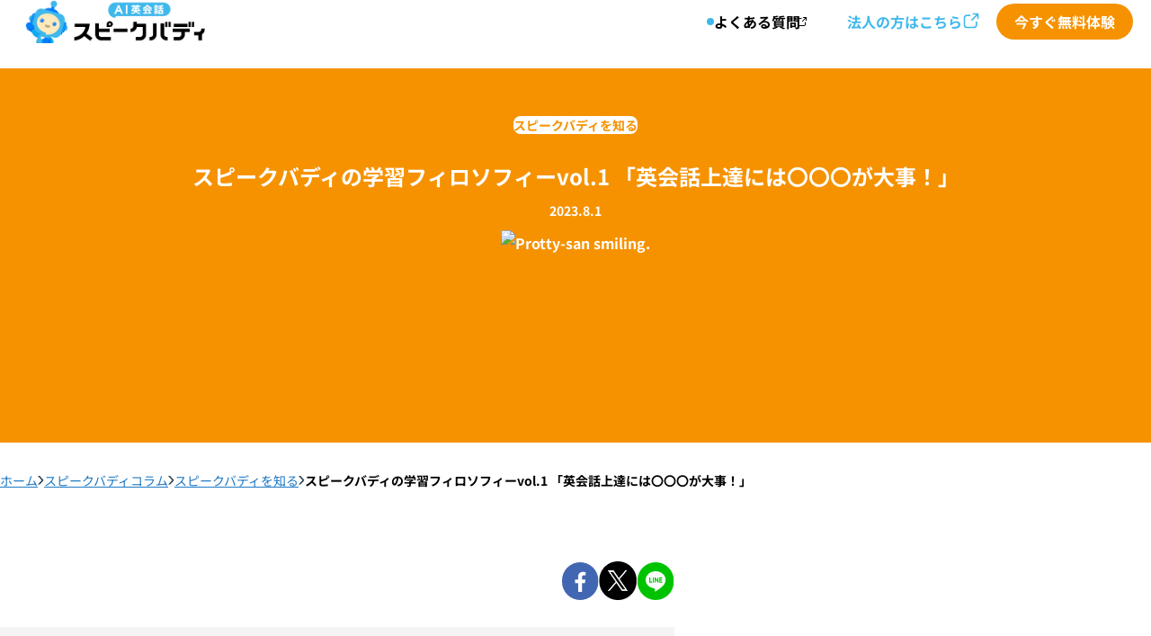

--- FILE ---
content_type: text/html; charset=utf-8
request_url: https://app.speakbuddy.me/column/speakbuddy/48
body_size: 23247
content:
<!DOCTYPE html><html lang="ja-JP"> <head><meta charset="UTF-8"><meta http-equiv="X-UA-Compatible" content="IE=edge"><meta name="viewport" content="width=device-width, initial-scale=1.0"><meta content="IE=edge" http-equiv="X-UA-Compatible"><title>スピークバディの学習フィロソフィーvol.1 「英会話上達には〇〇〇が大事！」 - AI英会話スピークバディコラム</title><meta name="description" content="AI英会話「スピークバディ」はどのような考えのもと開発・運営されているのか。その根本的なポリシー部分をご紹介します。"><meta name="keywords" content="speakbuddy.me"><meta property="og:title" content="スピークバディの学習フィロソフィーvol.1 「英会話上達には〇〇〇が大事！」 - AI英会話スピークバディコラム"><meta property="og:type" content="website"><meta property="og:url" content="https://app.speakbuddy.me/"><meta property="og:locale" content="ja-JP"><meta property="og:site_name" content="AI英会話スピークバディ - スピーキング特化のAI英会話アプリ"><meta property="og:description" content="AI英会話「スピークバディ」はどのような考えのもと開発・運営されているのか。その根本的なポリシー部分をご紹介します。"><meta property="og:image" content="https://res.cloudinary.com/speakbuddy-cloudinary/image/upload/app-client/og-image.webp"><meta name="twitter:card" content="summary_large_image"><meta name="twitter:site" content="website"><meta name="twitter:domain" content="app.speakbuddy.me"><meta name="twitter:title" content="スピークバディの学習フィロソフィーvol.1 「英会話上達には〇〇〇が大事！」 - AI英会話スピークバディコラム"><meta name="twitter:description" content="AI英会話「スピークバディ」はどのような考えのもと開発・運営されているのか。その根本的なポリシー部分をご紹介します。"><meta name="twitter:image" content="https://res.cloudinary.com/speakbuddy-cloudinary/image/upload/app-client/og-image.webp"><link rel="sitemap" href="/sitemap-index.xml"><link rel="canonical" href="https://app.speakbuddy.me/column/speakbuddy/48"><link rel="alternate" hreflang="ja" href="https://app.speakbuddy.me/column/speakbuddy/48" lang="ja"><link rel="alternate" hreflang="zh-TW" href="https://app.speakbuddy.me/zh-tw/column/speakbuddy/48" lang="zh-TW"><link rel="alternate" hreflang="x-default" href="https://app.speakbuddy.me/column/speakbuddy/48"><link rel="preload" href="/_astro/rive.v7Y01x04.wasm" as="fetch" crossorigin="anonymous"><link rel="preload" as="font" href="/fonts/NotoSansJP-Regular.woff2" type="font/woff2" crossorigin="anonymous"><link rel="preload" as="font" href="/fonts/NotoSansJP-Bold.woff2" type="font/woff2" crossorigin="anonymous"><!-- Google Tag Manager --><script type="module">(function(e,n,r,t,m){e[t]=e[t]||[],e[t].push({"gtm.start":new Date().getTime(),event:"gtm.js"});var g=n.getElementsByTagName(r)[0],a=n.createElement(r),s="";a.async=!0,a.src="https://www.googletagmanager.com/gtm.js?id="+m+s,g.parentNode.insertBefore(a,g)})(window,document,"script","dataLayer","GTM-N32V685");</script><link rel="preload" href="/_astro/rive.v7Y01x04.wasm" as="fetch" crossorigin="anonymous"><style>:root{--dark-navy: #2C3E50;--sb-blue: #1E78C4}._reactMarkdown_kcick_6{color:var(--dark-navy)}._reactMarkdown_kcick_6 figure{margin:0 auto}._reactMarkdown_kcick_6 a{position:relative;font-weight:700;font-size:1rem;color:var(--sb-blue);text-decoration:underline}._reactMarkdown_kcick_6 p{margin:1rem 0;font-size:1rem;word-wrap:break-word}._reactMarkdown_kcick_6 h2{font-size:1.875em;font-weight:700;margin:1.5rem 0}._reactMarkdown_kcick_6 h3{font-size:1.5rem;margin:1.2rem 0;font-weight:700;display:flex;position:relative}._reactMarkdown_kcick_6 h4{font-size:1.25rem;margin:1.2rem 0;font-weight:700}._reactMarkdown_kcick_6 ul{list-style-type:disc;margin-left:2rem}._reactMarkdown_kcick_6 ul li{padding-top:.125rem;display:list-item}._reactMarkdown_kcick_6 ul li:first-child,._reactMarkdown_kcick_6 ul ol:first-child{padding-top:0}._reactMarkdown_kcick_6 ol{list-style:none;counter-reset:item}._reactMarkdown_kcick_6 ol li{padding-top:.125rem;border-radius:999px;margin-left:1rem;position:relative;counter-increment:list-number}._reactMarkdown_kcick_6 ol li:before{content:counter(list-number);margin-right:10px;margin-bottom:10px;width:20px;height:20px;display:inline-flex;align-items:center;justify-content:center;font-weight:700;font-size:12px;background-color:var(--dark-navy);border-radius:50%;color:#fff}._reactMarkdown_kcick_6 thead{background-color:#6cc3e9;text-align:left;color:var(--dark-navy)}._reactMarkdown_kcick_6 thead th{padding:.25rem .5rem;text-align:center}._reactMarkdown_kcick_6 table{border-spacing:.2rem .2rem;width:100%;border-collapse:separate}._reactMarkdown_kcick_6 blockquote{padding:3rem .5rem 3rem 1rem;background-color:#f4f4f4;color:var(--dark-navy);position:relative}._reactMarkdown_kcick_6 blockquote:before{content:url(/img/quote-open.svg);width:33px;height:25px;position:absolute;top:1rem;left:.625rem}._reactMarkdown_kcick_6 blockquote:after{content:url(/img/quote-close.svg);width:33px;height:25px;position:absolute;bottom:1rem;right:.625rem}@media(min-width:1024px){._reactMarkdown_kcick_6 p{font-size:1rem;margin:1.875rem 0}._reactMarkdown_kcick_6 a{font-size:1rem}._reactMarkdown_kcick_6 h2{margin:1.5rem 0px;padding:1.2rem 0;font-size:30px;width:100%;scroll-margin-top:6rem}._reactMarkdown_kcick_6 h3{margin:1.5rem 0;font-size:1.5rem}._reactMarkdown_kcick_6 h4{font-size:1.25rem}._reactMarkdown_kcick_6 ul li{margin-bottom:1rem}._reactMarkdown_kcick_6 ol li:before{margin-bottom:25px}._reactMarkdown_kcick_6 thead th{padding:.625rem}._reactMarkdown_kcick_6 tbody tr td{padding:.625rem;background-color:#c8eeff;color:var(--dark-navy)}._reactMarkdown_kcick_6 blockquote{font-size:1rem;padding:4rem 5.25rem 2.5rem 2rem}._reactMarkdown_kcick_6 blockquote:before{content:url(/img/quote-open-lg.svg);width:40px;height:31px;position:absolute;top:1.5rem;left:1.5rem}._reactMarkdown_kcick_6 blockquote:after{content:url(/img/quote-close-lg.svg);width:40px;height:28px;position:absolute;bottom:1.5rem;right:1.5rem}}
</style>
<link rel="stylesheet" href="/_astro/campaign_202601_7days.DK2iTdy2.css"></head> <body class="font-sans"> <style>astro-island,astro-slot,astro-static-slot{display:contents}</style><script>(()=>{var e=async t=>{await(await t())()};(self.Astro||(self.Astro={})).load=e;window.dispatchEvent(new Event("astro:load"));})();</script><script>(()=>{var A=Object.defineProperty;var g=(i,o,a)=>o in i?A(i,o,{enumerable:!0,configurable:!0,writable:!0,value:a}):i[o]=a;var d=(i,o,a)=>g(i,typeof o!="symbol"?o+"":o,a);{let i={0:t=>m(t),1:t=>a(t),2:t=>new RegExp(t),3:t=>new Date(t),4:t=>new Map(a(t)),5:t=>new Set(a(t)),6:t=>BigInt(t),7:t=>new URL(t),8:t=>new Uint8Array(t),9:t=>new Uint16Array(t),10:t=>new Uint32Array(t),11:t=>1/0*t},o=t=>{let[l,e]=t;return l in i?i[l](e):void 0},a=t=>t.map(o),m=t=>typeof t!="object"||t===null?t:Object.fromEntries(Object.entries(t).map(([l,e])=>[l,o(e)]));class y extends HTMLElement{constructor(){super(...arguments);d(this,"Component");d(this,"hydrator");d(this,"hydrate",async()=>{var b;if(!this.hydrator||!this.isConnected)return;let e=(b=this.parentElement)==null?void 0:b.closest("astro-island[ssr]");if(e){e.addEventListener("astro:hydrate",this.hydrate,{once:!0});return}let c=this.querySelectorAll("astro-slot"),n={},h=this.querySelectorAll("template[data-astro-template]");for(let r of h){let s=r.closest(this.tagName);s!=null&&s.isSameNode(this)&&(n[r.getAttribute("data-astro-template")||"default"]=r.innerHTML,r.remove())}for(let r of c){let s=r.closest(this.tagName);s!=null&&s.isSameNode(this)&&(n[r.getAttribute("name")||"default"]=r.innerHTML)}let p;try{p=this.hasAttribute("props")?m(JSON.parse(this.getAttribute("props"))):{}}catch(r){let s=this.getAttribute("component-url")||"<unknown>",v=this.getAttribute("component-export");throw v&&(s+=` (export ${v})`),console.error(`[hydrate] Error parsing props for component ${s}`,this.getAttribute("props"),r),r}let u;await this.hydrator(this)(this.Component,p,n,{client:this.getAttribute("client")}),this.removeAttribute("ssr"),this.dispatchEvent(new CustomEvent("astro:hydrate"))});d(this,"unmount",()=>{this.isConnected||this.dispatchEvent(new CustomEvent("astro:unmount"))})}disconnectedCallback(){document.removeEventListener("astro:after-swap",this.unmount),document.addEventListener("astro:after-swap",this.unmount,{once:!0})}connectedCallback(){if(!this.hasAttribute("await-children")||document.readyState==="interactive"||document.readyState==="complete")this.childrenConnectedCallback();else{let e=()=>{document.removeEventListener("DOMContentLoaded",e),c.disconnect(),this.childrenConnectedCallback()},c=new MutationObserver(()=>{var n;((n=this.lastChild)==null?void 0:n.nodeType)===Node.COMMENT_NODE&&this.lastChild.nodeValue==="astro:end"&&(this.lastChild.remove(),e())});c.observe(this,{childList:!0}),document.addEventListener("DOMContentLoaded",e)}}async childrenConnectedCallback(){let e=this.getAttribute("before-hydration-url");e&&await import(e),this.start()}async start(){let e=JSON.parse(this.getAttribute("opts")),c=this.getAttribute("client");if(Astro[c]===void 0){window.addEventListener(`astro:${c}`,()=>this.start(),{once:!0});return}try{await Astro[c](async()=>{let n=this.getAttribute("renderer-url"),[h,{default:p}]=await Promise.all([import(this.getAttribute("component-url")),n?import(n):()=>()=>{}]),u=this.getAttribute("component-export")||"default";if(!u.includes("."))this.Component=h[u];else{this.Component=h;for(let f of u.split("."))this.Component=this.Component[f]}return this.hydrator=p,this.hydrate},e,this)}catch(n){console.error(`[astro-island] Error hydrating ${this.getAttribute("component-url")}`,n)}}attributeChangedCallback(){this.hydrate()}}d(y,"observedAttributes",["props"]),customElements.get("astro-island")||customElements.define("astro-island",y)}})();</script><astro-island uid="Z12ie65" prefix="r12" component-url="/_astro/Header.YdX6sitX.js" component-export="default" renderer-url="/_astro/client.IoL6xdWe.js" props="{&quot;currentUrl&quot;:[7,&quot;https://app.speakbuddy.me/column/speakbuddy/48&quot;]}" ssr client="load" opts="{&quot;name&quot;:&quot;Header&quot;,&quot;value&quot;:true}" await-children><link rel="preload" as="image" href="https://res.cloudinary.com/speakbuddy-cloudinary/image/upload/app-client/speabo-desktop-logo-lg-new.webp"/><header class="font-sans xs:px-8 xs:pl-7 xs:pr-5 3xl:px-[152px] fixed top-0 left-0 z-50 w-full overflow-x-clip bg-white px-4 py-4 shadow-[0_16px_28px_0_rgba(12,17,34,0.10)] sm:px-8 xl:px-28 translate-y-0 duration-150 "><div class="flex items-center justify-between"><div class="xs:w-40 flex items-center gap-x-1.5 md:w-[233px]"><a href="/#top" class="md:hidden"><img src="https://res.cloudinary.com/speakbuddy-cloudinary/image/upload/app-client/logo-speabo-desktop.webp" class="xs:max-w-none max-w-[130px]" width="154" height="37" loading="lazy" alt="スピークバデェロゴ"/></a><a href="/#top" class="hidden w-full md:block"><img src="https://res.cloudinary.com/speakbuddy-cloudinary/image/upload/app-client/speabo-desktop-logo-lg-new.webp" width="200" height="45" alt="スピークバデェロゴ"/></a></div><div class="flex items-center gap-x-2 lg:gap-x-4"><ul class="hidden mr-5 text-base font-semibold gap-7 lg:flex lg:gap-5 lg:text-base"><li><a href="https://qa.speakbuddy.jp/speakbuddy_faq" rel="noopener noreferrer" target="_blank" class="flex items-center duration-100 group hover:text-primary-500 gap-x-2"><span class="hidden w-2 h-2 duration-200 ease-in-out scale-0 rounded-full bg-primary-500 group-hover:scale-100 xl:block"></span>よくある質問<svg class="relative right-1 h-2.5 w-2.5 lg:h-3 lg:w-3" viewBox="0 0 20 20" fill="none" xmlns="http://www.w3.org/2000/svg"><path d="M17.5 7.5L17.5 2.5M17.5 2.5H12.5M17.5 2.5L10.8333 9.16667M8.33333 4.16667H6.5C5.09987 4.16667 4.3998 4.16667 3.86502 4.43915C3.39462 4.67883 3.01217 5.06129 2.77248 5.53169C2.5 6.06647 2.5 6.76654 2.5 8.16667V13.5C2.5 14.9001 2.5 15.6002 2.77248 16.135C3.01217 16.6054 3.39462 16.9878 3.86502 17.2275C4.3998 17.5 5.09987 17.5 6.5 17.5H11.8333C13.2335 17.5 13.9335 17.5 14.4683 17.2275C14.9387 16.9878 15.3212 16.6054 15.5609 16.135C15.8333 15.6002 15.8333 14.9001 15.8333 13.5V11.6667" stroke="currentColor" stroke-width="1.66667" stroke-linecap="round" stroke-linejoin="round"></path></svg></a></li></ul><a href="https://sbbiz.jp/" target="_blank" rel="noopener noreferrer" class="border-primary-500 text-primary-500 hover:bg-primary-500 hidden h-10 items-center gap-x-2 rounded-full border bg-white pr-[14px] pl-4 text-xs leading-3 font-bold transition-all duration-300 ease-in-out hover:text-white lg:flex lg:pr-[18px] lg:pl-5 lg:text-base lg:leading-6"><p> <!-- -->法人の方はこちら</p><svg class="relative bottom-px" width="20" height="20" viewBox="0 0 20 20" fill="none" xmlns="http://www.w3.org/2000/svg"><path d="M17.5 7.5L17.5 2.5M17.5 2.5H12.5M17.5 2.5L10.8333 9.16667M8.33333 4.16667H6.5C5.09987 4.16667 4.3998 4.16667 3.86502 4.43915C3.39462 4.67883 3.01217 5.06129 2.77248 5.53169C2.5 6.06647 2.5 6.76654 2.5 8.16667V13.5C2.5 14.9001 2.5 15.6002 2.77248 16.135C3.01217 16.6054 3.39462 16.9878 3.86502 17.2275C4.3998 17.5 5.09987 17.5 6.5 17.5H11.8333C13.2335 17.5 13.9335 17.5 14.4683 17.2275C14.9387 16.9878 15.3212 16.6054 15.5609 16.135C15.8333 15.6002 15.8333 14.9001 15.8333 13.5V11.6667" stroke="currentColor" stroke-width="1.66667" stroke-linecap="round" stroke-linejoin="round"></path></svg></a><div class="relative flex items-center justify-center lg:hidden"><div data-headlessui-state=""><button class="[ -webkit-tap-highlight-color:transparent ] flex items-center focus:outline-none focus-visible:outline-none" aria-label="メニュー" id="headlessui-menu-button-_r12R_fa_" type="button" aria-haspopup="menu" aria-expanded="false" data-headlessui-state=""><svg class="xs:max-w-11 max-w-10 transition-transform duration-300 rotate-0" width="44" height="44" viewBox="0 0 44 44" fill="none" xmlns="http://www.w3.org/2000/svg"><path d="M22 31V13" stroke="#111927" stroke-width="1.5" stroke-linecap="round"></path><path d="M13 22H31" stroke="#111927" stroke-width="1.5" stroke-linecap="round"></path></svg></button></div></div><a href="https://speakbuddy.go.link/1ZY0O" class="xs:px-4 itesm-center xs:w-[156px] xs:text-base flex h-10 w-[130px] items-center justify-center rounded-full border-2 border-white/30 bg-[#F69200] text-center text-sm font-semibold text-white transition-all duration-150 ease-in-out sm:mr-3 sm:w-[152px] sm:py-2 sm:text-base lg:mr-0 lg:hover:scale-110">今すぐ無料体験</a></div></div></header><!--astro:end--></astro-island> <main class="pt-20">  <div class="-mt-1"> <link rel="preload" as="image" href="/img/characters/protty_eyes_open.avif"/><div class="relative flex h-[260px] flex-col items-center gap-y-2 bg-column-sp bg-cover px-5 pb-6 font-bold text-white lg:h-[416px] lg:bg-column-pc lg:px-[120px]" style="background-color:#f69200"><div class="mt-4 text-center sm:mt-8 lg:mt-12"><a href="/column/speakbuddy" style="color:#f69200" class="rounded-lg bg-white px-4 py-1 text-[10px] font-bold hover:opacity-90 lg:px-6 lg:py-2 lg:text-sm">スピークバディを知る</a><h1 class="mt-auto text-sm lg:text-2xl"><span class="block mt-2 sm:mt-3 lg:mt-6 lg:leading-10">スピークバディの学習フィロソフィーvol.1 「英会話上達には〇〇〇が大事！」</span></h1><p class="text-xs font-regular lg:mt-2 lg:text-sm">2023.8.1</p></div><div class="mt-1 lg:mt-3"><img class="max-h-[100px] lg:max-h-[180px]" src="/img/characters/protty_eyes_open.avif" alt="Protty-san smiling."/></div></div> <div class="mx-auto max-w-[1200px] px-5 lg:pb-16"> <script>(()=>{var e=async t=>{await(await t())()};(self.Astro||(self.Astro={})).only=e;window.dispatchEvent(new Event("astro:only"));})();</script><astro-island uid="XJheQ" component-url="/_astro/Breadcrumb.5lE-EXbo.js" component-export="default" renderer-url="/_astro/client.IoL6xdWe.js" props="{&quot;currentPage&quot;:[0,&quot;スピークバディの学習フィロソフィーvol.1 「英会話上達には〇〇〇が大事！」&quot;],&quot;childPages&quot;:[1,[[0,{&quot;href&quot;:[0,&quot;/column&quot;],&quot;name&quot;:[0,&quot;スピークバディコラム&quot;]}],[0,{&quot;href&quot;:[0,&quot;/column/speakbuddy&quot;],&quot;name&quot;:[0,&quot;スピークバディを知る&quot;]}]]]}" ssr client="only" opts="{&quot;name&quot;:&quot;Breadcrumb&quot;,&quot;value&quot;:&quot;react&quot;}"></astro-island> </div> <div class="mx-auto max-w-[750px] px-5"> <link rel="preload" as="image" href="/img/x-logo-round.png"/><div class="mt-4 mb-6 flex justify-end items-center gap-x-4"><a target="_blank" href="https://www.facebook.com/sharer/sharer.php?u=https%3A%2F%2Fapp.speakbuddy.me%2Fcolumn%2Fspeakbuddy%2F48&amp;amp;src=sdkpreparse" rel="noreferrer" aria-label="Share to Facebook"><svg width="41" height="42" viewBox="0 0 41 42" fill="none" xmlns="http://www.w3.org/2000/svg"><g clip-path="url(#clip0_400_1014)"><path d="M7.30315 42H33.1427C35.1063 41.9725 36.9787 41.1581 38.3481 39.7359C39.7175 38.3137 40.4718 36.4002 40.4451 34.4162V7.58384C40.4718 5.5998 39.7175 3.68628 38.3481 2.26409C36.9787 0.841908 35.1063 0.0275089 33.1427 0H7.30315C5.33954 0.0275089 3.46713 0.841908 2.09771 2.26409C0.728285 3.68628 -0.0260169 5.5998 0.000685548 7.58384V34.4162C-0.0260169 36.4002 0.728285 38.3137 2.09771 39.7359C3.46713 41.1581 5.33954 41.9725 7.30315 42Z" fill="#4267B2"></path><path d="M25.4741 23.1727L26.0893 19.1845H22.263V16.5967C22.2366 16.299 22.2774 15.9992 22.3825 15.7194C22.4876 15.4396 22.6542 15.187 22.8701 14.9802C23.086 14.7735 23.3456 14.618 23.6297 14.5251C23.9138 14.4322 24.2151 14.4044 24.5114 14.4437H26.2543V11.048C25.2306 10.8823 24.196 10.7918 23.1591 10.7773C20.0074 10.7773 17.9476 12.6874 17.9476 16.1456V19.1845H14.4443V23.1727H17.9476V32.8102C19.376 33.0337 20.8305 33.0337 22.2589 32.8102V23.1727H25.4741Z" fill="white"></path></g><defs><clipPath id="clip0_400_1014"><rect width="40.4444" height="42" rx="20.2222" fill="white"></rect></clipPath></defs></svg></a><a target="_blank" rel="noreferrer" href="https://twitter.com/intent/tweet?text=スピークバディの学習フィロソフィーvol.1 「英会話上達には〇〇〇が大事！」%0a&amp;url=https%3A%2F%2Fapp.speakbuddy.me%2Fcolumn%2Fspeakbuddy%2F48" aria-label="Share to Twitter"><img src="/img/x-logo-round.png" width="42" height="42" alt="Xロゴ"/></a><a target="_blank" rel="noreferrer" href="https://social-plugins.line.me/lineit/share?url=https%3A%2F%2Fapp.speakbuddy.me/column/speakbuddy/48" aria-label="Share to LINE"><svg width="42" height="42" viewBox="0 0 42 42" fill="none" xmlns="http://www.w3.org/2000/svg"><g clip-path="url(#clip0_400_984)"><path d="M8.19183 42H34.0313C35.9949 41.9725 37.8674 41.1581 39.2368 39.7359C40.6062 38.3137 41.3605 36.4002 41.3338 34.4162V7.58384C41.3605 5.5998 40.6062 3.68628 39.2368 2.26409C37.8674 0.841908 35.9949 0.0275089 34.0313 0H8.19183C6.22821 0.0275089 4.3558 0.841908 2.98638 2.26409C1.61696 3.68628 0.862655 5.5998 0.889357 7.58384V34.4162C0.862655 36.4002 1.61696 38.3137 2.98638 39.7359C4.3558 41.1581 6.22821 41.9725 8.19183 42Z" fill="#00C300"></path><path d="M32.22 19.5609C32.22 14.2892 27.2357 10 21.1096 10C14.9835 10 10 14.2892 10 19.5609C10 24.2874 13.9527 28.2455 19.2922 28.994C19.6541 29.0804 20.1466 29.2472 20.2712 29.5747C20.3575 29.923 20.3696 30.286 20.3068 30.6394C20.3068 30.6394 20.1771 31.4708 20.1483 31.648C20.1 31.9453 19.9254 32.813 21.1104 32.2832C22.2955 31.7534 27.5086 28.2879 29.8414 25.442C31.3364 23.8596 32.1865 21.7577 32.22 19.5609ZM16.7602 22.6981H14.5562C14.4781 22.6966 14.401 22.6794 14.3294 22.6475C14.2578 22.6156 14.193 22.5696 14.1389 22.5121C14.0848 22.4546 14.0424 22.3867 14.0141 22.3125C13.9857 22.2382 13.9721 22.159 13.9739 22.0793V17.3969C13.9696 17.3162 13.9815 17.2355 14.0088 17.1597C14.0362 17.0839 14.0784 17.0146 14.1329 16.9559C14.1874 16.8973 14.253 16.8506 14.3258 16.8187C14.3986 16.7867 14.477 16.7703 14.5562 16.7703C14.6355 16.7703 14.7139 16.7867 14.7867 16.8187C14.8594 16.8506 14.9251 16.8973 14.9796 16.9559C15.0341 17.0146 15.0763 17.0839 15.1036 17.1597C15.131 17.2355 15.1429 17.3162 15.1386 17.3969V21.4588H16.7636C16.9205 21.4648 17.069 21.5325 17.178 21.6478C17.287 21.7631 17.3478 21.917 17.3478 22.0771C17.3478 22.2372 17.287 22.3911 17.178 22.5064C17.069 22.6217 16.9205 22.6895 16.7636 22.6955L16.7602 22.6981ZM19.043 22.0793C19.0472 22.16 19.0353 22.2407 19.008 22.3165C18.9807 22.3923 18.9385 22.4616 18.884 22.5203C18.8295 22.5789 18.7638 22.6256 18.691 22.6575C18.6182 22.6895 18.5398 22.7059 18.4606 22.7059C18.3814 22.7059 18.303 22.6895 18.2302 22.6575C18.1574 22.6256 18.0918 22.5789 18.0373 22.5203C17.9828 22.4616 17.9406 22.3923 17.9132 22.3165C17.8859 22.2407 17.874 22.16 17.8783 22.0793V17.3969C17.874 17.3162 17.8859 17.2355 17.9132 17.1597C17.9406 17.0839 17.9828 17.0146 18.0373 16.9559C18.0918 16.8973 18.1574 16.8506 18.2302 16.8187C18.303 16.7867 18.3814 16.7703 18.4606 16.7703C18.5398 16.7703 18.6182 16.7867 18.691 16.8187C18.7638 16.8506 18.8295 16.8973 18.884 16.9559C18.9385 17.0146 18.9807 17.0839 19.008 17.1597C19.0353 17.2355 19.0472 17.3162 19.043 17.3969V22.0793ZM24.3579 22.0793C24.3596 22.2071 24.3221 22.3323 24.2507 22.4373C24.1793 22.5424 24.0774 22.622 23.9594 22.6652C23.9001 22.6864 23.8376 22.6972 23.7747 22.6972C23.6834 22.6964 23.5937 22.6736 23.5128 22.6307C23.4319 22.5877 23.3622 22.5258 23.3093 22.45L21.0468 19.1824V22.0784C21.0511 22.1592 21.0392 22.24 21.0118 22.316C20.9844 22.3919 20.9422 22.4613 20.8876 22.52C20.833 22.5788 20.7673 22.6255 20.6944 22.6575C20.6215 22.6895 20.543 22.7059 20.4637 22.7059C20.3843 22.7059 20.3058 22.6895 20.2329 22.6575C20.16 22.6255 20.0943 22.5788 20.0397 22.52C19.9851 22.4613 19.9429 22.3919 19.9155 22.316C19.8881 22.24 19.8762 22.1592 19.8805 22.0784V17.3969C19.8791 17.2692 19.9167 17.1442 19.9881 17.0392C20.0595 16.9343 20.1611 16.8545 20.2789 16.811C20.3383 16.79 20.4008 16.7794 20.4637 16.7799C20.5548 16.7807 20.6445 16.8035 20.7254 16.8465C20.8063 16.8895 20.8761 16.9513 20.929 17.027L23.1923 20.2947V17.3969C23.1893 17.317 23.2022 17.2373 23.2301 17.1625C23.2581 17.0878 23.3005 17.0195 23.3549 16.9619C23.4093 16.9043 23.4746 16.8584 23.5468 16.8271C23.619 16.7958 23.6966 16.7797 23.7751 16.7797C23.8535 16.7797 23.9312 16.7958 24.0034 16.8271C24.0756 16.8584 24.1408 16.9043 24.1952 16.9619C24.2497 17.0195 24.2921 17.0878 24.32 17.1625C24.348 17.2373 24.3608 17.317 24.3579 17.3969V22.0793ZM27.9299 19.1202C28.0851 19.1285 28.2313 19.1973 28.3382 19.3123C28.4452 19.4272 28.5048 19.5796 28.5048 19.7381C28.5048 19.8966 28.4452 20.049 28.3382 20.1639C28.2313 20.2789 28.0851 20.3476 27.9299 20.356H26.305V21.4614H27.9299C28.0851 21.4697 28.2313 21.5385 28.3382 21.6535C28.4452 21.7684 28.5048 21.9208 28.5048 22.0793C28.5048 22.2377 28.4452 22.3902 28.3382 22.5051C28.2313 22.6201 28.0851 22.6888 27.9299 22.6972H25.726C25.6478 22.6958 25.5708 22.6786 25.4991 22.6466C25.4275 22.6147 25.3628 22.5687 25.3087 22.5112C25.2546 22.4537 25.2121 22.3859 25.1838 22.3116C25.1555 22.2373 25.1418 22.1581 25.1436 22.0784V19.7398V17.3986C25.142 17.319 25.1557 17.2399 25.1841 17.1657C25.2124 17.0916 25.2549 17.0238 25.309 16.9664C25.3631 16.909 25.4278 16.8631 25.4993 16.8312C25.5709 16.7993 25.6479 16.7822 25.726 16.7807H27.9299C28.0866 16.7867 28.235 16.8544 28.3438 16.9695C28.4526 17.0847 28.5134 17.2383 28.5134 17.3982C28.5134 17.5581 28.4526 17.7117 28.3438 17.8269C28.235 17.942 28.0866 18.0097 27.9299 18.0157H26.305V19.121H27.9299V19.1202Z" fill="white"></path></g><defs><clipPath id="clip0_400_984"><rect x="0.888672" width="40.4444" height="42" rx="20.2222" fill="white"></rect></clipPath></defs></svg></a></div> <astro-island uid="1lRrX7" prefix="r9" component-url="/_astro/ColumnMarkdown.DJJLO0Q9.js" component-export="default" renderer-url="/_astro/client.IoL6xdWe.js" props="{&quot;body&quot;:[0,{&quot;root&quot;:[0,{&quot;type&quot;:[0,&quot;root&quot;],&quot;format&quot;:[0,&quot;&quot;],&quot;indent&quot;:[0,0],&quot;version&quot;:[0,1],&quot;children&quot;:[1,[[0,{&quot;type&quot;:[0,&quot;paragraph&quot;],&quot;format&quot;:[0,&quot;&quot;],&quot;indent&quot;:[0,0],&quot;version&quot;:[0,1],&quot;children&quot;:[1,[]],&quot;direction&quot;:[0,null],&quot;textStyle&quot;:[0,&quot;&quot;],&quot;textFormat&quot;:[0,0]}],[0,{&quot;type&quot;:[0,&quot;quote&quot;],&quot;format&quot;:[0,&quot;&quot;],&quot;indent&quot;:[0,0],&quot;version&quot;:[0,1],&quot;children&quot;:[1,[[0,{&quot;mode&quot;:[0,&quot;normal&quot;],&quot;text&quot;:[0,&quot;「何年も英会話教室に通っているけれど、一向に話せるようにならない」&quot;],&quot;type&quot;:[0,&quot;text&quot;],&quot;style&quot;:[0,&quot;&quot;],&quot;detail&quot;:[0,0],&quot;format&quot;:[0,0],&quot;version&quot;:[0,1]}]]],&quot;direction&quot;:[0,&quot;ltr&quot;]}],[0,{&quot;type&quot;:[0,&quot;quote&quot;],&quot;format&quot;:[0,&quot;&quot;],&quot;indent&quot;:[0,0],&quot;version&quot;:[0,1],&quot;children&quot;:[1,[[0,{&quot;mode&quot;:[0,&quot;normal&quot;],&quot;text&quot;:[0,&quot;「仕事が忙しくなると、英語を勉強する時間を作れなくなってしまう」&quot;],&quot;type&quot;:[0,&quot;text&quot;],&quot;style&quot;:[0,&quot;&quot;],&quot;detail&quot;:[0,0],&quot;format&quot;:[0,0],&quot;version&quot;:[0,1]}]]],&quot;direction&quot;:[0,&quot;ltr&quot;]}],[0,{&quot;type&quot;:[0,&quot;paragraph&quot;],&quot;format&quot;:[0,&quot;&quot;],&quot;indent&quot;:[0,0],&quot;version&quot;:[0,1],&quot;children&quot;:[1,[]],&quot;direction&quot;:[0,&quot;ltr&quot;],&quot;textStyle&quot;:[0,&quot;&quot;],&quot;textFormat&quot;:[0,0]}],[0,{&quot;type&quot;:[0,&quot;paragraph&quot;],&quot;format&quot;:[0,&quot;&quot;],&quot;indent&quot;:[0,0],&quot;version&quot;:[0,1],&quot;children&quot;:[1,[[0,{&quot;mode&quot;:[0,&quot;normal&quot;],&quot;text&quot;:[0,&quot;英語習得のために膨大な時間を費やしてきたのに、話せるようにならず、英会話習得に挫折してきた人も少なくないのではないでしょうか。&quot;],&quot;type&quot;:[0,&quot;text&quot;],&quot;style&quot;:[0,&quot;&quot;],&quot;detail&quot;:[0,0],&quot;format&quot;:[0,0],&quot;version&quot;:[0,1]}]]],&quot;direction&quot;:[0,&quot;ltr&quot;],&quot;textStyle&quot;:[0,&quot;&quot;],&quot;textFormat&quot;:[0,0]}],[0,{&quot;type&quot;:[0,&quot;paragraph&quot;],&quot;format&quot;:[0,&quot;&quot;],&quot;indent&quot;:[0,0],&quot;version&quot;:[0,1],&quot;children&quot;:[1,[[0,{&quot;mode&quot;:[0,&quot;normal&quot;],&quot;text&quot;:[0,&quot;スピークバディは、そんな英会話習得に苦しむ人を助けたいという思いで開発された、本格的なAI英会話アプリです。&quot;],&quot;type&quot;:[0,&quot;text&quot;],&quot;style&quot;:[0,&quot;&quot;],&quot;detail&quot;:[0,0],&quot;format&quot;:[0,0],&quot;version&quot;:[0,1]}]]],&quot;direction&quot;:[0,&quot;ltr&quot;],&quot;textStyle&quot;:[0,&quot;&quot;],&quot;textFormat&quot;:[0,0]}],[0,{&quot;type&quot;:[0,&quot;paragraph&quot;],&quot;format&quot;:[0,&quot;&quot;],&quot;indent&quot;:[0,0],&quot;version&quot;:[0,1],&quot;children&quot;:[1,[[0,{&quot;mode&quot;:[0,&quot;normal&quot;],&quot;text&quot;:[0,&quot;平均利用期間は&quot;],&quot;type&quot;:[0,&quot;text&quot;],&quot;style&quot;:[0,&quot;&quot;],&quot;detail&quot;:[0,0],&quot;format&quot;:[0,0],&quot;version&quot;:[0,1]}],[0,{&quot;mode&quot;:[0,&quot;normal&quot;],&quot;text&quot;:[0,&quot;13.3ヶ月&quot;],&quot;type&quot;:[0,&quot;text&quot;],&quot;style&quot;:[0,&quot;&quot;],&quot;detail&quot;:[0,0],&quot;format&quot;:[0,1],&quot;version&quot;:[0,1]}],[0,{&quot;mode&quot;:[0,&quot;normal&quot;],&quot;text&quot;:[0,&quot;、ユーザーの&quot;],&quot;type&quot;:[0,&quot;text&quot;],&quot;style&quot;:[0,&quot;&quot;],&quot;detail&quot;:[0,0],&quot;format&quot;:[0,0],&quot;version&quot;:[0,1]}],[0,{&quot;mode&quot;:[0,&quot;normal&quot;],&quot;text&quot;:[0,&quot;82％が3か月で英会話力がアップした&quot;],&quot;type&quot;:[0,&quot;text&quot;],&quot;style&quot;:[0,&quot;&quot;],&quot;detail&quot;:[0,0],&quot;format&quot;:[0,1],&quot;version&quot;:[0,1]}],[0,{&quot;mode&quot;:[0,&quot;normal&quot;],&quot;text&quot;:[0,&quot;と実感。オンライン学習などの従来の学習法と比較しても、続けやすく、高い学習効果を実現しています。&quot;],&quot;type&quot;:[0,&quot;text&quot;],&quot;style&quot;:[0,&quot;&quot;],&quot;detail&quot;:[0,0],&quot;format&quot;:[0,0],&quot;version&quot;:[0,1]}]]],&quot;direction&quot;:[0,&quot;ltr&quot;],&quot;textStyle&quot;:[0,&quot;&quot;],&quot;textFormat&quot;:[0,0]}],[0,{&quot;tag&quot;:[0,&quot;ul&quot;],&quot;type&quot;:[0,&quot;list&quot;],&quot;start&quot;:[0,1],&quot;format&quot;:[0,&quot;&quot;],&quot;indent&quot;:[0,0],&quot;version&quot;:[0,1],&quot;children&quot;:[1,[[0,{&quot;type&quot;:[0,&quot;listitem&quot;],&quot;value&quot;:[0,1],&quot;format&quot;:[0,&quot;&quot;],&quot;indent&quot;:[0,0],&quot;version&quot;:[0,1],&quot;children&quot;:[1,[[0,{&quot;mode&quot;:[0,&quot;normal&quot;],&quot;text&quot;:[0,&quot;なぜ従来の学習法では挫折してしまうのでしょうか。&quot;],&quot;type&quot;:[0,&quot;text&quot;],&quot;style&quot;:[0,&quot;&quot;],&quot;detail&quot;:[0,0],&quot;format&quot;:[0,1],&quot;version&quot;:[0,1]}]]],&quot;direction&quot;:[0,&quot;ltr&quot;],&quot;textFormat&quot;:[0,1]}],[0,{&quot;type&quot;:[0,&quot;listitem&quot;],&quot;value&quot;:[0,2],&quot;format&quot;:[0,&quot;&quot;],&quot;indent&quot;:[0,0],&quot;version&quot;:[0,1],&quot;children&quot;:[1,[[0,{&quot;mode&quot;:[0,&quot;normal&quot;],&quot;text&quot;:[0,&quot;一方、なぜスピークバディは長く続けられ、上達するのでしょうか。&quot;],&quot;type&quot;:[0,&quot;text&quot;],&quot;style&quot;:[0,&quot;&quot;],&quot;detail&quot;:[0,0],&quot;format&quot;:[0,1],&quot;version&quot;:[0,1]}]]],&quot;direction&quot;:[0,&quot;ltr&quot;],&quot;textFormat&quot;:[0,1]}]]],&quot;listType&quot;:[0,&quot;bullet&quot;],&quot;direction&quot;:[0,&quot;ltr&quot;],&quot;textFormat&quot;:[0,1]}],[0,{&quot;type&quot;:[0,&quot;paragraph&quot;],&quot;format&quot;:[0,&quot;&quot;],&quot;indent&quot;:[0,0],&quot;version&quot;:[0,1],&quot;children&quot;:[1,[[0,{&quot;mode&quot;:[0,&quot;normal&quot;],&quot;text&quot;:[0,&quot;こちらの記事では、スピークバディのプロダクトチームが持つポリシー・考え方をお伝えしながら、その理由を明らかにしていきます。&quot;],&quot;type&quot;:[0,&quot;text&quot;],&quot;style&quot;:[0,&quot;&quot;],&quot;detail&quot;:[0,0],&quot;format&quot;:[0,0],&quot;version&quot;:[0,1]}]]],&quot;direction&quot;:[0,&quot;ltr&quot;],&quot;textStyle&quot;:[0,&quot;&quot;],&quot;textFormat&quot;:[0,0]}]]],&quot;direction&quot;:[0,&quot;ltr&quot;]}]}]}" ssr client="load" opts="{&quot;name&quot;:&quot;ColumnMarkdown&quot;,&quot;value&quot;:true}" await-children><div class="_reactMarkdown_kcick_6"><p></p><blockquote class="py-12 my-5">「何年も英会話教室に通っているけれど、一向に話せるようにならない」</blockquote><blockquote class="py-12 my-5">「仕事が忙しくなると、英語を勉強する時間を作れなくなってしまう」</blockquote><p></p><p><span>英語習得のために膨大な時間を費やしてきたのに、話せるようにならず、英会話習得に挫折してきた人も少なくないのではないでしょうか。</span></p><p><span>スピークバディは、そんな英会話習得に苦しむ人を助けたいという思いで開発された、本格的なAI英会話アプリです。</span></p><p><span>平均利用期間は</span><strong class="text-dark-navy">13.3ヶ月</strong><span>、ユーザーの</span><strong class="text-dark-navy">82％が3か月で英会話力がアップした</strong><span>と実感。オンライン学習などの従来の学習法と比較しても、続けやすく、高い学習効果を実現しています。</span></p><ul class="list-inside"><li class="list-disc"><strong class="text-dark-navy">なぜ従来の学習法では挫折してしまうのでしょうか。</strong></li><li class="list-disc"><strong class="text-dark-navy">一方、なぜスピークバディは長く続けられ、上達するのでしょうか。</strong></li></ul><p><span>こちらの記事では、スピークバディのプロダクトチームが持つポリシー・考え方をお伝えしながら、その理由を明らかにしていきます。</span></p></div><!--astro:end--></astro-island>  <astro-island uid="Z1jKEVs" prefix="r10" component-url="/_astro/ColumnMarkdown.DJJLO0Q9.js" component-export="default" renderer-url="/_astro/client.IoL6xdWe.js" props="{&quot;body&quot;:[0,{&quot;root&quot;:[0,{&quot;type&quot;:[0,&quot;root&quot;],&quot;format&quot;:[0,&quot;&quot;],&quot;indent&quot;:[0,0],&quot;version&quot;:[0,1],&quot;children&quot;:[1,[[0,{&quot;tag&quot;:[0,&quot;h4&quot;],&quot;type&quot;:[0,&quot;heading&quot;],&quot;format&quot;:[0,&quot;&quot;],&quot;indent&quot;:[0,0],&quot;version&quot;:[0,1],&quot;children&quot;:[1,[[0,{&quot;mode&quot;:[0,&quot;normal&quot;],&quot;text&quot;:[0,&quot;■スピーキングに特化したAI英会話アプリ&quot;],&quot;type&quot;:[0,&quot;text&quot;],&quot;style&quot;:[0,&quot;&quot;],&quot;detail&quot;:[0,0],&quot;format&quot;:[0,1],&quot;version&quot;:[0,1]}]]],&quot;direction&quot;:[0,&quot;ltr&quot;],&quot;textFormat&quot;:[0,1]}],[0,{&quot;type&quot;:[0,&quot;paragraph&quot;],&quot;format&quot;:[0,&quot;&quot;],&quot;indent&quot;:[0,0],&quot;version&quot;:[0,1],&quot;children&quot;:[1,[[0,{&quot;mode&quot;:[0,&quot;normal&quot;],&quot;text&quot;:[0,&quot;なぜ英語学習が続かないのか。その話をする前に、まずはAI英会話アプリ「スピークバディ」について紹介させてください。&quot;],&quot;type&quot;:[0,&quot;text&quot;],&quot;style&quot;:[0,&quot;&quot;],&quot;detail&quot;:[0,0],&quot;format&quot;:[0,0],&quot;version&quot;:[0,1]}],[0,{&quot;type&quot;:[0,&quot;linebreak&quot;],&quot;version&quot;:[0,1]}],[0,{&quot;mode&quot;:[0,&quot;normal&quot;],&quot;text&quot;:[0,&quot; &quot;],&quot;type&quot;:[0,&quot;text&quot;],&quot;style&quot;:[0,&quot;&quot;],&quot;detail&quot;:[0,0],&quot;format&quot;:[0,0],&quot;version&quot;:[0,1]}]]],&quot;direction&quot;:[0,&quot;ltr&quot;],&quot;textStyle&quot;:[0,&quot;&quot;],&quot;textFormat&quot;:[0,0]}],[0,{&quot;type&quot;:[0,&quot;paragraph&quot;],&quot;format&quot;:[0,&quot;&quot;],&quot;indent&quot;:[0,0],&quot;version&quot;:[0,1],&quot;children&quot;:[1,[[0,{&quot;mode&quot;:[0,&quot;normal&quot;],&quot;text&quot;:[0,&quot;英語学習を続けていて、こんな風に感じることはないでしょうか？&quot;],&quot;type&quot;:[0,&quot;text&quot;],&quot;style&quot;:[0,&quot;&quot;],&quot;detail&quot;:[0,0],&quot;format&quot;:[0,0],&quot;version&quot;:[0,1]}]]],&quot;direction&quot;:[0,&quot;ltr&quot;],&quot;textStyle&quot;:[0,&quot;&quot;],&quot;textFormat&quot;:[0,0]}],[0,{&quot;type&quot;:[0,&quot;paragraph&quot;],&quot;format&quot;:[0,&quot;&quot;],&quot;indent&quot;:[0,0],&quot;version&quot;:[0,1],&quot;children&quot;:[1,[[0,{&quot;mode&quot;:[0,&quot;normal&quot;],&quot;text&quot;:[0,&quot;―「英語を読むことはある程度できるけれど、話すことができない」&quot;],&quot;type&quot;:[0,&quot;text&quot;],&quot;style&quot;:[0,&quot;&quot;],&quot;detail&quot;:[0,0],&quot;format&quot;:[0,2],&quot;version&quot;:[0,1]}],[0,{&quot;type&quot;:[0,&quot;linebreak&quot;],&quot;version&quot;:[0,1]}],[0,{&quot;mode&quot;:[0,&quot;normal&quot;],&quot;text&quot;:[0,&quot;―「話そうと思っても、とっさに言葉が出てこない」&quot;],&quot;type&quot;:[0,&quot;text&quot;],&quot;style&quot;:[0,&quot;&quot;],&quot;detail&quot;:[0,0],&quot;format&quot;:[0,2],&quot;version&quot;:[0,1]}]]],&quot;direction&quot;:[0,&quot;ltr&quot;],&quot;textStyle&quot;:[0,&quot;&quot;],&quot;textFormat&quot;:[0,2]}],[0,{&quot;type&quot;:[0,&quot;paragraph&quot;],&quot;format&quot;:[0,&quot;&quot;],&quot;indent&quot;:[0,0],&quot;version&quot;:[0,1],&quot;children&quot;:[1,[[0,{&quot;mode&quot;:[0,&quot;normal&quot;],&quot;text&quot;:[0,&quot;日本人は読み書きができても、スピーキングが苦手な方が多いと言われています。スピークバディは、日本人の弱点であるスピーキングに特化した英会話学習アプリです。「第二言語習得理論」という外国語を身につけるプロセスを研究した学問に基づき、&quot;],&quot;type&quot;:[0,&quot;text&quot;],&quot;style&quot;:[0,&quot;&quot;],&quot;detail&quot;:[0,0],&quot;format&quot;:[0,0],&quot;version&quot;:[0,1]}],[0,{&quot;mode&quot;:[0,&quot;normal&quot;],&quot;text&quot;:[0,&quot;英会話で頻繁に使われる会話の型（キーフレーズ）を使用シーンと一緒に学習する独自のメソッド&quot;],&quot;type&quot;:[0,&quot;text&quot;],&quot;style&quot;:[0,&quot;&quot;],&quot;detail&quot;:[0,0],&quot;format&quot;:[0,1],&quot;version&quot;:[0,1]}],[0,{&quot;mode&quot;:[0,&quot;normal&quot;],&quot;text&quot;:[0,&quot;を構築。目まぐるしく進化するAI技術を活用することで、一人ひとりに合った学習体験の実現を目指しています。&quot;],&quot;type&quot;:[0,&quot;text&quot;],&quot;style&quot;:[0,&quot;&quot;],&quot;detail&quot;:[0,0],&quot;format&quot;:[0,0],&quot;version&quot;:[0,1]}]]],&quot;direction&quot;:[0,&quot;ltr&quot;],&quot;textStyle&quot;:[0,&quot;&quot;],&quot;textFormat&quot;:[0,0]}],[0,{&quot;tag&quot;:[0,&quot;h4&quot;],&quot;type&quot;:[0,&quot;heading&quot;],&quot;format&quot;:[0,&quot;&quot;],&quot;indent&quot;:[0,0],&quot;version&quot;:[0,1],&quot;children&quot;:[1,[[0,{&quot;mode&quot;:[0,&quot;normal&quot;],&quot;text&quot;:[0,&quot;■スピークバディが考える「良い英語学習」とは？&quot;],&quot;type&quot;:[0,&quot;text&quot;],&quot;style&quot;:[0,&quot;&quot;],&quot;detail&quot;:[0,0],&quot;format&quot;:[0,1],&quot;version&quot;:[0,1]}]]],&quot;direction&quot;:[0,&quot;ltr&quot;],&quot;textFormat&quot;:[0,1]}],[0,{&quot;type&quot;:[0,&quot;paragraph&quot;],&quot;format&quot;:[0,&quot;&quot;],&quot;indent&quot;:[0,0],&quot;version&quot;:[0,1],&quot;children&quot;:[1,[[0,{&quot;mode&quot;:[0,&quot;normal&quot;],&quot;text&quot;:[0,&quot;さて、本題です。なぜこれまでの英語学習では続けることが難しいのでしょうか。&quot;],&quot;type&quot;:[0,&quot;text&quot;],&quot;style&quot;:[0,&quot;&quot;],&quot;detail&quot;:[0,0],&quot;format&quot;:[0,0],&quot;version&quot;:[0,1]}]]],&quot;direction&quot;:[0,&quot;ltr&quot;],&quot;textStyle&quot;:[0,&quot;&quot;],&quot;textFormat&quot;:[0,0]}],[0,{&quot;type&quot;:[0,&quot;paragraph&quot;],&quot;format&quot;:[0,&quot;&quot;],&quot;indent&quot;:[0,0],&quot;version&quot;:[0,1],&quot;children&quot;:[1,[[0,{&quot;mode&quot;:[0,&quot;normal&quot;],&quot;text&quot;:[0,&quot;忙しいから？　レッスンを予約するのが手間だから？　しかしこれが趣味だったらどうでしょう。ゴルフに行くのが好きであれば、どんなに忙しくても時間を作りますよね。また、美容好きであればどんなに眠くても毎晩のスキンケアは欠かさないのではないでしょうか。&quot;],&quot;type&quot;:[0,&quot;text&quot;],&quot;style&quot;:[0,&quot;&quot;],&quot;detail&quot;:[0,0],&quot;format&quot;:[0,0],&quot;version&quot;:[0,1]}]]],&quot;direction&quot;:[0,&quot;ltr&quot;],&quot;textStyle&quot;:[0,&quot;&quot;],&quot;textFormat&quot;:[0,0]}],[0,{&quot;type&quot;:[0,&quot;paragraph&quot;],&quot;format&quot;:[0,&quot;&quot;],&quot;indent&quot;:[0,0],&quot;version&quot;:[0,1],&quot;children&quot;:[1,[[0,{&quot;mode&quot;:[0,&quot;normal&quot;],&quot;text&quot;:[0,&quot;続くものと続かないものの違い、それは&quot;],&quot;type&quot;:[0,&quot;text&quot;],&quot;style&quot;:[0,&quot;&quot;],&quot;detail&quot;:[0,0],&quot;format&quot;:[0,0],&quot;version&quot;:[0,1]}],[0,{&quot;mode&quot;:[0,&quot;normal&quot;],&quot;text&quot;:[0,&quot;「楽しさ」を感じられるかどうか&quot;],&quot;type&quot;:[0,&quot;text&quot;],&quot;style&quot;:[0,&quot;&quot;],&quot;detail&quot;:[0,0],&quot;format&quot;:[0,9],&quot;version&quot;:[0,1]}],[0,{&quot;mode&quot;:[0,&quot;normal&quot;],&quot;text&quot;:[0,&quot;だとスピークバディは考えています。人は楽しいことのためには、時間を作ることもできるし、手間も惜しみません。英語習得に必要な時間は2200時間から3000時間と言われており、この時間を確保するためには「続ける」ことが不可欠です。だからこそ、&quot;],&quot;type&quot;:[0,&quot;text&quot;],&quot;style&quot;:[0,&quot;&quot;],&quot;detail&quot;:[0,0],&quot;format&quot;:[0,0],&quot;version&quot;:[0,1]}],[0,{&quot;mode&quot;:[0,&quot;normal&quot;],&quot;text&quot;:[0,&quot;私たちは、「良い英語学習」=「楽しい英語学習」と位置付け、楽しさを提供することを最も重視&quot;],&quot;type&quot;:[0,&quot;text&quot;],&quot;style&quot;:[0,&quot;&quot;],&quot;detail&quot;:[0,0],&quot;format&quot;:[0,1],&quot;version&quot;:[0,1]}],[0,{&quot;mode&quot;:[0,&quot;normal&quot;],&quot;text&quot;:[0,&quot;しているのです。世の中にあるゲームや趣味、様々なエンタメと同じくらい英会話が楽しければ、きっと続けられて上達もできる、と考えて色々な工夫を凝らしています。&quot;],&quot;type&quot;:[0,&quot;text&quot;],&quot;style&quot;:[0,&quot;&quot;],&quot;detail&quot;:[0,0],&quot;format&quot;:[0,0],&quot;version&quot;:[0,1]}]]],&quot;direction&quot;:[0,&quot;ltr&quot;],&quot;textStyle&quot;:[0,&quot;&quot;],&quot;textFormat&quot;:[0,0]}],[0,{&quot;tag&quot;:[0,&quot;h4&quot;],&quot;type&quot;:[0,&quot;heading&quot;],&quot;format&quot;:[0,&quot;&quot;],&quot;indent&quot;:[0,0],&quot;version&quot;:[0,1],&quot;children&quot;:[1,[[0,{&quot;mode&quot;:[0,&quot;normal&quot;],&quot;text&quot;:[0,&quot;■ストーリーを楽しみながら、体系的に生きた英語を身につける&quot;],&quot;type&quot;:[0,&quot;text&quot;],&quot;style&quot;:[0,&quot;&quot;],&quot;detail&quot;:[0,0],&quot;format&quot;:[0,1],&quot;version&quot;:[0,1]}]]],&quot;direction&quot;:[0,&quot;ltr&quot;],&quot;textFormat&quot;:[0,1]}],[0,{&quot;type&quot;:[0,&quot;paragraph&quot;],&quot;format&quot;:[0,&quot;&quot;],&quot;indent&quot;:[0,0],&quot;version&quot;:[0,1],&quot;children&quot;:[1,[[0,{&quot;mode&quot;:[0,&quot;normal&quot;],&quot;text&quot;:[0,&quot;まず、スピークバディのレッスンはすべてストーリー仕立て。主人公は英語を学んでいるあなた自身で、職場やレストラン、映画館、旅行先など、さまざまなシーンで出会うAIバディ（キャラクター）と会話をしていきます。またストーリーはゆるやかにつながっていて、主人公の成長、ストーリーの展開に合わせて、習得する単語やキーフレーズの難易度が上がっていくので、&quot;],&quot;type&quot;:[0,&quot;text&quot;],&quot;style&quot;:[0,&quot;&quot;],&quot;detail&quot;:[0,0],&quot;format&quot;:[0,0],&quot;version&quot;:[0,1]}],[0,{&quot;mode&quot;:[0,&quot;normal&quot;],&quot;text&quot;:[0,&quot;楽しみながら体系的に英会話を習得できる&quot;],&quot;type&quot;:[0,&quot;text&quot;],&quot;style&quot;:[0,&quot;&quot;],&quot;detail&quot;:[0,0],&quot;format&quot;:[0,1],&quot;version&quot;:[0,1]}],[0,{&quot;mode&quot;:[0,&quot;normal&quot;],&quot;text&quot;:[0,&quot;設計になっています。&quot;],&quot;type&quot;:[0,&quot;text&quot;],&quot;style&quot;:[0,&quot;&quot;],&quot;detail&quot;:[0,0],&quot;format&quot;:[0,0],&quot;version&quot;:[0,1]}]]],&quot;direction&quot;:[0,&quot;ltr&quot;],&quot;textStyle&quot;:[0,&quot;&quot;],&quot;textFormat&quot;:[0,0]}],[0,{&quot;id&quot;:[0,&quot;6853b4525655ea355e3e8a15&quot;],&quot;type&quot;:[0,&quot;upload&quot;],&quot;value&quot;:[0,{&quot;id&quot;:[0,4],&quot;alt&quot;:[0,&quot;Speakbuddy content variety&quot;],&quot;updatedAt&quot;:[0,&quot;2025-06-19T05:48:24.642Z&quot;],&quot;createdAt&quot;:[0,&quot;2025-06-19T05:48:23.493Z&quot;],&quot;url&quot;:[0,&quot;/api/media/file/48-categories.avif&quot;],&quot;thumbnailURL&quot;:[0,null],&quot;filename&quot;:[0,&quot;48-categories.avif&quot;],&quot;mimeType&quot;:[0,&quot;image/avif&quot;],&quot;filesize&quot;:[0,32632],&quot;width&quot;:[0,1000],&quot;height&quot;:[0,581],&quot;focalX&quot;:[0,50],&quot;focalY&quot;:[0,50]}],&quot;fields&quot;:[0,null],&quot;format&quot;:[0,&quot;&quot;],&quot;version&quot;:[0,3],&quot;relationTo&quot;:[0,&quot;media&quot;]}],[0,{&quot;type&quot;:[0,&quot;paragraph&quot;],&quot;format&quot;:[0,&quot;&quot;],&quot;indent&quot;:[0,0],&quot;version&quot;:[0,1],&quot;children&quot;:[1,[[0,{&quot;mode&quot;:[0,&quot;normal&quot;],&quot;text&quot;:[0,&quot;また文法やキーフレーズを学んだものの、いざ使う時になると「何て言えばいいんだっけ？」と頭が真っ白になったり、「このシチュエーションで、この表現で合ってるのかな？」と不安になった経験はないでしょうか。スピークバディでは、&quot;],&quot;type&quot;:[0,&quot;text&quot;],&quot;style&quot;:[0,&quot;&quot;],&quot;detail&quot;:[0,0],&quot;format&quot;:[0,0],&quot;version&quot;:[0,1]}],[0,{&quot;mode&quot;:[0,&quot;normal&quot;],&quot;text&quot;:[0,&quot;具体的で現実的なシチュエーションと合わせて表現を学んで行く&quot;],&quot;type&quot;:[0,&quot;text&quot;],&quot;style&quot;:[0,&quot;&quot;],&quot;detail&quot;:[0,0],&quot;format&quot;:[0,1],&quot;version&quot;:[0,1]}],[0,{&quot;mode&quot;:[0,&quot;normal&quot;],&quot;text&quot;:[0,&quot;ので必要な場ですぐ活用できる、生きた英語を習得できます。&quot;],&quot;type&quot;:[0,&quot;text&quot;],&quot;style&quot;:[0,&quot;&quot;],&quot;detail&quot;:[0,0],&quot;format&quot;:[0,0],&quot;version&quot;:[0,1]}]]],&quot;direction&quot;:[0,&quot;ltr&quot;],&quot;textStyle&quot;:[0,&quot;&quot;],&quot;textFormat&quot;:[0,0]}],[0,{&quot;id&quot;:[0,&quot;6853b48b5655ea355e3e8a16&quot;],&quot;type&quot;:[0,&quot;upload&quot;],&quot;value&quot;:[0,{&quot;id&quot;:[0,6],&quot;alt&quot;:[0,&quot;Content curriculum&quot;],&quot;updatedAt&quot;:[0,&quot;2025-06-19T06:02:42.374Z&quot;],&quot;createdAt&quot;:[0,&quot;2025-06-19T06:02:41.851Z&quot;],&quot;url&quot;:[0,&quot;/api/media/file/48-curriculum-contents.webp&quot;],&quot;thumbnailURL&quot;:[0,null],&quot;filename&quot;:[0,&quot;48-curriculum-contents.webp&quot;],&quot;mimeType&quot;:[0,&quot;image/webp&quot;],&quot;filesize&quot;:[0,41976],&quot;width&quot;:[0,1000],&quot;height&quot;:[0,756],&quot;focalX&quot;:[0,50],&quot;focalY&quot;:[0,50]}],&quot;fields&quot;:[0,null],&quot;format&quot;:[0,&quot;&quot;],&quot;version&quot;:[0,3],&quot;relationTo&quot;:[0,&quot;media&quot;]}],[0,{&quot;type&quot;:[0,&quot;paragraph&quot;],&quot;format&quot;:[0,&quot;&quot;],&quot;indent&quot;:[0,0],&quot;version&quot;:[0,1],&quot;children&quot;:[1,[]],&quot;direction&quot;:[0,null],&quot;textStyle&quot;:[0,&quot;&quot;],&quot;textFormat&quot;:[0,0]}],[0,{&quot;type&quot;:[0,&quot;paragraph&quot;],&quot;format&quot;:[0,&quot;&quot;],&quot;indent&quot;:[0,0],&quot;version&quot;:[0,1],&quot;children&quot;:[1,[[0,{&quot;mode&quot;:[0,&quot;normal&quot;],&quot;text&quot;:[0,&quot;このように、&quot;],&quot;type&quot;:[0,&quot;text&quot;],&quot;style&quot;:[0,&quot;&quot;],&quot;detail&quot;:[0,0],&quot;format&quot;:[0,0],&quot;version&quot;:[0,1]}],[0,{&quot;mode&quot;:[0,&quot;normal&quot;],&quot;text&quot;:[0,&quot;ストーリーが楽しくて続けられ&quot;],&quot;type&quot;:[0,&quot;text&quot;],&quot;style&quot;:[0,&quot;&quot;],&quot;detail&quot;:[0,0],&quot;format&quot;:[0,8],&quot;version&quot;:[0,1]}],[0,{&quot;mode&quot;:[0,&quot;normal&quot;],&quot;text&quot;:[0,&quot;、&quot;],&quot;type&quot;:[0,&quot;text&quot;],&quot;style&quot;:[0,&quot;&quot;],&quot;detail&quot;:[0,0],&quot;format&quot;:[0,0],&quot;version&quot;:[0,1]}],[0,{&quot;mode&quot;:[0,&quot;normal&quot;],&quot;text&quot;:[0,&quot;具体的な表現を学ぶ&quot;],&quot;type&quot;:[0,&quot;text&quot;],&quot;style&quot;:[0,&quot;&quot;],&quot;detail&quot;:[0,0],&quot;format&quot;:[0,8],&quot;version&quot;:[0,1]}],[0,{&quot;mode&quot;:[0,&quot;normal&quot;],&quot;text&quot;:[0,&quot;から、&quot;],&quot;type&quot;:[0,&quot;text&quot;],&quot;style&quot;:[0,&quot;&quot;],&quot;detail&quot;:[0,0],&quot;format&quot;:[0,0],&quot;version&quot;:[0,1]}],[0,{&quot;mode&quot;:[0,&quot;normal&quot;],&quot;text&quot;:[0,&quot;すぐに使えて役に立つ&quot;],&quot;type&quot;:[0,&quot;text&quot;],&quot;style&quot;:[0,&quot;&quot;],&quot;detail&quot;:[0,0],&quot;format&quot;:[0,8],&quot;version&quot;:[0,1]}],[0,{&quot;mode&quot;:[0,&quot;normal&quot;],&quot;text&quot;:[0,&quot;。そして少しずつ知っている表現が増えていくと&quot;],&quot;type&quot;:[0,&quot;text&quot;],&quot;style&quot;:[0,&quot;&quot;],&quot;detail&quot;:[0,0],&quot;format&quot;:[0,0],&quot;version&quot;:[0,1]}],[0,{&quot;mode&quot;:[0,&quot;normal&quot;],&quot;text&quot;:[0,&quot;上達の実感が得られて楽しくなる&quot;],&quot;type&quot;:[0,&quot;text&quot;],&quot;style&quot;:[0,&quot;&quot;],&quot;detail&quot;:[0,0],&quot;format&quot;:[0,8],&quot;version&quot;:[0,1]}],[0,{&quot;mode&quot;:[0,&quot;normal&quot;],&quot;text&quot;:[0,&quot;。そんな好循環を生みたいと考えています。&quot;],&quot;type&quot;:[0,&quot;text&quot;],&quot;style&quot;:[0,&quot;&quot;],&quot;detail&quot;:[0,0],&quot;format&quot;:[0,0],&quot;version&quot;:[0,1]}]]],&quot;direction&quot;:[0,&quot;ltr&quot;],&quot;textStyle&quot;:[0,&quot;&quot;],&quot;textFormat&quot;:[0,0]}],[0,{&quot;tag&quot;:[0,&quot;h4&quot;],&quot;type&quot;:[0,&quot;heading&quot;],&quot;format&quot;:[0,&quot;&quot;],&quot;indent&quot;:[0,0],&quot;version&quot;:[0,1],&quot;children&quot;:[1,[[0,{&quot;mode&quot;:[0,&quot;normal&quot;],&quot;text&quot;:[0,&quot;■エンターテインメント性のある、楽しいユーザーエクスペリエンス&quot;],&quot;type&quot;:[0,&quot;text&quot;],&quot;style&quot;:[0,&quot;&quot;],&quot;detail&quot;:[0,0],&quot;format&quot;:[0,1],&quot;version&quot;:[0,1]}]]],&quot;direction&quot;:[0,&quot;ltr&quot;],&quot;textFormat&quot;:[0,1]}],[0,{&quot;type&quot;:[0,&quot;paragraph&quot;],&quot;format&quot;:[0,&quot;&quot;],&quot;indent&quot;:[0,0],&quot;version&quot;:[0,1],&quot;children&quot;:[1,[[0,{&quot;mode&quot;:[0,&quot;normal&quot;],&quot;text&quot;:[0,&quot;それから、画面設計や操作性などUX（ユーザーエクスペリエンス）にもこだわっています。&quot;],&quot;type&quot;:[0,&quot;text&quot;],&quot;style&quot;:[0,&quot;&quot;],&quot;detail&quot;:[0,0],&quot;format&quot;:[0,0],&quot;version&quot;:[0,1]}]]],&quot;direction&quot;:[0,&quot;ltr&quot;],&quot;textStyle&quot;:[0,&quot;&quot;],&quot;textFormat&quot;:[0,0]}],[0,{&quot;type&quot;:[0,&quot;paragraph&quot;],&quot;format&quot;:[0,&quot;&quot;],&quot;indent&quot;:[0,0],&quot;version&quot;:[0,1],&quot;children&quot;:[1,[[0,{&quot;mode&quot;:[0,&quot;normal&quot;],&quot;text&quot;:[0,&quot;英語学習に伴走してくれるAIキャラクターは、会食などの楽しい場面ではニコニコと笑いかけてくるし、遅刻したときには申し訳なさそうな顔をするなど表情豊か。本当に海外の友人や同僚と話をしている気分になるという声も多くいただいています。&quot;],&quot;type&quot;:[0,&quot;text&quot;],&quot;style&quot;:[0,&quot;&quot;],&quot;detail&quot;:[0,0],&quot;format&quot;:[0,0],&quot;version&quot;:[0,1]}]]],&quot;direction&quot;:[0,&quot;ltr&quot;],&quot;textStyle&quot;:[0,&quot;&quot;],&quot;textFormat&quot;:[0,0]}],[0,{&quot;id&quot;:[0,&quot;6853b4a25655ea355e3e8a17&quot;],&quot;type&quot;:[0,&quot;upload&quot;],&quot;value&quot;:[0,{&quot;id&quot;:[0,5],&quot;alt&quot;:[0,&quot;Scenes of SB world&quot;],&quot;updatedAt&quot;:[0,&quot;2025-06-19T05:49:01.967Z&quot;],&quot;createdAt&quot;:[0,&quot;2025-06-19T05:49:00.852Z&quot;],&quot;url&quot;:[0,&quot;/api/media/file/48-content-screenshots.avif&quot;],&quot;thumbnailURL&quot;:[0,null],&quot;filename&quot;:[0,&quot;48-content-screenshots.avif&quot;],&quot;mimeType&quot;:[0,&quot;image/avif&quot;],&quot;filesize&quot;:[0,31268],&quot;width&quot;:[0,1000],&quot;height&quot;:[0,523],&quot;focalX&quot;:[0,50],&quot;focalY&quot;:[0,50]}],&quot;fields&quot;:[0,null],&quot;format&quot;:[0,&quot;&quot;],&quot;version&quot;:[0,3],&quot;relationTo&quot;:[0,&quot;media&quot;]}],[0,{&quot;type&quot;:[0,&quot;paragraph&quot;],&quot;format&quot;:[0,&quot;&quot;],&quot;indent&quot;:[0,0],&quot;version&quot;:[0,1],&quot;children&quot;:[1,[[0,{&quot;mode&quot;:[0,&quot;normal&quot;],&quot;text&quot;:[0,&quot;デザインや音響も力を入れているポイント。シーン毎に&quot;],&quot;type&quot;:[0,&quot;text&quot;],&quot;style&quot;:[0,&quot;&quot;],&quot;detail&quot;:[0,0],&quot;format&quot;:[0,0],&quot;version&quot;:[0,1]}],[0,{&quot;mode&quot;:[0,&quot;normal&quot;],&quot;text&quot;:[0,&quot;職場やカフェ・車の中・旅先など、その場に応じた背景&quot;],&quot;type&quot;:[0,&quot;text&quot;],&quot;style&quot;:[0,&quot;&quot;],&quot;detail&quot;:[0,0],&quot;format&quot;:[0,1],&quot;version&quot;:[0,1]}],[0,{&quot;mode&quot;:[0,&quot;normal&quot;],&quot;text&quot;:[0,&quot;が表示されますし、&quot;],&quot;type&quot;:[0,&quot;text&quot;],&quot;style&quot;:[0,&quot;&quot;],&quot;detail&quot;:[0,0],&quot;format&quot;:[0,0],&quot;version&quot;:[0,1]}],[0,{&quot;mode&quot;:[0,&quot;normal&quot;],&quot;text&quot;:[0,&quot;電話の着信音・車の音・周囲の雑音&quot;],&quot;type&quot;:[0,&quot;text&quot;],&quot;style&quot;:[0,&quot;&quot;],&quot;detail&quot;:[0,0],&quot;format&quot;:[0,1],&quot;version&quot;:[0,1]}],[0,{&quot;mode&quot;:[0,&quot;normal&quot;],&quot;text&quot;:[0,&quot;なども聞こえてきます。上の画像でも、「カフェ」「オフィス」「パン屋」「ルーフトップバー」など様々なロケーションで会話をしていることがお分かりいただけると思います。&quot;],&quot;type&quot;:[0,&quot;text&quot;],&quot;style&quot;:[0,&quot;&quot;],&quot;detail&quot;:[0,0],&quot;format&quot;:[0,0],&quot;version&quot;:[0,1]}]]],&quot;direction&quot;:[0,&quot;ltr&quot;],&quot;textStyle&quot;:[0,&quot;&quot;],&quot;textFormat&quot;:[0,0]}],[0,{&quot;type&quot;:[0,&quot;paragraph&quot;],&quot;format&quot;:[0,&quot;&quot;],&quot;indent&quot;:[0,0],&quot;version&quot;:[0,1],&quot;children&quot;:[1,[[0,{&quot;mode&quot;:[0,&quot;normal&quot;],&quot;text&quot;:[0,&quot;従来の英会話レッスンでは&quot;],&quot;type&quot;:[0,&quot;text&quot;],&quot;style&quot;:[0,&quot;&quot;],&quot;detail&quot;:[0,0],&quot;format&quot;:[0,0],&quot;version&quot;:[0,1]}],[0,{&quot;mode&quot;:[0,&quot;normal&quot;],&quot;text&quot;:[0,&quot;精一杯の想像力を働かせながら行うロールプレイ&quot;],&quot;type&quot;:[0,&quot;text&quot;],&quot;style&quot;:[0,&quot;&quot;],&quot;detail&quot;:[0,0],&quot;format&quot;:[0,8],&quot;version&quot;:[0,1]}],[0,{&quot;mode&quot;:[0,&quot;normal&quot;],&quot;text&quot;:[0,&quot;ですが、AI相手のアプリ学習ならではの自然なシュミレーションを可能にし「没入感のある英会話」を楽しんでいただけるよう、工夫しています。&quot;],&quot;type&quot;:[0,&quot;text&quot;],&quot;style&quot;:[0,&quot;&quot;],&quot;detail&quot;:[0,0],&quot;format&quot;:[0,0],&quot;version&quot;:[0,1]}]]],&quot;direction&quot;:[0,&quot;ltr&quot;],&quot;textStyle&quot;:[0,&quot;&quot;],&quot;textFormat&quot;:[0,0]}],[0,{&quot;tag&quot;:[0,&quot;h4&quot;],&quot;type&quot;:[0,&quot;heading&quot;],&quot;format&quot;:[0,&quot;&quot;],&quot;indent&quot;:[0,0],&quot;version&quot;:[0,1],&quot;children&quot;:[1,[[0,{&quot;mode&quot;:[0,&quot;normal&quot;],&quot;text&quot;:[0,&quot;■「i+1」の難易度設計で楽しさと学習効果を実現&quot;],&quot;type&quot;:[0,&quot;text&quot;],&quot;style&quot;:[0,&quot;&quot;],&quot;detail&quot;:[0,0],&quot;format&quot;:[0,1],&quot;version&quot;:[0,1]}]]],&quot;direction&quot;:[0,&quot;ltr&quot;],&quot;textFormat&quot;:[0,1]}],[0,{&quot;type&quot;:[0,&quot;paragraph&quot;],&quot;format&quot;:[0,&quot;&quot;],&quot;indent&quot;:[0,0],&quot;version&quot;:[0,1],&quot;children&quot;:[1,[[0,{&quot;mode&quot;:[0,&quot;normal&quot;],&quot;text&quot;:[0,&quot;また、英会話レッスンを受ける時、海外ドラマや映画で英語学習をしようとした時などに、「難しすぎて太刀打ちできなかった」という経験がある方も多いのではないでしょうか？&quot;],&quot;type&quot;:[0,&quot;text&quot;],&quot;style&quot;:[0,&quot;&quot;],&quot;detail&quot;:[0,0],&quot;format&quot;:[0,0],&quot;version&quot;:[0,1]}]]],&quot;direction&quot;:[0,&quot;ltr&quot;],&quot;textStyle&quot;:[0,&quot;&quot;],&quot;textFormat&quot;:[0,0]}],[0,{&quot;type&quot;:[0,&quot;paragraph&quot;],&quot;format&quot;:[0,&quot;&quot;],&quot;indent&quot;:[0,0],&quot;version&quot;:[0,1],&quot;children&quot;:[1,[[0,{&quot;mode&quot;:[0,&quot;normal&quot;],&quot;text&quot;:[0,&quot;言語学習では、「i +1」、つまり自分より一段階だけ高いレベルのインプットが最適&quot;],&quot;type&quot;:[0,&quot;text&quot;],&quot;style&quot;:[0,&quot;&quot;],&quot;detail&quot;:[0,0],&quot;format&quot;:[0,1],&quot;version&quot;:[0,1]}],[0,{&quot;mode&quot;:[0,&quot;normal&quot;],&quot;text&quot;:[0,&quot;と言われています。簡単すぎても難しすぎても、効率のよい成果を得ることはできませんし、何より「わかった」「できた」という感覚が持ちづらく、楽しさを感じづらいのです。&quot;],&quot;type&quot;:[0,&quot;text&quot;],&quot;style&quot;:[0,&quot;&quot;],&quot;detail&quot;:[0,0],&quot;format&quot;:[0,0],&quot;version&quot;:[0,1]}]]],&quot;direction&quot;:[0,&quot;ltr&quot;],&quot;textStyle&quot;:[0,&quot;&quot;],&quot;textFormat&quot;:[0,1]}],[0,{&quot;type&quot;:[0,&quot;paragraph&quot;],&quot;format&quot;:[0,&quot;&quot;],&quot;indent&quot;:[0,0],&quot;version&quot;:[0,1],&quot;children&quot;:[1,[[0,{&quot;mode&quot;:[0,&quot;normal&quot;],&quot;text&quot;:[0,&quot;そのため、スピークバディでは初回にレベルチェックテストを行い、ユーザーのスピーキング力を10段階で判定した上で、AIが個々のレベルに最適な難易度のカリキュラムを提案しています。これも学習効果と「楽しさ」にとって必須のことだと考えています。&quot;],&quot;type&quot;:[0,&quot;text&quot;],&quot;style&quot;:[0,&quot;&quot;],&quot;detail&quot;:[0,0],&quot;format&quot;:[0,0],&quot;version&quot;:[0,1]}]]],&quot;direction&quot;:[0,&quot;ltr&quot;],&quot;textStyle&quot;:[0,&quot;&quot;],&quot;textFormat&quot;:[0,0]}],[0,{&quot;tag&quot;:[0,&quot;h4&quot;],&quot;type&quot;:[0,&quot;heading&quot;],&quot;format&quot;:[0,&quot;&quot;],&quot;indent&quot;:[0,0],&quot;version&quot;:[0,1],&quot;children&quot;:[1,[[0,{&quot;mode&quot;:[0,&quot;normal&quot;],&quot;text&quot;:[0,&quot;■1日15分、1つキーフレーズを習得。無理なく続けられる&quot;],&quot;type&quot;:[0,&quot;text&quot;],&quot;style&quot;:[0,&quot;&quot;],&quot;detail&quot;:[0,0],&quot;format&quot;:[0,1],&quot;version&quot;:[0,1]}],[0,{&quot;mode&quot;:[0,&quot;normal&quot;],&quot;text&quot;:[0,&quot; &quot;],&quot;type&quot;:[0,&quot;text&quot;],&quot;style&quot;:[0,&quot;&quot;],&quot;detail&quot;:[0,0],&quot;format&quot;:[0,0],&quot;version&quot;:[0,1]}]]],&quot;direction&quot;:[0,&quot;ltr&quot;],&quot;textFormat&quot;:[0,1]}],[0,{&quot;type&quot;:[0,&quot;paragraph&quot;],&quot;format&quot;:[0,&quot;&quot;],&quot;indent&quot;:[0,0],&quot;version&quot;:[0,1],&quot;children&quot;:[1,[[0,{&quot;mode&quot;:[0,&quot;normal&quot;],&quot;text&quot;:[0,&quot;1日の学習量も、「楽しめる程度に無理なく続けられる」ことを重視し、コンパクトにまとめています。1回のレッスンで習得するのは1つのキーフレーズのみ。&quot;],&quot;type&quot;:[0,&quot;text&quot;],&quot;style&quot;:[0,&quot;&quot;],&quot;detail&quot;:[0,0],&quot;format&quot;:[0,0],&quot;version&quot;:[0,1]}],[0,{&quot;mode&quot;:[0,&quot;normal&quot;],&quot;text&quot;:[0,&quot;インプットからアウトプットまでを効率よくまとめたレッスンはおよそ15分で終えられる&quot;],&quot;type&quot;:[0,&quot;text&quot;],&quot;style&quot;:[0,&quot;&quot;],&quot;detail&quot;:[0,0],&quot;format&quot;:[0,1],&quot;version&quot;:[0,1]}],[0,{&quot;mode&quot;:[0,&quot;normal&quot;],&quot;text&quot;:[0,&quot;ので、&quot;],&quot;type&quot;:[0,&quot;text&quot;],&quot;style&quot;:[0,&quot;&quot;],&quot;detail&quot;:[0,0],&quot;format&quot;:[0,0],&quot;version&quot;:[0,1]}],[0,{&quot;mode&quot;:[0,&quot;normal&quot;],&quot;text&quot;:[0,&quot;スキマ時間を有効活用して、スマホで気軽に&quot;],&quot;type&quot;:[0,&quot;text&quot;],&quot;style&quot;:[0,&quot;&quot;],&quot;detail&quot;:[0,0],&quot;format&quot;:[0,1],&quot;version&quot;:[0,1]}],[0,{&quot;mode&quot;:[0,&quot;normal&quot;],&quot;text&quot;:[0,&quot;学ぶことができます。&quot;],&quot;type&quot;:[0,&quot;text&quot;],&quot;style&quot;:[0,&quot;&quot;],&quot;detail&quot;:[0,0],&quot;format&quot;:[0,0],&quot;version&quot;:[0,1]}]]],&quot;direction&quot;:[0,&quot;ltr&quot;],&quot;textStyle&quot;:[0,&quot;&quot;],&quot;textFormat&quot;:[0,0]}],[0,{&quot;type&quot;:[0,&quot;paragraph&quot;],&quot;format&quot;:[0,&quot;&quot;],&quot;indent&quot;:[0,0],&quot;version&quot;:[0,1],&quot;children&quot;:[1,[[0,{&quot;mode&quot;:[0,&quot;normal&quot;],&quot;text&quot;:[0,&quot;また、レッスンの前後には、&quot;],&quot;type&quot;:[0,&quot;text&quot;],&quot;style&quot;:[0,&quot;&quot;],&quot;detail&quot;:[0,0],&quot;format&quot;:[0,0],&quot;version&quot;:[0,1]}],[0,{&quot;mode&quot;:[0,&quot;normal&quot;],&quot;text&quot;:[0,&quot;AIが最適なタイミングで単語やキーフレーズの復習を提案&quot;],&quot;type&quot;:[0,&quot;text&quot;],&quot;style&quot;:[0,&quot;&quot;],&quot;detail&quot;:[0,0],&quot;format&quot;:[0,1],&quot;version&quot;:[0,1]}],[0,{&quot;mode&quot;:[0,&quot;normal&quot;],&quot;text&quot;:[0,&quot;。反復による定着率を上げることができる上、自分の習熟状況を実感できるので学習意欲も高められるよう工夫しています。もちろん、復習も楽しみながらできるようにゲーム性を持たせたり特別な演出をしているのですが、それはまた別の記事でご紹介していきたいと思います。&quot;],&quot;type&quot;:[0,&quot;text&quot;],&quot;style&quot;:[0,&quot;&quot;],&quot;detail&quot;:[0,0],&quot;format&quot;:[0,0],&quot;version&quot;:[0,1]}]]],&quot;direction&quot;:[0,&quot;ltr&quot;],&quot;textStyle&quot;:[0,&quot;&quot;],&quot;textFormat&quot;:[0,0]}],[0,{&quot;tag&quot;:[0,&quot;h4&quot;],&quot;type&quot;:[0,&quot;heading&quot;],&quot;format&quot;:[0,&quot;&quot;],&quot;indent&quot;:[0,0],&quot;version&quot;:[0,1],&quot;children&quot;:[1,[[0,{&quot;mode&quot;:[0,&quot;normal&quot;],&quot;text&quot;:[0,&quot;■楽しく学習を続けて成功体験を&quot;],&quot;type&quot;:[0,&quot;text&quot;],&quot;style&quot;:[0,&quot;&quot;],&quot;detail&quot;:[0,0],&quot;format&quot;:[0,1],&quot;version&quot;:[0,1]}]]],&quot;direction&quot;:[0,&quot;ltr&quot;],&quot;textFormat&quot;:[0,1]}],[0,{&quot;type&quot;:[0,&quot;paragraph&quot;],&quot;format&quot;:[0,&quot;&quot;],&quot;indent&quot;:[0,0],&quot;version&quot;:[0,1],&quot;children&quot;:[1,[[0,{&quot;mode&quot;:[0,&quot;normal&quot;],&quot;text&quot;:[0,&quot;このように、スピークバディには学習効果はもちろんのこと、&quot;],&quot;type&quot;:[0,&quot;text&quot;],&quot;style&quot;:[0,&quot;&quot;],&quot;detail&quot;:[0,0],&quot;format&quot;:[0,0],&quot;version&quot;:[0,1]}],[0,{&quot;mode&quot;:[0,&quot;normal&quot;],&quot;text&quot;:[0,&quot;楽しく英語学習を続けられるアイデア&quot;],&quot;type&quot;:[0,&quot;text&quot;],&quot;style&quot;:[0,&quot;&quot;],&quot;detail&quot;:[0,0],&quot;format&quot;:[0,1],&quot;version&quot;:[0,1]}],[0,{&quot;mode&quot;:[0,&quot;normal&quot;],&quot;text&quot;:[0,&quot;が多く盛り込まれています。ユーザーは感情豊かなAIキャラクターとの楽しい会話を通じて、英語でのコミュニケーションに頻出の表現（キーフレーズ）を学びます。さらにAIが適切なタイミングで繰り返し学習を促し、一度学んだフレーズや単語が「使える」知識としてしっかりと定着するまでサポートします。それにより、「話せた」「上達した」と小さな成功体験を日々実感できるので、モチベーションを維持することができるのです。&quot;],&quot;type&quot;:[0,&quot;text&quot;],&quot;style&quot;:[0,&quot;&quot;],&quot;detail&quot;:[0,0],&quot;format&quot;:[0,0],&quot;version&quot;:[0,1]}]]],&quot;direction&quot;:[0,&quot;ltr&quot;],&quot;textStyle&quot;:[0,&quot;&quot;],&quot;textFormat&quot;:[0,0]}],[0,{&quot;type&quot;:[0,&quot;paragraph&quot;],&quot;format&quot;:[0,&quot;&quot;],&quot;indent&quot;:[0,0],&quot;version&quot;:[0,1],&quot;children&quot;:[1,[[0,{&quot;mode&quot;:[0,&quot;normal&quot;],&quot;text&quot;:[0,&quot;なお、アプリを開くたびに、「プロティ」という名前の可愛いロボットが登場し、「今日の調子はどう？」「今日はカレーを作ったんだ！」などと話しかけます。少しでも楽しみを感じて頂ける機会が増えればと、色々な要素をちりばめています。このプロティについては、また別の機会に詳しくご紹介しますね！&quot;],&quot;type&quot;:[0,&quot;text&quot;],&quot;style&quot;:[0,&quot;&quot;],&quot;detail&quot;:[0,0],&quot;format&quot;:[0,0],&quot;version&quot;:[0,1]}],[0,{&quot;type&quot;:[0,&quot;linebreak&quot;],&quot;version&quot;:[0,1]}],[0,{&quot;type&quot;:[0,&quot;linebreak&quot;],&quot;version&quot;:[0,1]}],[0,{&quot;mode&quot;:[0,&quot;normal&quot;],&quot;text&quot;:[0,&quot;この記事では、「スピークバディ」が大切にしていることをお伝えしました。次回は、キーフレーズを学ぶことがなぜ重要なのか、具体的なレッスンがどのような構成になっているかを、その理由とともにお伝えします。&quot;],&quot;type&quot;:[0,&quot;text&quot;],&quot;style&quot;:[0,&quot;&quot;],&quot;detail&quot;:[0,0],&quot;format&quot;:[0,0],&quot;version&quot;:[0,1]}]]],&quot;direction&quot;:[0,&quot;ltr&quot;],&quot;textStyle&quot;:[0,&quot;&quot;],&quot;textFormat&quot;:[0,0]}]]],&quot;direction&quot;:[0,&quot;ltr&quot;]}]}]}" ssr client="load" opts="{&quot;name&quot;:&quot;ColumnMarkdown&quot;,&quot;value&quot;:true}" await-children><link rel="preload" as="image" href="https://pufyeeijtfwaqf89.public.blob.vercel-storage.com/48-categories.avif"/><link rel="preload" as="image" href="https://pufyeeijtfwaqf89.public.blob.vercel-storage.com/48-curriculum-contents.webp"/><link rel="preload" as="image" href="https://pufyeeijtfwaqf89.public.blob.vercel-storage.com/48-content-screenshots.avif"/><div class="_reactMarkdown_kcick_6"><h4>■スピーキングに特化したAI英会話アプリ</h4><p><span>なぜ英語学習が続かないのか。その話をする前に、まずはAI英会話アプリ「スピークバディ」について紹介させてください。</span><br/><span> </span></p><p><span>英語学習を続けていて、こんな風に感じることはないでしょうか？</span></p><p><span class="italic">―「英語を読むことはある程度できるけれど、話すことができない」</span><br/><span class="italic">―「話そうと思っても、とっさに言葉が出てこない」</span></p><p><span>日本人は読み書きができても、スピーキングが苦手な方が多いと言われています。スピークバディは、日本人の弱点であるスピーキングに特化した英会話学習アプリです。「第二言語習得理論」という外国語を身につけるプロセスを研究した学問に基づき、</span><strong class="text-dark-navy">英会話で頻繁に使われる会話の型（キーフレーズ）を使用シーンと一緒に学習する独自のメソッド</strong><span>を構築。目まぐるしく進化するAI技術を活用することで、一人ひとりに合った学習体験の実現を目指しています。</span></p><h4>■スピークバディが考える「良い英語学習」とは？</h4><p><span>さて、本題です。なぜこれまでの英語学習では続けることが難しいのでしょうか。</span></p><p><span>忙しいから？　レッスンを予約するのが手間だから？　しかしこれが趣味だったらどうでしょう。ゴルフに行くのが好きであれば、どんなに忙しくても時間を作りますよね。また、美容好きであればどんなに眠くても毎晩のスキンケアは欠かさないのではないでしょうか。</span></p><p><span>続くものと続かないものの違い、それは</span><span class="font-bold underline">「楽しさ」を感じられるかどうか</span><span>だとスピークバディは考えています。人は楽しいことのためには、時間を作ることもできるし、手間も惜しみません。英語習得に必要な時間は2200時間から3000時間と言われており、この時間を確保するためには「続ける」ことが不可欠です。だからこそ、</span><strong class="text-dark-navy">私たちは、「良い英語学習」=「楽しい英語学習」と位置付け、楽しさを提供することを最も重視</strong><span>しているのです。世の中にあるゲームや趣味、様々なエンタメと同じくらい英会話が楽しければ、きっと続けられて上達もできる、と考えて色々な工夫を凝らしています。</span></p><h4>■ストーリーを楽しみながら、体系的に生きた英語を身につける</h4><p><span>まず、スピークバディのレッスンはすべてストーリー仕立て。主人公は英語を学んでいるあなた自身で、職場やレストラン、映画館、旅行先など、さまざまなシーンで出会うAIバディ（キャラクター）と会話をしていきます。またストーリーはゆるやかにつながっていて、主人公の成長、ストーリーの展開に合わせて、習得する単語やキーフレーズの難易度が上がっていくので、</span><strong class="text-dark-navy">楽しみながら体系的に英会話を習得できる</strong><span>設計になっています。</span></p><img class="mx-auto mt-4 max-h-[600px]" src="https://pufyeeijtfwaqf89.public.blob.vercel-storage.com/48-categories.avif" alt="Speakbuddy content variety"/><p><span>また文法やキーフレーズを学んだものの、いざ使う時になると「何て言えばいいんだっけ？」と頭が真っ白になったり、「このシチュエーションで、この表現で合ってるのかな？」と不安になった経験はないでしょうか。スピークバディでは、</span><strong class="text-dark-navy">具体的で現実的なシチュエーションと合わせて表現を学んで行く</strong><span>ので必要な場ですぐ活用できる、生きた英語を習得できます。</span></p><img class="mx-auto mt-4 max-h-[600px]" src="https://pufyeeijtfwaqf89.public.blob.vercel-storage.com/48-curriculum-contents.webp" alt="Content curriculum"/><p></p><p><span>このように、</span><span class="underline">ストーリーが楽しくて続けられ</span><span>、</span><span class="underline">具体的な表現を学ぶ</span><span>から、</span><span class="underline">すぐに使えて役に立つ</span><span>。そして少しずつ知っている表現が増えていくと</span><span class="underline">上達の実感が得られて楽しくなる</span><span>。そんな好循環を生みたいと考えています。</span></p><h4>■エンターテインメント性のある、楽しいユーザーエクスペリエンス</h4><p><span>それから、画面設計や操作性などUX（ユーザーエクスペリエンス）にもこだわっています。</span></p><p><span>英語学習に伴走してくれるAIキャラクターは、会食などの楽しい場面ではニコニコと笑いかけてくるし、遅刻したときには申し訳なさそうな顔をするなど表情豊か。本当に海外の友人や同僚と話をしている気分になるという声も多くいただいています。</span></p><img class="mx-auto mt-4 max-h-[600px]" src="https://pufyeeijtfwaqf89.public.blob.vercel-storage.com/48-content-screenshots.avif" alt="Scenes of SB world"/><p><span>デザインや音響も力を入れているポイント。シーン毎に</span><strong class="text-dark-navy">職場やカフェ・車の中・旅先など、その場に応じた背景</strong><span>が表示されますし、</span><strong class="text-dark-navy">電話の着信音・車の音・周囲の雑音</strong><span>なども聞こえてきます。上の画像でも、「カフェ」「オフィス」「パン屋」「ルーフトップバー」など様々なロケーションで会話をしていることがお分かりいただけると思います。</span></p><p><span>従来の英会話レッスンでは</span><span class="underline">精一杯の想像力を働かせながら行うロールプレイ</span><span>ですが、AI相手のアプリ学習ならではの自然なシュミレーションを可能にし「没入感のある英会話」を楽しんでいただけるよう、工夫しています。</span></p><h4>■「i+1」の難易度設計で楽しさと学習効果を実現</h4><p><span>また、英会話レッスンを受ける時、海外ドラマや映画で英語学習をしようとした時などに、「難しすぎて太刀打ちできなかった」という経験がある方も多いのではないでしょうか？</span></p><p><strong class="text-dark-navy">言語学習では、「i +1」、つまり自分より一段階だけ高いレベルのインプットが最適</strong><span>と言われています。簡単すぎても難しすぎても、効率のよい成果を得ることはできませんし、何より「わかった」「できた」という感覚が持ちづらく、楽しさを感じづらいのです。</span></p><p><span>そのため、スピークバディでは初回にレベルチェックテストを行い、ユーザーのスピーキング力を10段階で判定した上で、AIが個々のレベルに最適な難易度のカリキュラムを提案しています。これも学習効果と「楽しさ」にとって必須のことだと考えています。</span></p><h4>■1日15分、1つキーフレーズを習得。無理なく続けられる</h4><h4> </h4><p><span>1日の学習量も、「楽しめる程度に無理なく続けられる」ことを重視し、コンパクトにまとめています。1回のレッスンで習得するのは1つのキーフレーズのみ。</span><strong class="text-dark-navy">インプットからアウトプットまでを効率よくまとめたレッスンはおよそ15分で終えられる</strong><span>ので、</span><strong class="text-dark-navy">スキマ時間を有効活用して、スマホで気軽に</strong><span>学ぶことができます。</span></p><p><span>また、レッスンの前後には、</span><strong class="text-dark-navy">AIが最適なタイミングで単語やキーフレーズの復習を提案</strong><span>。反復による定着率を上げることができる上、自分の習熟状況を実感できるので学習意欲も高められるよう工夫しています。もちろん、復習も楽しみながらできるようにゲーム性を持たせたり特別な演出をしているのですが、それはまた別の記事でご紹介していきたいと思います。</span></p><h4>■楽しく学習を続けて成功体験を</h4><p><span>このように、スピークバディには学習効果はもちろんのこと、</span><strong class="text-dark-navy">楽しく英語学習を続けられるアイデア</strong><span>が多く盛り込まれています。ユーザーは感情豊かなAIキャラクターとの楽しい会話を通じて、英語でのコミュニケーションに頻出の表現（キーフレーズ）を学びます。さらにAIが適切なタイミングで繰り返し学習を促し、一度学んだフレーズや単語が「使える」知識としてしっかりと定着するまでサポートします。それにより、「話せた」「上達した」と小さな成功体験を日々実感できるので、モチベーションを維持することができるのです。</span></p><p><span>なお、アプリを開くたびに、「プロティ」という名前の可愛いロボットが登場し、「今日の調子はどう？」「今日はカレーを作ったんだ！」などと話しかけます。少しでも楽しみを感じて頂ける機会が増えればと、色々な要素をちりばめています。このプロティについては、また別の機会に詳しくご紹介しますね！</span><br/><br/><span>この記事では、「スピークバディ」が大切にしていることをお伝えしました。次回は、キーフレーズを学ぶことがなぜ重要なのか、具体的なレッスンがどのような構成になっているかを、その理由とともにお伝えします。</span></p></div><!--astro:end--></astro-island> <p class="text-sm font-bold text-right">
Written by / 山田 智子 </p> <link rel="preload" as="image" href="/img/x-logo-round.png"/><div class="my-10 flex justify-center items-center gap-x-5"><a target="_blank" href="https://www.facebook.com/sharer/sharer.php?u=https%3A%2F%2Fapp.speakbuddy.me%2Fcolumn%2Fspeakbuddy%2F48&amp;amp;src=sdkpreparse" aria-label="Share to Facebook" rel="noreferrer"><svg width="50" height="52" viewBox="0 0 50 52" fill="none" xmlns="http://www.w3.org/2000/svg"><g clip-path="url(#clip0_400_971)"><path d="M8.93808 51.4023H40.5622C42.9654 51.3687 45.2569 50.372 46.9329 48.6314C48.6089 46.8908 49.5321 44.5489 49.4994 42.1207V9.2816C49.5321 6.8534 48.6089 4.51151 46.9329 2.77095C45.2569 1.03038 42.9654 0.0336672 40.5622 0H8.93808C6.53488 0.0336672 4.2433 1.03038 2.56731 2.77095C0.891323 4.51151 -0.0318412 6.8534 0.000839019 9.2816V42.1207C-0.0318412 44.5489 0.891323 46.8908 2.56731 48.6314C4.2433 50.372 6.53488 51.3687 8.93808 51.4023Z" fill="#4267B2"></path><path d="M31.3511 28.389L32.1386 23.2829H27.24V19.9699C27.2062 19.5888 27.2584 19.2049 27.393 18.8467C27.5275 18.4884 27.7409 18.165 28.0173 17.9004C28.2936 17.6357 28.626 17.4366 28.9897 17.3177C29.3534 17.1988 29.7392 17.1632 30.1185 17.2134H32.35V12.8661C31.0393 12.6539 29.7148 12.5381 28.3872 12.5195C24.3522 12.5195 21.7152 14.9649 21.7152 19.3924V23.2829H17.23V28.389H21.7152V40.7276C23.5439 41.0137 25.406 41.0137 27.2347 40.7276V28.389H31.3511Z" fill="white"></path></g><defs><clipPath id="clip0_400_971"><rect width="49.4986" height="51.4023" rx="24.7493" fill="white"></rect></clipPath></defs></svg></a><a target="_blank" rel="noreferrer" href="https://twitter.com/intent/tweet?text=スピークバディの学習フィロソフィーvol.1 「英会話上達には〇〇〇が大事！」%0a&amp;url=https%3A%2F%2Fapp.speakbuddy.me%2Fcolumn%2Fspeakbuddy%2F48" aria-label="Share to Twitter"><img src="/img/x-logo-round.png" height="50" width="52" alt="Xロゴ"/></a><a target="_blank" rel="noreferrer" href="https://social-plugins.line.me/lineit/share?url=https%3A%2F%2Fapp.speakbuddy.me/column/speakbuddy/48" aria-label="Share to Line"><svg width="50" height="52" viewBox="0 0 50 52" fill="none" xmlns="http://www.w3.org/2000/svg"><g clip-path="url(#clip0_400_963)"><path d="M9.01059 51.4023H40.6347C43.0379 51.3687 45.3294 50.372 47.0054 48.6314C48.6814 46.8908 49.6046 44.5489 49.5719 42.1207V9.2816C49.6046 6.8534 48.6814 4.51151 47.0054 2.77095C45.3294 1.03038 43.0379 0.0336672 40.6347 0H9.01059C6.60739 0.0336672 4.31581 1.03038 2.63982 2.77095C0.963833 4.51151 0.0406685 6.8534 0.0733488 9.2816V42.1207C0.0406685 44.5489 0.963833 46.8908 2.63982 48.6314C4.31581 50.372 6.60739 51.3687 9.01059 51.4023Z" fill="#00C300"></path><path d="M40.0085 25.1355C40.0085 18.1792 33.4315 12.5195 25.3479 12.5195C17.2643 12.5195 10.6885 18.1792 10.6885 25.1355C10.6885 31.3722 15.9042 36.5951 22.9498 37.5827C23.4274 37.6967 24.0773 37.9168 24.2417 38.349C24.3555 38.8085 24.3715 39.2876 24.2887 39.7539C24.2887 39.7539 24.1175 40.851 24.0795 41.0848C24.0157 41.477 23.7853 42.622 25.349 41.9229C26.9127 41.2239 33.7917 36.651 36.8699 32.8957C38.8425 30.8077 39.9643 28.0342 40.0085 25.1355ZM19.6087 29.275H16.7006C16.5975 29.2731 16.4957 29.2504 16.4012 29.2083C16.3067 29.1662 16.2213 29.1055 16.1499 29.0296C16.0785 28.9537 16.0225 28.8642 15.9852 28.7662C15.9478 28.6682 15.9298 28.5637 15.9321 28.4585V22.28C15.9265 22.1736 15.9422 22.0671 15.9783 21.967C16.0143 21.867 16.07 21.7755 16.1419 21.6981C16.2139 21.6207 16.3005 21.5591 16.3965 21.517C16.4926 21.4748 16.596 21.4531 16.7006 21.4531C16.8051 21.4531 16.9086 21.4748 17.0046 21.517C17.1007 21.5591 17.1873 21.6207 17.2592 21.6981C17.3311 21.7755 17.3868 21.867 17.4229 21.967C17.4589 22.0671 17.4746 22.1736 17.469 22.28V27.6397H19.6132C19.8203 27.6476 20.0163 27.7371 20.1601 27.8892C20.3038 28.0414 20.3842 28.2444 20.3842 28.4557C20.3842 28.667 20.3038 28.87 20.1601 29.0222C20.0163 29.1743 19.8203 29.2637 19.6132 29.2716L19.6087 29.275ZM22.6209 28.4585C22.6266 28.565 22.6109 28.6715 22.5748 28.7715C22.5387 28.8716 22.483 28.9631 22.4111 29.0404C22.3392 29.1178 22.2526 29.1794 22.1566 29.2216C22.0605 29.2637 21.9571 29.2854 21.8525 29.2854C21.748 29.2854 21.6445 29.2637 21.5485 29.2216C21.4524 29.1794 21.3658 29.1178 21.2939 29.0404C21.222 28.9631 21.1663 28.8716 21.1302 28.7715C21.0941 28.6715 21.0785 28.565 21.0841 28.4585V22.28C21.0785 22.1736 21.0941 22.0671 21.1302 21.967C21.1663 21.867 21.222 21.7755 21.2939 21.6981C21.3658 21.6207 21.4524 21.5591 21.5485 21.517C21.6445 21.4748 21.748 21.4531 21.8525 21.4531C21.9571 21.4531 22.0605 21.4748 22.1566 21.517C22.2526 21.5591 22.3392 21.6207 22.4111 21.6981C22.483 21.7755 22.5387 21.867 22.5748 21.967C22.6109 22.0671 22.6266 22.1736 22.6209 22.28V28.4585ZM29.6341 28.4585C29.6364 28.6272 29.587 28.7923 29.4927 28.931C29.3985 29.0696 29.2641 29.1747 29.1084 29.2317C29.03 29.2597 28.9476 29.2739 28.8646 29.2739C28.7442 29.2729 28.6258 29.2428 28.5191 29.1861C28.4123 29.1294 28.3203 29.0477 28.2505 28.9478L25.2651 24.636V28.4574C25.2708 28.564 25.2551 28.6706 25.2189 28.7708C25.1828 28.871 25.127 28.9626 25.055 29.0401C24.983 29.1176 24.8963 29.1793 24.8001 29.2215C24.7039 29.2637 24.6003 29.2854 24.4956 29.2854C24.3909 29.2854 24.2873 29.2637 24.1911 29.2215C24.0949 29.1793 24.0082 29.1176 23.9362 29.0401C23.8642 28.9626 23.8084 28.871 23.7723 28.7708C23.7361 28.6706 23.7204 28.564 23.7261 28.4574V22.28C23.7243 22.1115 23.7739 21.9465 23.8681 21.808C23.9623 21.6695 24.0963 21.5642 24.2518 21.5068C24.3302 21.4791 24.4126 21.4652 24.4956 21.4658C24.6159 21.4669 24.7343 21.497 24.841 21.5537C24.9477 21.6104 25.0398 21.692 25.1097 21.7919L28.0961 26.1037V22.28C28.0922 22.1745 28.1092 22.0693 28.146 21.9707C28.1829 21.8721 28.2389 21.782 28.3107 21.706C28.3825 21.6299 28.4686 21.5694 28.5639 21.5281C28.6591 21.4868 28.7616 21.4655 28.8651 21.4655C28.9687 21.4655 29.0711 21.4868 29.1664 21.5281C29.2617 21.5694 29.3478 21.6299 29.4196 21.706C29.4914 21.782 29.5474 21.8721 29.5842 21.9707C29.6211 22.0693 29.6381 22.1745 29.6341 22.28V28.4585ZM34.3476 24.5539C34.5524 24.5649 34.7452 24.6557 34.8864 24.8074C35.0275 24.9591 35.1062 25.1602 35.1062 25.3693C35.1062 25.5783 35.0275 25.7795 34.8864 25.9312C34.7452 26.0829 34.5524 26.1736 34.3476 26.1846H32.2034V27.6432H34.3476C34.5524 27.6542 34.7452 27.7449 34.8864 27.8966C35.0275 28.0483 35.1062 28.2495 35.1062 28.4585C35.1062 28.6676 35.0275 28.8687 34.8864 29.0204C34.7452 29.1721 34.5524 29.2629 34.3476 29.2739H31.4394C31.3363 29.272 31.2346 29.2493 31.1401 29.2072C31.0456 29.1651 30.9602 29.1043 30.8888 29.0284C30.8174 28.9526 30.7614 28.8631 30.724 28.7651C30.6866 28.6671 30.6686 28.5625 30.671 28.4574V25.3715V22.2823C30.6688 22.1772 30.6869 22.0728 30.7243 21.9749C30.7618 21.8771 30.8178 21.7877 30.8892 21.712C30.9606 21.6362 31.0459 21.5756 31.1404 21.5335C31.2348 21.4915 31.3364 21.4688 31.4394 21.4669H34.3476C34.5544 21.4748 34.7501 21.5641 34.8937 21.716C35.0372 21.868 35.1174 22.0707 35.1174 22.2817C35.1174 22.4927 35.0372 22.6954 34.8937 22.8474C34.7501 22.9993 34.5544 23.0886 34.3476 23.0965H32.2034V24.555H34.3476V24.5539Z" fill="white"></path></g><defs><clipPath id="clip0_400_963"><rect x="0.0725098" width="49.4986" height="51.4023" rx="24.7493" fill="white"></rect></clipPath></defs></svg></a></div> </div>  </div>  </main> <astro-island uid="Z1A6kxl" prefix="r13" component-url="/_astro/FooterStaticPages.Cn3QcFAa.js" component-export="default" renderer-url="/_astro/client.IoL6xdWe.js" props="{&quot;currentUrl&quot;:[7,&quot;https://app.speakbuddy.me/column/speakbuddy/48&quot;]}" ssr client="load" opts="{&quot;name&quot;:&quot;FooterStaticPages&quot;,&quot;value&quot;:true}" await-children><footer class="border-t border-gray-300"><div class="flex flex-col items-center justify-center px-8 py-8 gap-y-8 2xl:hidden"><div class="flex items-center h-full gap-x-2"><a href="/#top" aria-label="ホーム"><img width="216" height="52" loading="lazy" src="https://res.cloudinary.com/speakbuddy-cloudinary/image/upload/app-client/logo-speabo-desktop.webp" alt="スピークバディアプリロゴ"/></a></div><div class=""><ul class="flex items-center gap-x-6 gap-y-2 min-[400px]:gap-x-8 md:justify-between md:pb-0"><li><a href="https://twitter.com/AISpeakBuddy" target="_blank" rel="noopener noreferrer" aria-label="スピークバディの公式Twitterアカウント"><svg width="32" height="32" viewBox="0 0 32 32" fill="none" xmlns="http://www.w3.org/2000/svg"><path d="M4.90792 28.1571L4.72118 28.6567L4.90791 28.1571C4.84229 28.1326 4.78215 28.0954 4.73091 28.0476L4.36873 28.4361L4.73091 28.0476C4.67967 27.9998 4.63834 27.9424 4.60928 27.8787C4.58023 27.815 4.56401 27.7461 4.56156 27.6761C4.55911 27.6061 4.57047 27.5363 4.595 27.4707C4.61952 27.4051 4.65674 27.3449 4.7045 27.2937L13.3829 17.987L13.688 17.6598L13.4188 17.3024L3.84041 4.58811C3.84039 4.58808 3.84037 4.58805 3.84034 4.58802C3.78086 4.50887 3.74458 4.41473 3.73556 4.31614C3.72654 4.2175 3.74517 4.1183 3.78935 4.02966C3.83354 3.94101 3.90153 3.86642 3.98572 3.81425C4.06983 3.76212 4.16679 3.73442 4.26574 3.73424L10.1093 3.73424C10.1094 3.73424 10.1094 3.73424 10.1095 3.73424C10.1919 3.7343 10.2733 3.75349 10.3471 3.79031C10.4209 3.82712 10.4852 3.88056 10.5349 3.94641C10.5349 3.94644 10.5349 3.94648 10.5349 3.94651L17.2762 12.8925L17.6588 13.4002L18.0923 12.9352L26.5115 3.90378L26.5117 3.90348C26.5595 3.85219 26.6169 3.8108 26.6806 3.7817C26.7444 3.75259 26.8132 3.73634 26.8833 3.73386C26.9533 3.73139 27.0231 3.74274 27.0888 3.76727C27.1544 3.7918 27.2146 3.82902 27.2659 3.87682L27.2876 3.89706C27.3296 3.94055 27.3639 3.99092 27.3891 4.04605C27.4182 4.1098 27.4345 4.17867 27.4369 4.24871C27.4394 4.31874 27.4281 4.38858 27.4035 4.45423C27.379 4.51987 27.3418 4.58004 27.294 4.6313L27.294 4.63132L18.6156 13.938L18.3104 14.2652L18.5796 14.6226L28.158 27.3369C28.2176 27.4161 28.2539 27.5103 28.2629 27.609C28.2719 27.7077 28.2532 27.8069 28.209 27.8956L28.6862 28.1338L28.209 27.8956C28.1647 27.9843 28.0966 28.0588 28.0124 28.111C27.9281 28.1631 27.8311 28.1907 27.732 28.1908C27.732 28.1908 27.7319 28.1908 27.7319 28.1908H21.8888H21.8885C21.8059 28.1908 21.7244 28.1717 21.6505 28.1348C21.5766 28.098 21.5122 28.0445 21.4625 27.9786C21.4625 27.9786 21.4624 27.9785 21.4624 27.9785L14.7212 19.0325L14.3386 18.5248L13.9051 18.9897L5.48486 28.0212C5.43708 28.0725 5.37969 28.1138 5.31595 28.1428C5.2522 28.1719 5.18336 28.1881 5.11335 28.1906C5.04334 28.193 4.97353 28.1817 4.90792 28.1571ZM17.23 14.6048L17.2192 14.5905L17.2075 14.5769C17.1924 14.5595 17.1786 14.5412 17.1659 14.5221L17.1568 14.5082L17.1468 14.4949L10.0033 5.01227L9.84331 4.79984H9.57735H6.40401H5.33446L5.97804 5.6541L21.994 26.9128L22.1541 27.1252H22.42H25.5933H26.6629L26.0193 26.2709L17.23 14.6048Z" fill="#3FB8EC" stroke="#3FB8EC" stroke-width="1.06667"></path></svg></a></li><li><a href="https://www.instagram.com/speakbuddyapp?igsh=ZnBqajFtdGlwamV0" rel="noopener noreferrer" target="_blank" aria-label="Instragram Official"><svg width="32" height="32" viewBox="0 0 32 32" fill="none" xmlns="http://www.w3.org/2000/svg"><path fill-rule="evenodd" clip-rule="evenodd" d="M6.85707 0C3.07002 0 0 3.07004 0 6.85714V25.1428C0 28.9298 3.07002 32 6.85707 32H25.1427C28.9297 32 31.9996 28.9298 31.9996 25.1428V6.85714C31.9996 3.07004 28.9297 0 25.1427 0H6.85707ZM27.1165 6.86707C27.1165 7.9579 26.2322 8.84221 25.1414 8.84221C24.0505 8.84221 23.1662 7.9579 23.1662 6.86707C23.1662 5.7762 24.0505 4.89192 25.1414 4.89192C26.2322 4.89192 27.1165 5.7762 27.1165 6.86707ZM16.0002 10.5219C12.9749 10.5219 10.5223 12.9745 10.5223 15.9998C10.5223 19.0252 12.9749 21.4777 16.0002 21.4777C19.0255 21.4777 21.4781 19.0252 21.4781 15.9998C21.4781 12.9745 19.0255 10.5219 16.0002 10.5219ZM7.8888 15.9998C7.8888 11.52 11.5204 7.88838 16.0002 7.88838C20.48 7.88838 24.1116 11.52 24.1116 15.9998C24.1116 20.4796 20.48 24.1112 16.0002 24.1112C11.5204 24.1112 7.8888 20.4796 7.8888 15.9998Z" fill="#3FB8EC"></path></svg></a></li><li><a href="https://note.com/speakbuddy" target="_blank" rel="noopener noreferrer" aria-label="スピークバディのノートアカウント"><svg width="33" height="32" viewBox="0 0 33 32" fill="none" xmlns="http://www.w3.org/2000/svg"><path d="M25.6584 28.6167H26.7251V27.5501V4.80919V3.74252H25.6584H10.7142H10.2724L9.95995 4.05494L6.17637 7.83852L5.86395 8.15094V8.59277V27.5501V28.6167H6.93062H25.6584ZM5.32189 7.92641L10.0478 3.20046H27.2671V29.1588H5.32189V7.92641Z" fill="#3FB8EC" stroke="#3FB8EC" stroke-width="2.13333"></path><path d="M12.2807 11.2311H13.3474V10.1645V7.21803H13.8895V11.7732H9.33431V11.2311H12.2807Z" fill="#3FB8EC" stroke="#3FB8EC" stroke-width="2.13333"></path></svg></a></li><li><a href="https://www.youtube.com/channel/UCv9F_4F_5wFvzGGTx9bdJgQ" target="_blank" rel="noopener noreferrer" aria-label="スピークバディの公式YouTubeチャネル"><svg width="33" height="32" viewBox="0 0 33 32" fill="none" xmlns="http://www.w3.org/2000/svg"><g clip-path="url(#clip0_50_2011)"><path d="M12.4946 22.0604L12.0368 22.3341C12.1461 22.5169 12.3018 22.6672 12.4876 22.7705L12.4876 22.7706L12.4957 22.7749C12.6695 22.8676 12.8634 22.9162 13.0602 22.9167C13.2943 22.9218 13.5247 22.8546 13.7194 22.7238L21.92 17.5046V17.5194L22.7403 16.9957C22.9086 16.8883 23.0477 16.7405 23.1442 16.5652C23.2408 16.39 23.2916 16.1931 23.2916 15.9928C23.2916 15.7924 23.2408 15.5956 23.1442 15.4203C23.0477 15.2451 22.9086 15.0972 22.7403 14.9898L22.7383 14.9885L13.7116 9.28312L13.7117 9.28301L13.7018 9.27708C13.5161 9.1652 13.3033 9.1063 13.0867 9.1063C12.8732 9.1063 12.6634 9.16352 12.4795 9.2723C12.2973 9.37538 12.1445 9.52396 12.0368 9.70411L12.4946 9.97782L12.0368 9.70412C11.9275 9.88697 11.8686 10.0956 11.8667 10.3089H11.8667V10.3137L11.8667 21.7245L11.8667 21.7293C11.8686 21.9426 11.9275 22.1513 12.0368 22.3341L12.4946 22.0604ZM2.33642 7.25549C3.21772 6.38455 4.40866 5.8857 5.65738 5.86634H27.1427C28.3914 5.8857 29.5823 6.38455 30.4636 7.25549C31.3447 8.12622 31.8472 9.30029 31.8667 10.5288V22.5373C31.8472 23.7657 31.3447 24.9398 30.4636 25.8105C29.5823 26.6815 28.3914 27.1803 27.1426 27.1997H5.65742C4.40868 27.1803 3.21773 26.6815 2.33642 25.8105C1.45534 24.9398 0.952894 23.7658 0.933358 22.5374V10.5287C0.952894 9.30024 1.45534 8.1262 2.33642 7.25549Z" fill="#3FB8EC" stroke="#3FB8EC" stroke-width="1.06667"></path></g><defs><clipPath id="clip0_50_2011"><rect width="32" height="32" fill="white" transform="translate(0.400024)"></rect></clipPath></defs></svg></a></li></ul></div><div><p class="pb-6 text-2xl font-bold text-center text-primary-500">サイトマップ</p><div class="flex justify-between w-full"><ul class="flex flex-wrap justify-center w-full text-base font-bold text-center text-gray-500 gap-x-8 gap-y-6 md:text-left lg:gap-x-12"><li class="inline-block"><a href="https://www.speakbuddy.com/company" rel="noopener noreferrer" target="_blank" class="flex items-center duration-100 group hover:text-primary-500 gap-x-2"><span class="hidden w-2 h-2 duration-200 ease-in-out scale-0 rounded-full bg-primary-500 group-hover:scale-100 xl:block"></span>会社概要</a></li><li class="inline-block"><a href="https://www.speakbuddy.com/contact" rel="noopener noreferrer" target="_blank" class="flex items-center duration-100 group hover:text-primary-500 gap-x-2"><span class="hidden w-2 h-2 duration-200 ease-in-out scale-0 rounded-full bg-primary-500 group-hover:scale-100 xl:block"></span>お問い合わせ</a></li><li class="inline-block"><a href="/tos" class="flex items-center duration-100 group hover:text-primary-500 gap-x-2"><span class="hidden w-2 h-2 duration-200 ease-in-out scale-0 rounded-full bg-primary-500 group-hover:scale-100 xl:block"></span>利用規約</a></li><li class="inline-block"><a href="/privacy_policy" class="flex items-center duration-100 group hover:text-primary-500 gap-x-2"><span class="hidden w-2 h-2 duration-200 ease-in-out scale-0 rounded-full bg-primary-500 group-hover:scale-100 xl:block"></span>プライバシーポリシー</a></li><li class="inline-block"><a href="/commercial_transactions" class="flex items-center duration-100 group hover:text-primary-500 gap-x-2"><span class="hidden w-2 h-2 duration-200 ease-in-out scale-0 rounded-full bg-primary-500 group-hover:scale-100 xl:block"></span>特商法に基づく表記</a></li></ul></div></div><div><p class="pb-6 text-2xl font-bold text-center text-primary-500">関連サイト</p><ul class="flex flex-col flex-wrap items-center justify-between w-full text-base font-bold text-center text-gray-500 gap-y-4 md:flex-row md:gap-x-8 md:text-left lg:gap-x-12"><li class="inline-block"><a href="https://www.speakbuddy.com/" rel="noopener noreferrer" target="_blank" class="flex items-center duration-100 group hover:text-primary-500 gap-x-2"><span class="hidden w-2 h-2 duration-200 ease-in-out scale-0 rounded-full bg-primary-500 group-hover:scale-100 xl:block"></span>株式会社スピークバディ</a></li><li class="inline-block"><a href="https://www.speakbuddy-personalcoaching.com/" rel="noopener noreferrer" target="_blank" class="flex items-center duration-100 group hover:text-primary-500 gap-x-2"><span class="hidden w-2 h-2 duration-200 ease-in-out scale-0 rounded-full bg-primary-500 group-hover:scale-100 xl:block"></span>コーチバディ英語コーチング</a></li><li class="inline-block"><a href="https://qa.speakbuddy.jp/" rel="noopener noreferrer" target="_blank" class="flex items-center duration-100 group hover:text-primary-500 gap-x-2"><span class="hidden w-2 h-2 duration-200 ease-in-out scale-0 rounded-full bg-primary-500 group-hover:scale-100 xl:block"></span>スピークバディ英語学習Q&amp;A</a></li></ul></div><div><p class="pb-6 text-2xl font-bold text-center text-primary-500">言語</p><li><div data-headlessui-state=""><button class="relative w-full min-w-[220px] rounded-xl border border-[#E5E7EB] px-3.5 py-2.5 text-left font-normal text-gray-500 ring-[#1E78C4] focus:ring-2 focus:outline-hidden data-active:ring-2" id="headlessui-listbox-button-_r13R_6t9_" type="button" aria-haspopup="listbox" aria-expanded="false" data-headlessui-state=""><div class="flex items-center justify-start gap-x-1"><svg width="24" height="24" viewBox="0 0 24 24" fill="none" xmlns="http://www.w3.org/2000/svg"><path d="M0.75 12C0.75 14.9837 1.93526 17.8452 4.04505 19.955C6.15483 22.0647 9.01631 23.25 12 23.25C14.9837 23.25 17.8452 22.0647 19.955 19.955C22.0647 17.8452 23.25 14.9837 23.25 12C23.25 9.01631 22.0647 6.15483 19.955 4.04505C17.8452 1.93526 14.9837 0.75 12 0.75C9.01631 0.75 6.15483 1.93526 4.04505 4.04505C1.93526 6.15483 0.75 9.01631 0.75 12Z" stroke="#6C737F" stroke-width="1.5" stroke-linecap="round" stroke-linejoin="round"></path><path d="M9.88 23.05C8.31 20.85 7.25 16.72 7.25 12.05C7.25 7.38 8.31 3.15 9.88 1" stroke="#6C737F" stroke-width="1.5" stroke-linecap="round" stroke-linejoin="round"></path><path d="M14.1201 23.05C15.6901 20.85 16.7501 16.72 16.7501 12.05C16.7501 7.38 15.6901 3.15 14.1201 1" stroke="#6C737F" stroke-width="1.5" stroke-linecap="round" stroke-linejoin="round"></path><path d="M0.75 12H23.25" stroke="#6C737F" stroke-width="1.5" stroke-linecap="round" stroke-linejoin="round"></path><path d="M2.0498 17.25H21.9498" stroke="#6C737F" stroke-width="1.5" stroke-linecap="round" stroke-linejoin="round"></path><path d="M2.0498 6.75H21.9498" stroke="#6C737F" stroke-width="1.5" stroke-linecap="round" stroke-linejoin="round"></path></svg> <span class="inline-block pt-0.5 pl-0.5">日本語</span><svg class="absolute top-1/2 right-2 -translate-y-1/2 transition duration-200 ease-out " width="24" height="24" viewBox="0 0 24 24" fill="none" xmlns="http://www.w3.org/2000/svg"><path d="M9 18L15 12L9 6" stroke="#3FB8EC" stroke-width="1.5" stroke-linecap="round" stroke-linejoin="round"></path></svg> </div></button></div></li></div></div><div class="mx-auto hidden items-center justify-between lg:h-[300px] 2xl:flex 2xl:max-w-[1216px]"><div class="flex min-h-[172px] flex-col items-start justify-between"><div class="flex items-center justify-center h-full pb-8 gap-x-2 md:pb-0"><a href="/#top" class="hidden w-full md:block"><img width="242" height="56" loading="lazy" src="https://res.cloudinary.com/speakbuddy-cloudinary/image/upload/app-client/logo-speabo-desktop.webp" alt="スピークバディアプリロゴ"/></a></div><div class="flex-col md:flex md:gap-y-4"><ul class="flex items-center gap-x-6 gap-y-2 pb-14 min-[400px]:gap-x-8 md:justify-between md:pb-0"><li><a href="https://twitter.com/AISpeakBuddy" target="_blank" rel="noopener noreferrer" aria-label="スピークバディの公式Twitterアカウント"><svg width="32" height="32" viewBox="0 0 32 32" fill="none" xmlns="http://www.w3.org/2000/svg"><path d="M4.90792 28.1571L4.72118 28.6567L4.90791 28.1571C4.84229 28.1326 4.78215 28.0954 4.73091 28.0476L4.36873 28.4361L4.73091 28.0476C4.67967 27.9998 4.63834 27.9424 4.60928 27.8787C4.58023 27.815 4.56401 27.7461 4.56156 27.6761C4.55911 27.6061 4.57047 27.5363 4.595 27.4707C4.61952 27.4051 4.65674 27.3449 4.7045 27.2937L13.3829 17.987L13.688 17.6598L13.4188 17.3024L3.84041 4.58811C3.84039 4.58808 3.84037 4.58805 3.84034 4.58802C3.78086 4.50887 3.74458 4.41473 3.73556 4.31614C3.72654 4.2175 3.74517 4.1183 3.78935 4.02966C3.83354 3.94101 3.90153 3.86642 3.98572 3.81425C4.06983 3.76212 4.16679 3.73442 4.26574 3.73424L10.1093 3.73424C10.1094 3.73424 10.1094 3.73424 10.1095 3.73424C10.1919 3.7343 10.2733 3.75349 10.3471 3.79031C10.4209 3.82712 10.4852 3.88056 10.5349 3.94641C10.5349 3.94644 10.5349 3.94648 10.5349 3.94651L17.2762 12.8925L17.6588 13.4002L18.0923 12.9352L26.5115 3.90378L26.5117 3.90348C26.5595 3.85219 26.6169 3.8108 26.6806 3.7817C26.7444 3.75259 26.8132 3.73634 26.8833 3.73386C26.9533 3.73139 27.0231 3.74274 27.0888 3.76727C27.1544 3.7918 27.2146 3.82902 27.2659 3.87682L27.2876 3.89706C27.3296 3.94055 27.3639 3.99092 27.3891 4.04605C27.4182 4.1098 27.4345 4.17867 27.4369 4.24871C27.4394 4.31874 27.4281 4.38858 27.4035 4.45423C27.379 4.51987 27.3418 4.58004 27.294 4.6313L27.294 4.63132L18.6156 13.938L18.3104 14.2652L18.5796 14.6226L28.158 27.3369C28.2176 27.4161 28.2539 27.5103 28.2629 27.609C28.2719 27.7077 28.2532 27.8069 28.209 27.8956L28.6862 28.1338L28.209 27.8956C28.1647 27.9843 28.0966 28.0588 28.0124 28.111C27.9281 28.1631 27.8311 28.1907 27.732 28.1908C27.732 28.1908 27.7319 28.1908 27.7319 28.1908H21.8888H21.8885C21.8059 28.1908 21.7244 28.1717 21.6505 28.1348C21.5766 28.098 21.5122 28.0445 21.4625 27.9786C21.4625 27.9786 21.4624 27.9785 21.4624 27.9785L14.7212 19.0325L14.3386 18.5248L13.9051 18.9897L5.48486 28.0212C5.43708 28.0725 5.37969 28.1138 5.31595 28.1428C5.2522 28.1719 5.18336 28.1881 5.11335 28.1906C5.04334 28.193 4.97353 28.1817 4.90792 28.1571ZM17.23 14.6048L17.2192 14.5905L17.2075 14.5769C17.1924 14.5595 17.1786 14.5412 17.1659 14.5221L17.1568 14.5082L17.1468 14.4949L10.0033 5.01227L9.84331 4.79984H9.57735H6.40401H5.33446L5.97804 5.6541L21.994 26.9128L22.1541 27.1252H22.42H25.5933H26.6629L26.0193 26.2709L17.23 14.6048Z" fill="#3FB8EC" stroke="#3FB8EC" stroke-width="1.06667"></path></svg></a></li><li><a href="https://www.facebook.com/speakbuddy" target="_blank" rel="noopener noreferrer" aria-label="スピークバディの公式Facebookブークアカウント"><svg width="33" height="32" viewBox="0 0 33 32" fill="none" xmlns="http://www.w3.org/2000/svg"><g clip-path="url(#clip0_50_1997)"><path d="M32.9225 16.1498V16.1821H32.9231C32.907 24.3956 26.7474 31.1662 18.7946 32.1449V21.1175H23.1312H23.1581L23.163 21.091L24.0693 16.1556L24.0763 16.1175H24.0375H18.7946V14.4043C18.7946 13.1034 19.0501 12.2115 19.6276 11.6439C20.2053 11.0761 21.1123 10.8255 22.4335 10.8255C23.2558 10.8255 23.9165 10.8456 24.2958 10.8854L24.3314 10.8892V10.8533V6.37981V6.35525L24.3078 6.34868C23.5819 6.14742 21.8133 5.94635 20.7882 5.94635C18.0854 5.94635 16.1042 6.58434 14.7992 7.91704C13.4944 9.2496 12.8716 11.2706 12.8716 14.0232V16.1175H9.57377H9.54147V16.1498V21.0852V21.1175H9.57377H12.8716V31.7828C5.87169 30.0266 0.687512 23.6938 0.687512 16.1498C0.687512 7.24842 7.90363 0.0322996 16.805 0.0322996C25.7064 0.0322996 32.9225 7.24842 32.9225 16.1498Z" fill="#3FB8EC" stroke="#3FB8EC" stroke-width="0.0645991"></path></g><defs><clipPath id="clip0_50_1997"><rect width="32" height="32" fill="white" transform="translate(0.799988)"></rect></clipPath></defs></svg></a></li><li><a href="https://note.com/speakbuddy" target="_blank" rel="noopener noreferrer" aria-label="スピークバディのノートアカウント"><svg width="33" height="32" viewBox="0 0 33 32" fill="none" xmlns="http://www.w3.org/2000/svg"><path d="M25.6584 28.6167H26.7251V27.5501V4.80919V3.74252H25.6584H10.7142H10.2724L9.95995 4.05494L6.17637 7.83852L5.86395 8.15094V8.59277V27.5501V28.6167H6.93062H25.6584ZM5.32189 7.92641L10.0478 3.20046H27.2671V29.1588H5.32189V7.92641Z" fill="#3FB8EC" stroke="#3FB8EC" stroke-width="2.13333"></path><path d="M12.2807 11.2311H13.3474V10.1645V7.21803H13.8895V11.7732H9.33431V11.2311H12.2807Z" fill="#3FB8EC" stroke="#3FB8EC" stroke-width="2.13333"></path></svg></a></li><li><a href="https://www.youtube.com/channel/UCv9F_4F_5wFvzGGTx9bdJgQ" target="_blank" rel="noopener noreferrer" aria-label="スピークバディの公式YouTubeチャネル"><svg width="33" height="32" viewBox="0 0 33 32" fill="none" xmlns="http://www.w3.org/2000/svg"><g clip-path="url(#clip0_50_2011)"><path d="M12.4946 22.0604L12.0368 22.3341C12.1461 22.5169 12.3018 22.6672 12.4876 22.7705L12.4876 22.7706L12.4957 22.7749C12.6695 22.8676 12.8634 22.9162 13.0602 22.9167C13.2943 22.9218 13.5247 22.8546 13.7194 22.7238L21.92 17.5046V17.5194L22.7403 16.9957C22.9086 16.8883 23.0477 16.7405 23.1442 16.5652C23.2408 16.39 23.2916 16.1931 23.2916 15.9928C23.2916 15.7924 23.2408 15.5956 23.1442 15.4203C23.0477 15.2451 22.9086 15.0972 22.7403 14.9898L22.7383 14.9885L13.7116 9.28312L13.7117 9.28301L13.7018 9.27708C13.5161 9.1652 13.3033 9.1063 13.0867 9.1063C12.8732 9.1063 12.6634 9.16352 12.4795 9.2723C12.2973 9.37538 12.1445 9.52396 12.0368 9.70411L12.4946 9.97782L12.0368 9.70412C11.9275 9.88697 11.8686 10.0956 11.8667 10.3089H11.8667V10.3137L11.8667 21.7245L11.8667 21.7293C11.8686 21.9426 11.9275 22.1513 12.0368 22.3341L12.4946 22.0604ZM2.33642 7.25549C3.21772 6.38455 4.40866 5.8857 5.65738 5.86634H27.1427C28.3914 5.8857 29.5823 6.38455 30.4636 7.25549C31.3447 8.12622 31.8472 9.30029 31.8667 10.5288V22.5373C31.8472 23.7657 31.3447 24.9398 30.4636 25.8105C29.5823 26.6815 28.3914 27.1803 27.1426 27.1997H5.65742C4.40868 27.1803 3.21773 26.6815 2.33642 25.8105C1.45534 24.9398 0.952894 23.7658 0.933358 22.5374V10.5287C0.952894 9.30024 1.45534 8.1262 2.33642 7.25549Z" fill="#3FB8EC" stroke="#3FB8EC" stroke-width="1.06667"></path></g><defs><clipPath id="clip0_50_2011"><rect width="32" height="32" fill="white" transform="translate(0.400024)"></rect></clipPath></defs></svg></a></li></ul></div></div><div class="h-[172px] 2xl:min-w-[350px]"><p class="pb-6 ml-3 text-2xl font-bold text-primary-500">サイトマップ</p><div class="flex justify-between w-full"><ul class="flex flex-col justify-between w-3/4 text-base font-bold text-left text-gray-500 gap-y-6"><li class="inline-block"><a href="https://www.speakbuddy.com/company" rel="noopener noreferrer" target="_blank" class="flex items-center duration-100 group hover:text-primary-500 gap-x-2"><span class="hidden w-2 h-2 duration-200 ease-in-out scale-0 rounded-full bg-primary-500 group-hover:scale-100 xl:block"></span>会社概要</a></li><li class="inline-block"><a href="https://www.speakbuddy.com/contact" rel="noopener noreferrer" target="_blank" class="flex items-center duration-100 group hover:text-primary-500 gap-x-2"><span class="hidden w-2 h-2 duration-200 ease-in-out scale-0 rounded-full bg-primary-500 group-hover:scale-100 xl:block"></span>お問い合わせ</a></li><li class="inline-block"><a href="/tos" class="flex items-center duration-100 group hover:text-primary-500 gap-x-2"><span class="hidden w-2 h-2 duration-200 ease-in-out scale-0 rounded-full bg-primary-500 group-hover:scale-100 xl:block"></span>利用規約</a></li></ul><ul class="flex flex-col w-full text-base font-bold text-left text-gray-500 gap-y-6"><li class="inline-block"><a href="/privacy_policy" class="flex items-center duration-100 group hover:text-primary-500 gap-x-2"><span class="hidden w-2 h-2 duration-200 ease-in-out scale-0 rounded-full bg-primary-500 group-hover:scale-100 xl:block"></span>プライバシーポリシー</a></li><li class="inline-block"><a href="/commercial_transactions" class="flex items-center duration-100 group hover:text-primary-500 gap-x-2"><span class="hidden w-2 h-2 duration-200 ease-in-out scale-0 rounded-full bg-primary-500 group-hover:scale-100 xl:block"></span>特商法に基づく表記</a></li></ul></div></div><div class="h-[172px]"><p class="pb-6 text-2xl font-bold text-primary-500">関連サイト</p> <ul class="relative flex max-h-[120px] max-w-sm flex-col flex-wrap gap-x-20 gap-y-6 text-base font-bold text-gray-500"><li class="relative inline-block -left-4"><a href="https://www.speakbuddy.com/" rel="noopener noreferrer" target="_blank" class="flex items-center duration-100 group hover:text-primary-500 gap-x-2"><span class="hidden w-2 h-2 duration-200 ease-in-out scale-0 rounded-full bg-primary-500 group-hover:scale-100 xl:block"></span>株式会社スピークバディ</a></li><li class="relative inline-block -left-4"><a href="https://www.speakbuddy-personalcoaching.com/" rel="noopener noreferrer" target="_blank" class="flex items-center duration-100 group hover:text-primary-500 gap-x-2"><span class="hidden w-2 h-2 duration-200 ease-in-out scale-0 rounded-full bg-primary-500 group-hover:scale-100 xl:block"></span>コーチバディ英語コーチング</a></li><li class="relative inline-block -left-4"><a href="https://qa.speakbuddy.jp/" rel="noopener noreferrer" target="_blank" class="flex items-center duration-100 group hover:text-primary-500 gap-x-2"><span class="hidden w-2 h-2 duration-200 ease-in-out scale-0 rounded-full bg-primary-500 group-hover:scale-100 xl:block"></span>スピークバディ英語学習Q&amp;A</a></li></ul></div><div class="h-[172px]"><p class="pb-6 text-2xl font-bold text-primary-500">言語</p><li><div data-headlessui-state=""><button class="relative w-full min-w-[220px] rounded-xl border border-[#E5E7EB] px-3.5 py-2.5 text-left font-normal text-gray-500 ring-[#1E78C4] focus:ring-2 focus:outline-hidden data-active:ring-2" id="headlessui-listbox-button-_r13R_6t2_" type="button" aria-haspopup="listbox" aria-expanded="false" data-headlessui-state=""><div class="flex items-center justify-start gap-x-1"><svg width="24" height="24" viewBox="0 0 24 24" fill="none" xmlns="http://www.w3.org/2000/svg"><path d="M0.75 12C0.75 14.9837 1.93526 17.8452 4.04505 19.955C6.15483 22.0647 9.01631 23.25 12 23.25C14.9837 23.25 17.8452 22.0647 19.955 19.955C22.0647 17.8452 23.25 14.9837 23.25 12C23.25 9.01631 22.0647 6.15483 19.955 4.04505C17.8452 1.93526 14.9837 0.75 12 0.75C9.01631 0.75 6.15483 1.93526 4.04505 4.04505C1.93526 6.15483 0.75 9.01631 0.75 12Z" stroke="#6C737F" stroke-width="1.5" stroke-linecap="round" stroke-linejoin="round"></path><path d="M9.88 23.05C8.31 20.85 7.25 16.72 7.25 12.05C7.25 7.38 8.31 3.15 9.88 1" stroke="#6C737F" stroke-width="1.5" stroke-linecap="round" stroke-linejoin="round"></path><path d="M14.1201 23.05C15.6901 20.85 16.7501 16.72 16.7501 12.05C16.7501 7.38 15.6901 3.15 14.1201 1" stroke="#6C737F" stroke-width="1.5" stroke-linecap="round" stroke-linejoin="round"></path><path d="M0.75 12H23.25" stroke="#6C737F" stroke-width="1.5" stroke-linecap="round" stroke-linejoin="round"></path><path d="M2.0498 17.25H21.9498" stroke="#6C737F" stroke-width="1.5" stroke-linecap="round" stroke-linejoin="round"></path><path d="M2.0498 6.75H21.9498" stroke="#6C737F" stroke-width="1.5" stroke-linecap="round" stroke-linejoin="round"></path></svg> <span class="inline-block pt-0.5 pl-0.5">日本語</span><svg class="absolute top-1/2 right-2 -translate-y-1/2 transition duration-200 ease-out " width="24" height="24" viewBox="0 0 24 24" fill="none" xmlns="http://www.w3.org/2000/svg"><path d="M9 18L15 12L9 6" stroke="#3FB8EC" stroke-width="1.5" stroke-linecap="round" stroke-linejoin="round"></path></svg> </div></button></div></li></div></div><div class="w-full"><p class="py-2 text-xs text-center text-gray-500 border-t border-gray-300 border-solid md:hidden">© <!-- -->2026<!-- --> SpeakBUDDY Ltd.</p></div><div class="items-center hidden w-full border-t border-gray-300 border-solid gap-x-2 md:block"><p class="py-2 text-xs text-center text-gray-500">© <!-- -->2026<!-- --> SpeakBUDDY Ltd.</p></div></footer><!--astro:end--></astro-island> </body></html>

--- FILE ---
content_type: text/css; charset=utf-8
request_url: https://app.speakbuddy.me/_astro/campaign_202601_7days.DK2iTdy2.css
body_size: 16745
content:
/*! tailwindcss v4.1.18 | MIT License | https://tailwindcss.com */@layer properties{@supports (((-webkit-hyphens:none)) and (not (margin-trim:inline))) or ((-moz-orient:inline) and (not (color:rgb(from red r g b)))){*,:before,:after,::backdrop{--tw-translate-x:0;--tw-translate-y:0;--tw-translate-z:0;--tw-scale-x:1;--tw-scale-y:1;--tw-scale-z:1;--tw-rotate-x:initial;--tw-rotate-y:initial;--tw-rotate-z:initial;--tw-skew-x:initial;--tw-skew-y:initial;--tw-space-y-reverse:0;--tw-border-style:solid;--tw-leading:initial;--tw-font-weight:initial;--tw-tracking:initial;--tw-shadow:0 0 #0000;--tw-shadow-color:initial;--tw-shadow-alpha:100%;--tw-inset-shadow:0 0 #0000;--tw-inset-shadow-color:initial;--tw-inset-shadow-alpha:100%;--tw-ring-color:initial;--tw-ring-shadow:0 0 #0000;--tw-inset-ring-color:initial;--tw-inset-ring-shadow:0 0 #0000;--tw-ring-inset:initial;--tw-ring-offset-width:0px;--tw-ring-offset-color:#fff;--tw-ring-offset-shadow:0 0 #0000;--tw-blur:initial;--tw-brightness:initial;--tw-contrast:initial;--tw-grayscale:initial;--tw-hue-rotate:initial;--tw-invert:initial;--tw-opacity:initial;--tw-saturate:initial;--tw-sepia:initial;--tw-drop-shadow:initial;--tw-drop-shadow-color:initial;--tw-drop-shadow-alpha:100%;--tw-drop-shadow-size:initial;--tw-backdrop-blur:initial;--tw-backdrop-brightness:initial;--tw-backdrop-contrast:initial;--tw-backdrop-grayscale:initial;--tw-backdrop-hue-rotate:initial;--tw-backdrop-invert:initial;--tw-backdrop-opacity:initial;--tw-backdrop-saturate:initial;--tw-backdrop-sepia:initial;--tw-duration:initial;--tw-ease:initial}}}*,:after,:before,::backdrop{box-sizing:border-box;border:0 solid;margin:0;padding:0}::file-selector-button{box-sizing:border-box;border:0 solid;margin:0;padding:0}html,:host{-webkit-text-size-adjust:100%;tab-size:4;line-height:1.5;font-family:var(--default-font-family,ui-sans-serif,system-ui,sans-serif,"Apple Color Emoji","Segoe UI Emoji","Segoe UI Symbol","Noto Color Emoji");font-feature-settings:var(--default-font-feature-settings,normal);font-variation-settings:var(--default-font-variation-settings,normal);-webkit-tap-highlight-color:transparent}hr{height:0;color:inherit;border-top-width:1px}abbr:where([title]){-webkit-text-decoration:underline dotted;text-decoration:underline dotted}h1,h2,h3,h4,h5,h6{font-size:inherit;font-weight:inherit}a{color:inherit;-webkit-text-decoration:inherit;text-decoration:inherit}b,strong{font-weight:bolder}code,kbd,samp,pre{font-family:var(--default-mono-font-family,ui-monospace,SFMono-Regular,Menlo,Monaco,Consolas,"Liberation Mono","Courier New",monospace);font-feature-settings:var(--default-mono-font-feature-settings,normal);font-variation-settings:var(--default-mono-font-variation-settings,normal);font-size:1em}small{font-size:80%}sub,sup{vertical-align:baseline;font-size:75%;line-height:0;position:relative}sub{bottom:-.25em}sup{top:-.5em}table{text-indent:0;border-color:inherit;border-collapse:collapse}:-moz-focusring{outline:auto}progress{vertical-align:baseline}summary{display:list-item}ol,ul,menu{list-style:none}img,svg,video,canvas,audio,iframe,embed,object{vertical-align:middle;display:block}img,video{max-width:100%;height:auto}button,input,select,optgroup,textarea{font:inherit;font-feature-settings:inherit;font-variation-settings:inherit;letter-spacing:inherit;color:inherit;opacity:1;background-color:#0000;border-radius:0}::file-selector-button{font:inherit;font-feature-settings:inherit;font-variation-settings:inherit;letter-spacing:inherit;color:inherit;opacity:1;background-color:#0000;border-radius:0}:where(select:is([multiple],[size])) optgroup{font-weight:bolder}:where(select:is([multiple],[size])) optgroup option{padding-inline-start:20px}::file-selector-button{margin-inline-end:4px}::placeholder{opacity:1}@supports (not ((-webkit-appearance:-apple-pay-button))) or (contain-intrinsic-size:1px){::placeholder{color:currentColor}@supports (color:color-mix(in lab,red,red)){::placeholder{color:color-mix(in oklab,currentcolor 50%,transparent)}}}textarea{resize:vertical}::-webkit-search-decoration{-webkit-appearance:none}::-webkit-date-and-time-value{min-height:1lh;text-align:inherit}::-webkit-datetime-edit{display:inline-flex}::-webkit-datetime-edit-fields-wrapper{padding:0}::-webkit-datetime-edit{padding-block:0}::-webkit-datetime-edit-year-field{padding-block:0}::-webkit-datetime-edit-month-field{padding-block:0}::-webkit-datetime-edit-day-field{padding-block:0}::-webkit-datetime-edit-hour-field{padding-block:0}::-webkit-datetime-edit-minute-field{padding-block:0}::-webkit-datetime-edit-second-field{padding-block:0}::-webkit-datetime-edit-millisecond-field{padding-block:0}::-webkit-datetime-edit-meridiem-field{padding-block:0}::-webkit-calendar-picker-indicator{line-height:1}:-moz-ui-invalid{box-shadow:none}button,input:where([type=button],[type=reset],[type=submit]){appearance:button}::file-selector-button{appearance:button}::-webkit-inner-spin-button{height:auto}::-webkit-outer-spin-button{height:auto}[hidden]:where(:not([hidden=until-found])){display:none!important}.visible{visibility:visible}.absolute{position:absolute}.fixed{position:fixed}.relative{position:relative}.static{position:static}.inset-0{inset:calc(var(--spacing)*0)}.-top-1{top:calc(var(--spacing)*-1)}.-top-2{top:calc(var(--spacing)*-2)}.-top-3{top:calc(var(--spacing)*-3)}.-top-4{top:calc(var(--spacing)*-4)}.-top-5{top:calc(var(--spacing)*-5)}.-top-7{top:calc(var(--spacing)*-7)}.-top-8{top:calc(var(--spacing)*-8)}.-top-9{top:calc(var(--spacing)*-9)}.-top-10{top:calc(var(--spacing)*-10)}.-top-15{top:calc(var(--spacing)*-15)}.-top-20{top:calc(var(--spacing)*-20)}.-top-24{top:calc(var(--spacing)*-24)}.-top-\[70px\]{top:-70px}.-top-\[106px\]{top:-106px}.top-0{top:calc(var(--spacing)*0)}.top-0\.5{top:calc(var(--spacing)*.5)}.top-1\/2{top:50%}.top-3{top:calc(var(--spacing)*3)}.top-3\.5{top:calc(var(--spacing)*3.5)}.top-4{top:calc(var(--spacing)*4)}.top-5{top:calc(var(--spacing)*5)}.top-6{top:calc(var(--spacing)*6)}.top-7{top:calc(var(--spacing)*7)}.top-8{top:calc(var(--spacing)*8)}.top-9{top:calc(var(--spacing)*9)}.top-10{top:calc(var(--spacing)*10)}.top-12{top:calc(var(--spacing)*12)}.top-13{top:calc(var(--spacing)*13)}.top-14{top:calc(var(--spacing)*14)}.top-16{top:calc(var(--spacing)*16)}.top-18{top:calc(var(--spacing)*18)}.top-24{top:calc(var(--spacing)*24)}.top-\[45\%\]{top:45%}.top-\[48\%\]{top:48%}.top-\[52px\]{top:52px}.top-\[55\%\]{top:55%}.top-\[284px\]{top:284px}.top-\[400px\]{top:400px}.-right-1{right:calc(var(--spacing)*-1)}.-right-2{right:calc(var(--spacing)*-2)}.-right-4{right:calc(var(--spacing)*-4)}.-right-5{right:calc(var(--spacing)*-5)}.-right-7{right:calc(var(--spacing)*-7)}.-right-32{right:calc(var(--spacing)*-32)}.-right-36{right:calc(var(--spacing)*-36)}.-right-44{right:calc(var(--spacing)*-44)}.-right-52{right:calc(var(--spacing)*-52)}.right-0{right:calc(var(--spacing)*0)}.right-1{right:calc(var(--spacing)*1)}.right-2{right:calc(var(--spacing)*2)}.right-3{right:calc(var(--spacing)*3)}.right-4{right:calc(var(--spacing)*4)}.right-5{right:calc(var(--spacing)*5)}.right-8{right:calc(var(--spacing)*8)}.right-12{right:calc(var(--spacing)*12)}.-bottom-1{bottom:calc(var(--spacing)*-1)}.-bottom-2{bottom:calc(var(--spacing)*-2)}.bottom-0{bottom:calc(var(--spacing)*0)}.bottom-0\.5{bottom:calc(var(--spacing)*.5)}.bottom-1{bottom:calc(var(--spacing)*1)}.bottom-3{bottom:calc(var(--spacing)*3)}.bottom-8{bottom:calc(var(--spacing)*8)}.bottom-10{bottom:calc(var(--spacing)*10)}.bottom-24{bottom:calc(var(--spacing)*24)}.bottom-\[-124px\]{bottom:-124px}.bottom-\[32px\]{bottom:32px}.bottom-px{bottom:1px}.-left-4{left:calc(var(--spacing)*-4)}.-left-9{left:calc(var(--spacing)*-9)}.-left-14{left:calc(var(--spacing)*-14)}.-left-18{left:calc(var(--spacing)*-18)}.-left-28{left:calc(var(--spacing)*-28)}.-left-40{left:calc(var(--spacing)*-40)}.-left-44{left:calc(var(--spacing)*-44)}.-left-92{left:calc(var(--spacing)*-92)}.-left-\[500px\]{left:-500px}.left-0{left:calc(var(--spacing)*0)}.left-1\/2{left:50%}.left-24{left:calc(var(--spacing)*24)}.z-0{z-index:0}.z-10{z-index:10}.z-20{z-index:20}.z-40{z-index:40}.z-50{z-index:50}.z-100{z-index:100}.z-150{z-index:150}.z-200{z-index:200}.mx-2{margin-inline:calc(var(--spacing)*2)}.mx-4{margin-inline:calc(var(--spacing)*4)}.mx-8{margin-inline:calc(var(--spacing)*8)}.mx-auto{margin-inline:auto}.my-1{margin-block:calc(var(--spacing)*1)}.my-2{margin-block:calc(var(--spacing)*2)}.my-3{margin-block:calc(var(--spacing)*3)}.my-4{margin-block:calc(var(--spacing)*4)}.my-5{margin-block:calc(var(--spacing)*5)}.my-6{margin-block:calc(var(--spacing)*6)}.my-7{margin-block:calc(var(--spacing)*7)}.my-8{margin-block:calc(var(--spacing)*8)}.my-10{margin-block:calc(var(--spacing)*10)}.-mt-1{margin-top:calc(var(--spacing)*-1)}.-mt-1\.5{margin-top:calc(var(--spacing)*-1.5)}.-mt-4{margin-top:calc(var(--spacing)*-4)}.-mt-8{margin-top:calc(var(--spacing)*-8)}.mt-1{margin-top:calc(var(--spacing)*1)}.mt-2{margin-top:calc(var(--spacing)*2)}.mt-2\.5{margin-top:calc(var(--spacing)*2.5)}.mt-3{margin-top:calc(var(--spacing)*3)}.mt-4{margin-top:calc(var(--spacing)*4)}.mt-6{margin-top:calc(var(--spacing)*6)}.mt-8{margin-top:calc(var(--spacing)*8)}.mt-10{margin-top:calc(var(--spacing)*10)}.mt-16{margin-top:calc(var(--spacing)*16)}.mt-40{margin-top:calc(var(--spacing)*40)}.mt-auto{margin-top:auto}.mr-0\.5{margin-right:calc(var(--spacing)*.5)}.mr-1{margin-right:calc(var(--spacing)*1)}.mr-3{margin-right:calc(var(--spacing)*3)}.mr-5{margin-right:calc(var(--spacing)*5)}.mb-2{margin-bottom:calc(var(--spacing)*2)}.mb-4{margin-bottom:calc(var(--spacing)*4)}.mb-6{margin-bottom:calc(var(--spacing)*6)}.mb-7{margin-bottom:calc(var(--spacing)*7)}.mb-8{margin-bottom:calc(var(--spacing)*8)}.mb-10{margin-bottom:calc(var(--spacing)*10)}.mb-14{margin-bottom:calc(var(--spacing)*14)}.mb-16{margin-bottom:calc(var(--spacing)*16)}.ml-0\.5{margin-left:calc(var(--spacing)*.5)}.ml-1{margin-left:calc(var(--spacing)*1)}.ml-2{margin-left:calc(var(--spacing)*2)}.ml-3{margin-left:calc(var(--spacing)*3)}.ml-4{margin-left:calc(var(--spacing)*4)}.ml-5{margin-left:calc(var(--spacing)*5)}.ml-\[5px\]{margin-left:5px}.line-clamp-1{-webkit-line-clamp:1;-webkit-box-orient:vertical;display:-webkit-box;overflow:hidden}.line-clamp-2{-webkit-line-clamp:2;-webkit-box-orient:vertical;display:-webkit-box;overflow:hidden}.block{display:block}.contents{display:contents}.flex{display:flex}.grid{display:grid}.hidden{display:none}.inline{display:inline}.inline-block{display:inline-block}.inline-flex{display:inline-flex}.aspect-9\/16{aspect-ratio:9/16}.aspect-video{aspect-ratio:var(--aspect-video)}.h-1{height:calc(var(--spacing)*1)}.h-2{height:calc(var(--spacing)*2)}.h-2\.5{height:calc(var(--spacing)*2.5)}.h-3{height:calc(var(--spacing)*3)}.h-3\.5{height:calc(var(--spacing)*3.5)}.h-6{height:calc(var(--spacing)*6)}.h-10{height:calc(var(--spacing)*10)}.h-12{height:calc(var(--spacing)*12)}.h-14{height:calc(var(--spacing)*14)}.h-16{height:calc(var(--spacing)*16)}.h-18{height:calc(var(--spacing)*18)}.h-20{height:calc(var(--spacing)*20)}.h-28{height:calc(var(--spacing)*28)}.h-80{height:calc(var(--spacing)*80)}.h-\[2\.5px\]{height:2.5px}.h-\[3px\]{height:3px}.h-\[23px\]{height:23px}.h-\[24px\]{height:24px}.h-\[25px\]{height:25px}.h-\[33px\]{height:33px}.h-\[37px\]{height:37px}.h-\[53px\]{height:53px}.h-\[56px\]{height:56px}.h-\[60vh\]{height:60vh}.h-\[82px\]{height:82px}.h-\[100px\]{height:100px}.h-\[114px\]{height:114px}.h-\[120px\]{height:120px}.h-\[130px\]{height:130px}.h-\[145px\]{height:145px}.h-\[150px\]{height:150px}.h-\[154px\]{height:154px}.h-\[165px\]{height:165px}.h-\[172px\]{height:172px}.h-\[180px\]{height:180px}.h-\[184px\]{height:184px}.h-\[214px\]{height:214px}.h-\[260px\]{height:260px}.h-\[280px\]{height:280px}.h-\[316px\]{height:316px}.h-\[360px\]{height:360px}.h-\[480px\]{height:480px}.h-\[500px\]{height:500px}.h-auto{height:auto}.h-fit{height:fit-content}.h-full{height:100%}.max-h-\[100px\]{max-height:100px}.max-h-\[120px\]{max-height:120px}.max-h-\[180px\]{max-height:180px}.max-h-\[600px\]{max-height:600px}.max-h-\[700px\]{max-height:700px}.min-h-20{min-height:calc(var(--spacing)*20)}.min-h-32{min-height:calc(var(--spacing)*32)}.min-h-\[32px\]{min-height:32px}.min-h-\[56px\]{min-height:56px}.min-h-\[60px\]{min-height:60px}.min-h-\[80px\]{min-height:80px}.min-h-\[80vh\]{min-height:80vh}.min-h-\[172px\]{min-height:172px}.w-\(--button-width\){width:var(--button-width)}.w-1\/2{width:50%}.w-1\/3{width:33.3333%}.w-2{width:calc(var(--spacing)*2)}.w-2\.5{width:calc(var(--spacing)*2.5)}.w-2\/3{width:66.6667%}.w-3{width:calc(var(--spacing)*3)}.w-3\/4{width:75%}.w-4{width:calc(var(--spacing)*4)}.w-6{width:calc(var(--spacing)*6)}.w-7{width:calc(var(--spacing)*7)}.w-8{width:calc(var(--spacing)*8)}.w-9{width:calc(var(--spacing)*9)}.w-12{width:calc(var(--spacing)*12)}.w-40{width:calc(var(--spacing)*40)}.w-60{width:calc(var(--spacing)*60)}.w-\[24px\]{width:24px}.w-\[25px\]{width:25px}.w-\[53px\]{width:53px}.w-\[100px\]{width:100px}.w-\[120px\]{width:120px}.w-\[130px\]{width:130px}.w-\[155px\]{width:155px}.w-\[160px\]{width:160px}.w-\[165px\]{width:165px}.w-\[230px\]{width:230px}.w-\[242px\]{width:242px}.w-\[250px\]{width:250px}.w-\[260px\]{width:260px}.w-\[288px\]{width:288px}.w-\[292px\]{width:292px}.w-\[300px\]{width:300px}.w-\[320px\]{width:320px}.w-\[332px\]{width:332px}.w-\[350px\]{width:350px}.w-\[956px\]{width:956px}.w-fit{width:fit-content}.w-full{width:100%}.w-max{width:max-content}.w-screen{width:100vw}.max-w-3xl{max-width:var(--container-3xl)}.max-w-4xl{max-width:var(--container-4xl)}.max-w-10{max-width:calc(var(--spacing)*10)}.max-w-\[45px\]{max-width:45px}.max-w-\[70px\]{max-width:70px}.max-w-\[80px\]{max-width:80px}.max-w-\[100px\]{max-width:100px}.max-w-\[120px\]{max-width:120px}.max-w-\[130px\]{max-width:130px}.max-w-\[140px\]{max-width:140px}.max-w-\[150px\]{max-width:150px}.max-w-\[200px\]{max-width:200px}.max-w-\[280px\]{max-width:280px}.max-w-\[300px\]{max-width:300px}.max-w-\[320px\]{max-width:320px}.max-w-\[325px\]{max-width:325px}.max-w-\[328px\]{max-width:328px}.max-w-\[330px\]{max-width:330px}.max-w-\[340px\]{max-width:340px}.max-w-\[350px\]{max-width:350px}.max-w-\[360px\]{max-width:360px}.max-w-\[375px\]{max-width:375px}.max-w-\[376px\]{max-width:376px}.max-w-\[388px\]{max-width:388px}.max-w-\[404px\]{max-width:404px}.max-w-\[450px\]{max-width:450px}.max-w-\[470px\]{max-width:470px}.max-w-\[486px\]{max-width:486px}.max-w-\[488px\]{max-width:488px}.max-w-\[490px\]{max-width:490px}.max-w-\[500px\]{max-width:500px}.max-w-\[650px\]{max-width:650px}.max-w-\[668px\]{max-width:668px}.max-w-\[700px\]{max-width:700px}.max-w-\[750px\]{max-width:750px}.max-w-\[1000px\]{max-width:1000px}.max-w-\[1200px\]{max-width:1200px}.max-w-\[1216px\]{max-width:1216px}.max-w-\[1800px\]{max-width:1800px}.max-w-lg{max-width:var(--container-lg)}.max-w-md{max-width:var(--container-md)}.max-w-none{max-width:none}.max-w-sm{max-width:var(--container-sm)}.max-w-xl{max-width:var(--container-xl)}.min-w-40{min-width:calc(var(--spacing)*40)}.min-w-\[27px\]{min-width:27px}.min-w-\[30px\]{min-width:30px}.min-w-\[74px\]{min-width:74px}.min-w-\[200px\]{min-width:200px}.min-w-\[220px\]{min-width:220px}.min-w-\[260px\]{min-width:260px}.min-w-\[320px\]{min-width:320px}.min-w-\[600px\]{min-width:600px}.min-w-full{min-width:100%}.flex-1{flex:1}.shrink-0{flex-shrink:0}.grow-0{flex-grow:0}.basis-auto{flex-basis:auto}.basis-full{flex-basis:100%}.table-auto{table-layout:auto}.origin-center{transform-origin:50%}.origin-top-left{transform-origin:0 0}.-translate-x-1\/2{--tw-translate-x: -50% ;translate:var(--tw-translate-x)var(--tw-translate-y)}.-translate-x-1\/4{--tw-translate-x: -25% ;translate:var(--tw-translate-x)var(--tw-translate-y)}.-translate-x-\[40\%\]{--tw-translate-x: -40% ;translate:var(--tw-translate-x)var(--tw-translate-y)}.-translate-y-1\/2{--tw-translate-y: -50% ;translate:var(--tw-translate-x)var(--tw-translate-y)}.-translate-y-2\/3{--tw-translate-y:calc(calc(2/3*100%)*-1);translate:var(--tw-translate-x)var(--tw-translate-y)}.-translate-y-full{--tw-translate-y:-100%;translate:var(--tw-translate-x)var(--tw-translate-y)}.translate-y-0{--tw-translate-y:calc(var(--spacing)*0);translate:var(--tw-translate-x)var(--tw-translate-y)}.translate-y-2{--tw-translate-y:calc(var(--spacing)*2);translate:var(--tw-translate-x)var(--tw-translate-y)}.scale-0{--tw-scale-x:0%;--tw-scale-y:0%;--tw-scale-z:0%;scale:var(--tw-scale-x)var(--tw-scale-y)}.scale-90{--tw-scale-x:90%;--tw-scale-y:90%;--tw-scale-z:90%;scale:var(--tw-scale-x)var(--tw-scale-y)}.scale-100{--tw-scale-x:100%;--tw-scale-y:100%;--tw-scale-z:100%;scale:var(--tw-scale-x)var(--tw-scale-y)}.scale-\[50\%\]{scale:50%}.scale-\[60\%\]{scale:60%}.-rotate-90{rotate:-90deg}.rotate-0{rotate:none}.rotate-45{rotate:45deg}.transform{transform:var(--tw-rotate-x,)var(--tw-rotate-y,)var(--tw-rotate-z,)var(--tw-skew-x,)var(--tw-skew-y,)}.animate-slide-left{animation:var(--animate-slide-left)}.animate-spin{animation:var(--animate-spin)}.cursor-pointer{cursor:pointer}.scroll-mt-4{scroll-margin-top:calc(var(--spacing)*4)}.scroll-mt-20{scroll-margin-top:calc(var(--spacing)*20)}.list-inside{list-style-position:inside}.list-outside\!{list-style-position:outside!important}.list-decimal{list-style-type:decimal}.list-decimal\!{list-style-type:decimal!important}.list-disc{list-style-type:disc}.list-none{list-style-type:none}.list-none\!{list-style-type:none!important}.grid-cols-1{grid-template-columns:repeat(1,minmax(0,1fr))}.grid-cols-3{grid-template-columns:repeat(3,minmax(0,1fr))}.flex-col{flex-direction:column}.flex-row-reverse{flex-direction:row-reverse}.flex-wrap{flex-wrap:wrap}.place-items-center{place-items:center}.items-center{align-items:center}.items-end{align-items:flex-end}.items-start{align-items:flex-start}.justify-between{justify-content:space-between}.justify-center{justify-content:center}.justify-end{justify-content:flex-end}.justify-start{justify-content:flex-start}.gap-2{gap:calc(var(--spacing)*2)}.gap-2\.5{gap:calc(var(--spacing)*2.5)}.gap-3{gap:calc(var(--spacing)*3)}.gap-4{gap:calc(var(--spacing)*4)}.gap-5{gap:calc(var(--spacing)*5)}.gap-7{gap:calc(var(--spacing)*7)}.gap-8{gap:calc(var(--spacing)*8)}.gap-12{gap:calc(var(--spacing)*12)}:where(.space-y-1\.5>:not(:last-child)){--tw-space-y-reverse:0;margin-block-start:calc(calc(var(--spacing)*1.5)*var(--tw-space-y-reverse));margin-block-end:calc(calc(var(--spacing)*1.5)*calc(1 - var(--tw-space-y-reverse)))}:where(.space-y-2>:not(:last-child)){--tw-space-y-reverse:0;margin-block-start:calc(calc(var(--spacing)*2)*var(--tw-space-y-reverse));margin-block-end:calc(calc(var(--spacing)*2)*calc(1 - var(--tw-space-y-reverse)))}.gap-x-1{column-gap:calc(var(--spacing)*1)}.gap-x-1\.5{column-gap:calc(var(--spacing)*1.5)}.gap-x-2{column-gap:calc(var(--spacing)*2)}.gap-x-3{column-gap:calc(var(--spacing)*3)}.gap-x-4{column-gap:calc(var(--spacing)*4)}.gap-x-5{column-gap:calc(var(--spacing)*5)}.gap-x-6{column-gap:calc(var(--spacing)*6)}.gap-x-8{column-gap:calc(var(--spacing)*8)}.gap-x-20{column-gap:calc(var(--spacing)*20)}.gap-x-\[22px\]{column-gap:22px}.gap-y-1{row-gap:calc(var(--spacing)*1)}.gap-y-2{row-gap:calc(var(--spacing)*2)}.gap-y-3{row-gap:calc(var(--spacing)*3)}.gap-y-4{row-gap:calc(var(--spacing)*4)}.gap-y-6{row-gap:calc(var(--spacing)*6)}.gap-y-8{row-gap:calc(var(--spacing)*8)}.gap-y-12{row-gap:calc(var(--spacing)*12)}.gap-y-14{row-gap:calc(var(--spacing)*14)}.gap-y-24{row-gap:calc(var(--spacing)*24)}.truncate{text-overflow:ellipsis;white-space:nowrap;overflow:hidden}.overflow-clip{overflow:clip}.overflow-hidden{overflow:hidden}.overflow-x-auto{overflow-x:auto}.overflow-x-clip{overflow-x:clip}.overflow-x-hidden{overflow-x:hidden}.rounded-2xl{border-radius:var(--radius-2xl)}.rounded-3xl{border-radius:var(--radius-3xl)}.rounded-\[18px\]{border-radius:18px}.rounded-\[35px\]{border-radius:35px}.rounded-\[40px\]{border-radius:40px}.rounded-full{border-radius:3.40282e38px}.rounded-lg{border-radius:var(--radius-lg)}.rounded-md{border-radius:var(--radius-md)}.rounded-sm{border-radius:var(--radius-sm)}.rounded-xl{border-radius:var(--radius-xl)}.rounded-t-2xl{border-top-left-radius:var(--radius-2xl);border-top-right-radius:var(--radius-2xl)}.rounded-t-3xl{border-top-left-radius:var(--radius-3xl);border-top-right-radius:var(--radius-3xl)}.rounded-t-xl{border-top-left-radius:var(--radius-xl);border-top-right-radius:var(--radius-xl)}.rounded-b-2xl{border-bottom-right-radius:var(--radius-2xl);border-bottom-left-radius:var(--radius-2xl)}.rounded-b-none{border-bottom-right-radius:0;border-bottom-left-radius:0}.border{border-style:var(--tw-border-style);border-width:1px}.border-2{border-style:var(--tw-border-style);border-width:2px}.border-3{border-style:var(--tw-border-style);border-width:3px}.border-4{border-style:var(--tw-border-style);border-width:4px}.border-\[3px\]{border-style:var(--tw-border-style);border-width:3px}.border-t{border-top-style:var(--tw-border-style);border-top-width:1px}.border-b{border-bottom-style:var(--tw-border-style);border-bottom-width:1px}.border-none{--tw-border-style:none;border-style:none}.border-solid{--tw-border-style:solid;border-style:solid}.border-\[\#D7D7D7\]{border-color:#d7d7d7}.border-\[\#E5E7EB\]{border-color:#e5e7eb}.border-\[\#F3963F\]{border-color:#f3963f}.border-gray-200{border-color:var(--color-gray-200)}.border-gray-300{border-color:var(--color-gray-300)}.border-gray-900{border-color:var(--color-gray-900)}.border-orange-01{border-color:var(--color-orange-01)}.border-orange-02{border-color:var(--color-orange-02)}.border-primary-100{border-color:var(--color-primary-100)}.border-primary-500{border-color:var(--color-primary-500)}.border-protty-blue-02{border-color:var(--color-protty-blue-02)}.border-white\/5{border-color:#ffffff0d}@supports (color:color-mix(in lab,red,red)){.border-white\/5{border-color:color-mix(in oklab,var(--color-white)5%,transparent)}}.border-white\/30{border-color:#ffffff4d}@supports (color:color-mix(in lab,red,red)){.border-white\/30{border-color:color-mix(in oklab,var(--color-white)30%,transparent)}}.bg-\[\#0E66AF\]{background-color:#0e66af}.bg-\[\#1E78C4\]{background-color:#1e78c4}.bg-\[\#116F97\]{background-color:#116f97}.bg-\[\#EEFBFF\]{background-color:#eefbff}.bg-\[\#EFEFEF\]{background-color:#efefef}.bg-\[\#F1F7FA\]{background-color:#f1f7fa}.bg-\[\#F4F4F4\]{background-color:#f4f4f4}.bg-\[\#F69200\]{background-color:#f69200}.bg-\[\#bf8dff\]{background-color:#bf8dff}.bg-\[\#c2ebfd\]{background-color:#c2ebfd}.bg-black\/30{background-color:#0000004d}@supports (color:color-mix(in lab,red,red)){.bg-black\/30{background-color:color-mix(in oklab,var(--color-black)30%,transparent)}}.bg-black\/40{background-color:#0006}@supports (color:color-mix(in lab,red,red)){.bg-black\/40{background-color:color-mix(in oklab,var(--color-black)40%,transparent)}}.bg-blue-02{background-color:var(--color-blue-02)}.bg-dark-navy{background-color:var(--color-dark-navy)}.bg-gray-25{background-color:var(--color-gray-25)}.bg-gray-50{background-color:var(--color-gray-50)}.bg-gray-100{background-color:var(--color-gray-100)}.bg-orange-02{background-color:var(--color-orange-02)}.bg-primary-100{background-color:var(--color-primary-100)}.bg-primary-500{background-color:var(--color-primary-500)}.bg-protty-blue-02{background-color:var(--color-protty-blue-02)}.bg-sb-blue{background-color:var(--color-sb-blue)}.bg-sb-light-blue{background-color:var(--color-sb-light-blue)}.bg-sb-purple{background-color:var(--color-sb-purple)}.bg-white{background-color:var(--color-white)}.bg-white\/70{background-color:#ffffffb3}@supports (color:color-mix(in lab,red,red)){.bg-white\/70{background-color:color-mix(in oklab,var(--color-white)70%,transparent)}}.bg-carousel-pattern{background-image:var(--background-image-carousel-pattern)}.bg-column-sp{background-image:var(--background-image-column-sp)}.bg-comparison{background-image:var(--background-image-comparison)}.bg-left-sp{background-image:var(--background-image-left-sp)}.bg-professor-sp{background-image:var(--background-image-professor-sp)}.bg-sb-movie-sp{background-image:var(--background-image-sb-movie-sp)}.bg-contain{background-size:contain}.bg-cover{background-size:cover}.bg-center{background-position:50%}.bg-position-\[center_top_2rem\]{background-position:50% 2rem}.bg-no-repeat{background-repeat:no-repeat}.p-1{padding:calc(var(--spacing)*1)}.p-2{padding:calc(var(--spacing)*2)}.p-3{padding:calc(var(--spacing)*3)}.p-4{padding:calc(var(--spacing)*4)}.p-5{padding:calc(var(--spacing)*5)}.px-0\.5{padding-inline:calc(var(--spacing)*.5)}.px-1{padding-inline:calc(var(--spacing)*1)}.px-2{padding-inline:calc(var(--spacing)*2)}.px-2\.5{padding-inline:calc(var(--spacing)*2.5)}.px-3{padding-inline:calc(var(--spacing)*3)}.px-3\.5{padding-inline:calc(var(--spacing)*3.5)}.px-4{padding-inline:calc(var(--spacing)*4)}.px-5{padding-inline:calc(var(--spacing)*5)}.px-6{padding-inline:calc(var(--spacing)*6)}.px-7{padding-inline:calc(var(--spacing)*7)}.px-8{padding-inline:calc(var(--spacing)*8)}.px-12{padding-inline:calc(var(--spacing)*12)}.px-\[100px\]{padding-inline:100px}.py-0\.5{padding-block:calc(var(--spacing)*.5)}.py-1{padding-block:calc(var(--spacing)*1)}.py-1\.5{padding-block:calc(var(--spacing)*1.5)}.py-2{padding-block:calc(var(--spacing)*2)}.py-2\.5{padding-block:calc(var(--spacing)*2.5)}.py-3{padding-block:calc(var(--spacing)*3)}.py-4{padding-block:calc(var(--spacing)*4)}.py-5{padding-block:calc(var(--spacing)*5)}.py-6{padding-block:calc(var(--spacing)*6)}.py-8{padding-block:calc(var(--spacing)*8)}.py-10{padding-block:calc(var(--spacing)*10)}.py-12{padding-block:calc(var(--spacing)*12)}.py-16{padding-block:calc(var(--spacing)*16)}.py-18{padding-block:calc(var(--spacing)*18)}.py-20{padding-block:calc(var(--spacing)*20)}.py-24{padding-block:calc(var(--spacing)*24)}.py-28{padding-block:calc(var(--spacing)*28)}.py-\[18px\]{padding-block:18px}.py-\[24px\]{padding-block:24px}.pt-0\.5{padding-top:calc(var(--spacing)*.5)}.pt-1{padding-top:calc(var(--spacing)*1)}.pt-2{padding-top:calc(var(--spacing)*2)}.pt-2\.5{padding-top:calc(var(--spacing)*2.5)}.pt-3{padding-top:calc(var(--spacing)*3)}.pt-4{padding-top:calc(var(--spacing)*4)}.pt-5{padding-top:calc(var(--spacing)*5)}.pt-6{padding-top:calc(var(--spacing)*6)}.pt-8{padding-top:calc(var(--spacing)*8)}.pt-10{padding-top:calc(var(--spacing)*10)}.pt-12{padding-top:calc(var(--spacing)*12)}.pt-14{padding-top:calc(var(--spacing)*14)}.pt-16{padding-top:calc(var(--spacing)*16)}.pt-18{padding-top:calc(var(--spacing)*18)}.pt-20{padding-top:calc(var(--spacing)*20)}.pt-24{padding-top:calc(var(--spacing)*24)}.pt-\[13px\]{padding-top:13px}.pt-\[100px\]{padding-top:100px}.pt-\[108px\]{padding-top:108px}.pr-3{padding-right:calc(var(--spacing)*3)}.pr-4{padding-right:calc(var(--spacing)*4)}.pr-5{padding-right:calc(var(--spacing)*5)}.pr-\[14px\]{padding-right:14px}.pb-0\.5{padding-bottom:calc(var(--spacing)*.5)}.pb-1{padding-bottom:calc(var(--spacing)*1)}.pb-2{padding-bottom:calc(var(--spacing)*2)}.pb-2\.5{padding-bottom:calc(var(--spacing)*2.5)}.pb-3{padding-bottom:calc(var(--spacing)*3)}.pb-3\.5{padding-bottom:calc(var(--spacing)*3.5)}.pb-4{padding-bottom:calc(var(--spacing)*4)}.pb-5{padding-bottom:calc(var(--spacing)*5)}.pb-6{padding-bottom:calc(var(--spacing)*6)}.pb-8{padding-bottom:calc(var(--spacing)*8)}.pb-9{padding-bottom:calc(var(--spacing)*9)}.pb-10{padding-bottom:calc(var(--spacing)*10)}.pb-12{padding-bottom:calc(var(--spacing)*12)}.pb-14{padding-bottom:calc(var(--spacing)*14)}.pb-16{padding-bottom:calc(var(--spacing)*16)}.pb-18{padding-bottom:calc(var(--spacing)*18)}.pb-20{padding-bottom:calc(var(--spacing)*20)}.pb-24{padding-bottom:calc(var(--spacing)*24)}.pb-\[13px\]{padding-bottom:13px}.pb-\[250px\]{padding-bottom:250px}.pl-0\.5{padding-left:calc(var(--spacing)*.5)}.pl-2{padding-left:calc(var(--spacing)*2)}.pl-4{padding-left:calc(var(--spacing)*4)}.pl-8{padding-left:calc(var(--spacing)*8)}.text-center{text-align:center}.text-left{text-align:left}.text-right{text-align:right}.align-top{vertical-align:top}.font-inter{font-family:var(--font-inter)}.font-sans{font-family:var(--font-sans)}.text-32{font-size:var(--text-32);line-height:var(--tw-leading,var(--text-32--line-height));letter-spacing:var(--tw-tracking,var(--text-32--letter-spacing));font-weight:var(--tw-font-weight,var(--text-32--font-weight))}.text-40{font-size:var(--text-40);line-height:var(--tw-leading,var(--text-40--line-height));font-weight:var(--tw-font-weight,var(--text-40--font-weight))}.text-56{font-size:var(--text-56);line-height:var(--tw-leading,var(--text-56--line-height));letter-spacing:var(--tw-tracking,var(--text-56--letter-spacing))}.text-2xl{font-size:var(--text-2xl);line-height:var(--tw-leading,var(--text-2xl--line-height))}.text-3xl{font-size:var(--text-3xl);line-height:var(--tw-leading,var(--text-3xl--line-height))}.text-4xl{font-size:var(--text-4xl);line-height:var(--tw-leading,var(--text-4xl--line-height))}.text-7xl{font-size:var(--text-7xl);line-height:var(--tw-leading,var(--text-7xl--line-height))}.text-28{font-size:var(--text-28);line-height:var(--tw-leading,var(--text-28--line-height))}.text-base{font-size:var(--text-base);line-height:var(--tw-leading,var(--text-base--line-height))}.text-lg{font-size:var(--text-lg);line-height:var(--tw-leading,var(--text-lg--line-height))}.text-sm{font-size:var(--text-sm);line-height:var(--tw-leading,var(--text-sm--line-height))}.text-xl{font-size:var(--text-xl);line-height:var(--tw-leading,var(--text-xl--line-height))}.text-xs{font-size:var(--text-xs);line-height:var(--tw-leading,var(--text-xs--line-height))}.text-48{font-size:var(--text-48)}.text-\[3\.7px\]{font-size:3.7px}.text-\[4px\]{font-size:4px}.text-\[8px\]{font-size:8px}.text-\[9px\]{font-size:9px}.text-\[10px\]{font-size:10px}.text-\[11px\]{font-size:11px}.text-\[13px\]{font-size:13px}.text-\[15px\]{font-size:15px}.text-\[17px\]{font-size:17px}.text-\[18px\]{font-size:18px}.text-\[22px\]{font-size:22px}.text-\[24px\]{font-size:24px}.text-\[26px\]{font-size:26px}.text-\[28px\]{font-size:28px}.text-\[30px\]{font-size:30px}.text-\[32px\]{font-size:32px}.text-\[35px\]{font-size:35px}.text-\[36px\]{font-size:36px}.text-\[40px\]{font-size:40px}.text-\[64px\]{font-size:64px}.text-\[100px\]{font-size:100px}.text-\[130px\]{font-size:130px}.leading-2{--tw-leading:calc(var(--spacing)*2);line-height:calc(var(--spacing)*2)}.leading-3{--tw-leading:calc(var(--spacing)*3);line-height:calc(var(--spacing)*3)}.leading-4{--tw-leading:calc(var(--spacing)*4);line-height:calc(var(--spacing)*4)}.leading-5{--tw-leading:calc(var(--spacing)*5);line-height:calc(var(--spacing)*5)}.leading-6{--tw-leading:calc(var(--spacing)*6);line-height:calc(var(--spacing)*6)}.leading-8{--tw-leading:calc(var(--spacing)*8);line-height:calc(var(--spacing)*8)}.leading-9{--tw-leading:calc(var(--spacing)*9);line-height:calc(var(--spacing)*9)}.leading-12{--tw-leading:calc(var(--spacing)*12);line-height:calc(var(--spacing)*12)}.leading-\[13px\]{--tw-leading:13px;line-height:13px}.leading-\[26px\]{--tw-leading:26px;line-height:26px}.leading-\[42px\]{--tw-leading:42px;line-height:42px}.leading-\[44px\]{--tw-leading:44px;line-height:44px}.leading-\[52px\]{--tw-leading:52px;line-height:52px}.leading-\[100\%\]{--tw-leading:100%;line-height:100%}.leading-\[104px\]{--tw-leading:104px;line-height:104px}.leading-none{--tw-leading:1;line-height:1}.leading-normal{--tw-leading:var(--leading-normal);line-height:var(--leading-normal)}.font-bold{--tw-font-weight:var(--font-weight-bold);font-weight:var(--font-weight-bold)}.font-medium{--tw-font-weight:var(--font-weight-medium);font-weight:var(--font-weight-medium)}.font-normal{--tw-font-weight:var(--font-weight-normal);font-weight:var(--font-weight-normal)}.font-semibold{--tw-font-weight:var(--font-weight-semibold);font-weight:var(--font-weight-semibold)}.tracking-\[-0\.4px\]{--tw-tracking:-.4px;letter-spacing:-.4px}.tracking-\[-0\.05em\]{--tw-tracking:-.05em;letter-spacing:-.05em}.tracking-\[-1\.2px\]{--tw-tracking:-1.2px;letter-spacing:-1.2px}.tracking-\[-1px\]{--tw-tracking:-1px;letter-spacing:-1px}.tracking-\[-4px\]{--tw-tracking:-4px;letter-spacing:-4px}.tracking-\[-15px\]{--tw-tracking:-15px;letter-spacing:-15px}.tracking-\[8\%\]{--tw-tracking:8%;letter-spacing:8%}.tracking-tight{--tw-tracking:var(--tracking-tight);letter-spacing:var(--tracking-tight)}.tracking-tighter{--tw-tracking:var(--tracking-tighter);letter-spacing:var(--tracking-tighter)}.text-balance{text-wrap:balance}.break-words,.wrap-break-word{overflow-wrap:break-word}.whitespace-nowrap{white-space:nowrap}.whitespace-pre{white-space:pre}.whitespace-pre-line{white-space:pre-line}.whitespace-pre-wrap{white-space:pre-wrap}.text-\[\#0E65AF\]{color:#0e65af}.text-\[\#1E78C4\]{color:#1e78c4}.text-\[\#2C3E50\]{color:#2c3e50}.text-\[\#6C737F\]{color:#6c737f}.text-\[\#C8F2D9\]{color:#c8f2d9}.text-\[\#D81973\]{color:#d81973}.text-\[\#F3963F\]{color:#f3963f}.text-\[\#F04438\]{color:#f04438}.text-black{color:var(--color-black)}.text-blue-01{color:var(--color-blue-01)}.text-blue-02{color:var(--color-blue-02)}.text-dark-navy{color:var(--color-dark-navy)}.text-gray-400{color:var(--color-gray-400)}.text-gray-500{color:var(--color-gray-500)}.text-gray-600{color:var(--color-gray-600)}.text-gray-800{color:var(--color-gray-800)}.text-green-02{color:var(--color-green-02)}.text-orange-01{color:var(--color-orange-01)}.text-orange-02{color:var(--color-orange-02)}.text-primary-500{color:var(--color-primary-500)}.text-protty-blue-01{color:var(--color-protty-blue-01)}.text-protty-blue-02{color:var(--color-protty-blue-02)}.text-protty-blue-04{color:var(--color-protty-blue-04)}.text-purple-01{color:var(--color-purple-01)}.text-purple-02{color:var(--color-purple-02)}.text-sb-blue{color:var(--color-sb-blue)}.text-sb-brown{color:var(--color-sb-brown)}.text-sb-green{color:var(--color-sb-green)}.text-sb-light-blue{color:var(--color-sb-light-blue)}.text-sb-pink{color:var(--color-sb-pink)}.text-sb-purple{color:var(--color-sb-purple)}.text-sb-red{color:var(--color-sb-red)}.text-sb-yellow{color:var(--color-sb-yellow)}.text-white{color:var(--color-white)}.italic{font-style:italic}.line-through{text-decoration-line:line-through}.underline{text-decoration-line:underline}.decoration-\[\#D81973\]{text-decoration-color:#d81973}.decoration-2{text-decoration-thickness:2px}.underline-offset-2{text-underline-offset:2px}.underline-offset-4{text-underline-offset:4px}.underline-offset-12{text-underline-offset:12px}.underline-offset-16{text-underline-offset:16px}.opacity-0{opacity:0}.opacity-100{opacity:1}.shadow-\[0_16px_28px_0_rgba\(12\,17\,34\,0\.10\)\]{--tw-shadow:0 16px 28px 0 var(--tw-shadow-color,#0c11221a);box-shadow:var(--tw-inset-shadow),var(--tw-inset-ring-shadow),var(--tw-ring-offset-shadow),var(--tw-ring-shadow),var(--tw-shadow)}.shadow-\[0px_3\.047px_15\.236px_0px_rgba\(0\,0\,0\,0\.25\)\]{--tw-shadow:0px 3.047px 15.236px 0px var(--tw-shadow-color,#00000040);box-shadow:var(--tw-inset-shadow),var(--tw-inset-ring-shadow),var(--tw-ring-offset-shadow),var(--tw-ring-shadow),var(--tw-shadow)}.shadow-lg{--tw-shadow:0 10px 15px -3px var(--tw-shadow-color,#0000001a),0 4px 6px -4px var(--tw-shadow-color,#0000001a);box-shadow:var(--tw-inset-shadow),var(--tw-inset-ring-shadow),var(--tw-ring-offset-shadow),var(--tw-ring-shadow),var(--tw-shadow)}.shadow-listbox{--tw-shadow:0px 10px 15px -3px var(--tw-shadow-color,#0000001a),0px 4px 6px -2px var(--tw-shadow-color,#0000000d);box-shadow:var(--tw-inset-shadow),var(--tw-inset-ring-shadow),var(--tw-ring-offset-shadow),var(--tw-ring-shadow),var(--tw-shadow)}.shadow-md{--tw-shadow:0 4px 6px -1px var(--tw-shadow-color,#0000001a),0 2px 4px -2px var(--tw-shadow-color,#0000001a);box-shadow:var(--tw-inset-shadow),var(--tw-inset-ring-shadow),var(--tw-ring-offset-shadow),var(--tw-ring-shadow),var(--tw-shadow)}.shadow-xl{--tw-shadow:0 20px 25px -5px var(--tw-shadow-color,#0000001a),0 8px 10px -6px var(--tw-shadow-color,#0000001a);box-shadow:var(--tw-inset-shadow),var(--tw-inset-ring-shadow),var(--tw-ring-offset-shadow),var(--tw-ring-shadow),var(--tw-shadow)}.ring-1{--tw-ring-shadow:var(--tw-ring-inset,)0 0 0 calc(1px + var(--tw-ring-offset-width))var(--tw-ring-color,currentcolor);box-shadow:var(--tw-inset-shadow),var(--tw-inset-ring-shadow),var(--tw-ring-offset-shadow),var(--tw-ring-shadow),var(--tw-shadow)}.ring-\[\#1E78C4\]{--tw-ring-color:#1e78c4}.ring-\[\#F04438\]{--tw-ring-color:#f04438}.outline-offset-2{outline-offset:2px}.outline-red-02{outline-color:var(--color-red-02)}.blur{--tw-blur:blur(8px);filter:var(--tw-blur,)var(--tw-brightness,)var(--tw-contrast,)var(--tw-grayscale,)var(--tw-hue-rotate,)var(--tw-invert,)var(--tw-saturate,)var(--tw-sepia,)var(--tw-drop-shadow,)}.filter{filter:var(--tw-blur,)var(--tw-brightness,)var(--tw-contrast,)var(--tw-grayscale,)var(--tw-hue-rotate,)var(--tw-invert,)var(--tw-saturate,)var(--tw-sepia,)var(--tw-drop-shadow,)}.backdrop-blur-\[32px\]{--tw-backdrop-blur:blur(32px);-webkit-backdrop-filter:var(--tw-backdrop-blur,)var(--tw-backdrop-brightness,)var(--tw-backdrop-contrast,)var(--tw-backdrop-grayscale,)var(--tw-backdrop-hue-rotate,)var(--tw-backdrop-invert,)var(--tw-backdrop-opacity,)var(--tw-backdrop-saturate,)var(--tw-backdrop-sepia,);backdrop-filter:var(--tw-backdrop-blur,)var(--tw-backdrop-brightness,)var(--tw-backdrop-contrast,)var(--tw-backdrop-grayscale,)var(--tw-backdrop-hue-rotate,)var(--tw-backdrop-invert,)var(--tw-backdrop-opacity,)var(--tw-backdrop-saturate,)var(--tw-backdrop-sepia,)}.transition{transition-property:color,background-color,border-color,outline-color,text-decoration-color,fill,stroke,--tw-gradient-from,--tw-gradient-via,--tw-gradient-to,opacity,box-shadow,transform,translate,scale,rotate,filter,-webkit-backdrop-filter,backdrop-filter,display,content-visibility,overlay,pointer-events;transition-timing-function:var(--tw-ease,var(--default-transition-timing-function));transition-duration:var(--tw-duration,var(--default-transition-duration))}.transition-all{transition-property:all;transition-timing-function:var(--tw-ease,var(--default-transition-timing-function));transition-duration:var(--tw-duration,var(--default-transition-duration))}.transition-opacity{transition-property:opacity;transition-timing-function:var(--tw-ease,var(--default-transition-timing-function));transition-duration:var(--tw-duration,var(--default-transition-duration))}.transition-transform{transition-property:transform,translate,scale,rotate;transition-timing-function:var(--tw-ease,var(--default-transition-timing-function));transition-duration:var(--tw-duration,var(--default-transition-duration))}.duration-100{--tw-duration:.1s;transition-duration:.1s}.duration-150{--tw-duration:.15s;transition-duration:.15s}.duration-200{--tw-duration:.2s;transition-duration:.2s}.duration-300{--tw-duration:.3s;transition-duration:.3s}.ease-in{--tw-ease:var(--ease-in);transition-timing-function:var(--ease-in)}.ease-in-out{--tw-ease:var(--ease-in-out);transition-timing-function:var(--ease-in-out)}.ease-out{--tw-ease:var(--ease-out);transition-timing-function:var(--ease-out)}.\[--anchor-gap\:8px\]{--anchor-gap:8px}.\[--anchor-gap\:22px\]{--anchor-gap:22px}.\[animation-duration\:12s\]{animation-duration:12s}.transform-fill{transform-box:fill-box}@media(hover:hover){.group-hover\:scale-100:is(:where(.group):hover *){--tw-scale-x:100%;--tw-scale-y:100%;--tw-scale-z:100%;scale:var(--tw-scale-x)var(--tw-scale-y)}}.placeholder\:text-gray-400::placeholder{color:var(--color-gray-400)}.last\:mb-0:last-child{margin-bottom:calc(var(--spacing)*0)}@media(hover:hover){.hover\:scale-105:hover{--tw-scale-x:105%;--tw-scale-y:105%;--tw-scale-z:105%;scale:var(--tw-scale-x)var(--tw-scale-y)}.hover\:bg-primary-500:hover{background-color:var(--color-primary-500)}.hover\:text-primary-500:hover{color:var(--color-primary-500)}.hover\:text-primary-600:hover{color:var(--color-primary-600)}.hover\:text-white:hover{color:var(--color-white)}.hover\:underline:hover{text-decoration-line:underline}.hover\:opacity-90:hover{opacity:.9}}.focus\:ring-2:focus{--tw-ring-shadow:var(--tw-ring-inset,)0 0 0 calc(2px + var(--tw-ring-offset-width))var(--tw-ring-color,currentcolor);box-shadow:var(--tw-inset-shadow),var(--tw-inset-ring-shadow),var(--tw-ring-offset-shadow),var(--tw-ring-shadow),var(--tw-shadow)}.focus\:outline-hidden:focus{--tw-outline-style:none;outline-style:none}@media(forced-colors:active){.focus\:outline-hidden:focus{outline-offset:2px;outline:2px solid #0000}}.focus\:outline-\[\#1E78C4\]:focus{outline-color:#1e78c4}.focus\:outline-none:focus,.focus-visible\:outline-none:focus-visible,.active\:outline-hidden:active{--tw-outline-style:none;outline-style:none}@media(forced-colors:active){.active\:outline-hidden:active{outline-offset:2px;outline:2px solid #0000}}.data-active\:ring-0[data-active]{--tw-ring-shadow:var(--tw-ring-inset,)0 0 0 calc(0px + var(--tw-ring-offset-width))var(--tw-ring-color,currentcolor);box-shadow:var(--tw-inset-shadow),var(--tw-inset-ring-shadow),var(--tw-ring-offset-shadow),var(--tw-ring-shadow),var(--tw-shadow)}.data-active\:ring-2[data-active]{--tw-ring-shadow:var(--tw-ring-inset,)0 0 0 calc(2px + var(--tw-ring-offset-width))var(--tw-ring-color,currentcolor);box-shadow:var(--tw-inset-shadow),var(--tw-inset-ring-shadow),var(--tw-ring-offset-shadow),var(--tw-ring-shadow),var(--tw-shadow)}.data-closed\:scale-95[data-closed]{--tw-scale-x:95%;--tw-scale-y:95%;--tw-scale-z:95%;scale:var(--tw-scale-x)var(--tw-scale-y)}.data-closed\:opacity-0[data-closed]{opacity:0}.data-focus\:bg-primary-25[data-focus]{background-color:var(--color-primary-25)}.data-leave\:duration-300[data-leave]{--tw-duration:.3s;transition-duration:.3s}.data-leave\:data-closed\:scale-0[data-leave][data-closed]{--tw-scale-x:0%;--tw-scale-y:0%;--tw-scale-z:0%;scale:var(--tw-scale-x)var(--tw-scale-y)}.data-selected\:font-bold[data-selected]{--tw-font-weight:var(--font-weight-bold);font-weight:var(--font-weight-bold)}.data-\[closed\]\:translate-y-4[data-closed]{--tw-translate-y:calc(var(--spacing)*4);translate:var(--tw-translate-x)var(--tw-translate-y)}.data-\[closed\]\:opacity-0[data-closed]{opacity:0}@media(min-width:375px){.min-\[375px\]\:text-xs{font-size:var(--text-xs);line-height:var(--tw-leading,var(--text-xs--line-height))}}@media(min-width:400px){.min-\[400px\]\:max-w-\[364px\]{max-width:364px}.min-\[400px\]\:max-w-\[365px\]{max-width:365px}.min-\[400px\]\:min-w-\[364px\]{min-width:364px}.min-\[400px\]\:gap-x-8{column-gap:calc(var(--spacing)*8)}.min-\[400px\]\:text-3xl{font-size:var(--text-3xl);line-height:var(--tw-leading,var(--text-3xl--line-height))}}@media(min-width:25rem){.xs\:-top-30{top:calc(var(--spacing)*-30)}.xs\:top-10{top:calc(var(--spacing)*10)}.xs\:top-11{top:calc(var(--spacing)*11)}.xs\:top-\[38px\]{top:38px}.xs\:right-4{right:calc(var(--spacing)*4)}.xs\:right-5{right:calc(var(--spacing)*5)}.xs\:bottom-4{bottom:calc(var(--spacing)*4)}.xs\:bottom-32{bottom:calc(var(--spacing)*32)}.xs\:-left-6{left:calc(var(--spacing)*-6)}.xs\:block{display:block}.xs\:hidden{display:none}.xs\:h-20{height:calc(var(--spacing)*20)}.xs\:h-44{height:calc(var(--spacing)*44)}.xs\:h-\[35px\]{height:35px}.xs\:h-\[150px\]{height:150px}.xs\:h-\[152px\]{height:152px}.xs\:h-\[170px\]{height:170px}.xs\:h-\[172px\]{height:172px}.xs\:min-h-full{min-height:100%}.xs\:w-40{width:calc(var(--spacing)*40)}.xs\:w-44{width:calc(var(--spacing)*44)}.xs\:w-\[110px\]{width:110px}.xs\:w-\[156px\]{width:156px}.xs\:w-\[170px\]{width:170px}.xs\:w-\[172px\]{width:172px}.xs\:w-\[180px\]{width:180px}.xs\:w-\[262px\]{width:262px}.xs\:w-\[276px\]{width:276px}.xs\:w-\[320px\]{width:320px}.xs\:w-\[346px\]{width:346px}.xs\:w-\[372px\]{width:372px}.xs\:max-w-11{max-width:calc(var(--spacing)*11)}.xs\:max-w-\[115px\]{max-width:115px}.xs\:max-w-\[315px\]{max-width:315px}.xs\:max-w-\[340px\]{max-width:340px}.xs\:max-w-\[376px\]{max-width:376px}.xs\:max-w-\[390px\]{max-width:390px}.xs\:max-w-md{max-width:var(--container-md)}.xs\:max-w-none{max-width:none}.xs\:max-w-sm{max-width:var(--container-sm)}.xs\:min-w-\[276px\]{min-width:276px}.xs\:gap-x-7{column-gap:calc(var(--spacing)*7)}.xs\:p-4{padding:calc(var(--spacing)*4)}.xs\:p-7{padding:calc(var(--spacing)*7)}.xs\:px-2{padding-inline:calc(var(--spacing)*2)}.xs\:px-4{padding-inline:calc(var(--spacing)*4)}.xs\:px-5{padding-inline:calc(var(--spacing)*5)}.xs\:px-6{padding-inline:calc(var(--spacing)*6)}.xs\:px-7{padding-inline:calc(var(--spacing)*7)}.xs\:px-8{padding-inline:calc(var(--spacing)*8)}.xs\:py-2\.5{padding-block:calc(var(--spacing)*2.5)}.xs\:pt-0{padding-top:calc(var(--spacing)*0)}.xs\:pt-2{padding-top:calc(var(--spacing)*2)}.xs\:pt-4{padding-top:calc(var(--spacing)*4)}.xs\:pt-14{padding-top:calc(var(--spacing)*14)}.xs\:pr-0{padding-right:calc(var(--spacing)*0)}.xs\:pr-5{padding-right:calc(var(--spacing)*5)}.xs\:pr-6{padding-right:calc(var(--spacing)*6)}.xs\:pb-1{padding-bottom:calc(var(--spacing)*1)}.xs\:pb-5{padding-bottom:calc(var(--spacing)*5)}.xs\:pb-14{padding-bottom:calc(var(--spacing)*14)}.xs\:pl-0{padding-left:calc(var(--spacing)*0)}.xs\:pl-6{padding-left:calc(var(--spacing)*6)}.xs\:pl-7{padding-left:calc(var(--spacing)*7)}.xs\:text-32{font-size:var(--text-32);line-height:var(--tw-leading,var(--text-32--line-height));letter-spacing:var(--tw-tracking,var(--text-32--letter-spacing));font-weight:var(--tw-font-weight,var(--text-32--font-weight))}.xs\:text-40{font-size:var(--text-40);line-height:var(--tw-leading,var(--text-40--line-height));font-weight:var(--tw-font-weight,var(--text-40--font-weight))}.xs\:text-56{font-size:var(--text-56);line-height:var(--tw-leading,var(--text-56--line-height));letter-spacing:var(--tw-tracking,var(--text-56--letter-spacing))}.xs\:text-2xl{font-size:var(--text-2xl);line-height:var(--tw-leading,var(--text-2xl--line-height))}.xs\:text-28{font-size:var(--text-28);line-height:var(--tw-leading,var(--text-28--line-height))}.xs\:text-base{font-size:var(--text-base);line-height:var(--tw-leading,var(--text-base--line-height))}.xs\:text-sm{font-size:var(--text-sm);line-height:var(--tw-leading,var(--text-sm--line-height))}.xs\:text-xl{font-size:var(--text-xl);line-height:var(--tw-leading,var(--text-xl--line-height))}.xs\:text-xs{font-size:var(--text-xs);line-height:var(--tw-leading,var(--text-xs--line-height))}.xs\:text-48{font-size:var(--text-48)}.xs\:text-\[4px\]{font-size:4px}.xs\:text-\[9px\]{font-size:9px}.xs\:text-\[11px\]{font-size:11px}.xs\:text-\[32px\]{font-size:32px}.xs\:text-\[150px\]{font-size:150px}.xs\:leading-2\.5{--tw-leading:calc(var(--spacing)*2.5);line-height:calc(var(--spacing)*2.5)}.xs\:leading-6{--tw-leading:calc(var(--spacing)*6);line-height:calc(var(--spacing)*6)}.xs\:leading-9{--tw-leading:calc(var(--spacing)*9);line-height:calc(var(--spacing)*9)}.xs\:leading-\[10px\]{--tw-leading:10px;line-height:10px}.xs\:leading-normal{--tw-leading:var(--leading-normal);line-height:var(--leading-normal)}.xs\:tracking-normal{--tw-tracking:var(--tracking-normal);letter-spacing:var(--tracking-normal)}.xs\:tracking-tighter{--tw-tracking:var(--tracking-tighter);letter-spacing:var(--tracking-tighter)}}@media(min-width:40rem){.sm\:-top-32{top:calc(var(--spacing)*-32)}.sm\:-top-36{top:calc(var(--spacing)*-36)}.sm\:top-\[60\%\]{top:60%}.sm\:top-\[390px\]{top:390px}.sm\:mt-3{margin-top:calc(var(--spacing)*3)}.sm\:mt-8{margin-top:calc(var(--spacing)*8)}.sm\:mr-3{margin-right:calc(var(--spacing)*3)}.sm\:block{display:block}.sm\:flex{display:flex}.sm\:hidden{display:none}.sm\:inline{display:inline}.sm\:h-1\.5{height:calc(var(--spacing)*1.5)}.sm\:h-8{height:calc(var(--spacing)*8)}.sm\:h-\[80vh\]{height:80vh}.sm\:h-\[100px\]{height:100px}.sm\:h-\[120px\]{height:120px}.sm\:h-\[493px\]{height:493px}.sm\:h-full{height:100%}.sm\:min-h-\[100px\]{min-height:100px}.sm\:min-h-screen{min-height:100vh}.sm\:w-8{width:calc(var(--spacing)*8)}.sm\:w-16{width:calc(var(--spacing)*16)}.sm\:w-\[80vw\]{width:80vw}.sm\:w-\[152px\]{width:152px}.sm\:w-\[292px\]{width:292px}.sm\:w-\[456px\]{width:456px}.sm\:w-full{width:100%}.sm\:max-w-2xl{max-width:var(--container-2xl)}.sm\:max-w-\[250px\]{max-width:250px}.sm\:max-w-\[400px\]{max-width:400px}.sm\:max-w-\[448px\]{max-width:448px}.sm\:max-w-\[500px\]{max-width:500px}.sm\:max-w-\[680px\]{max-width:680px}.sm\:max-w-md{max-width:var(--container-md)}.sm\:max-w-xl{max-width:var(--container-xl)}.sm\:-translate-x-1\/2{--tw-translate-x: -50% ;translate:var(--tw-translate-x)var(--tw-translate-y)}.sm\:flex-row{flex-direction:row}.sm\:gap-y-12{row-gap:calc(var(--spacing)*12)}.sm\:rounded-b-4xl{border-bottom-right-radius:var(--radius-4xl);border-bottom-left-radius:var(--radius-4xl)}.sm\:border-\[7px\]{border-style:var(--tw-border-style);border-width:7px}.sm\:p-4{padding:calc(var(--spacing)*4)}.sm\:px-4{padding-inline:calc(var(--spacing)*4)}.sm\:px-8{padding-inline:calc(var(--spacing)*8)}.sm\:py-2{padding-block:calc(var(--spacing)*2)}.sm\:py-6{padding-block:calc(var(--spacing)*6)}.sm\:py-7{padding-block:calc(var(--spacing)*7)}.sm\:py-24{padding-block:calc(var(--spacing)*24)}.sm\:py-\[27px\]{padding-block:27px}.sm\:pt-3{padding-top:calc(var(--spacing)*3)}.sm\:pt-4{padding-top:calc(var(--spacing)*4)}.sm\:pt-7{padding-top:calc(var(--spacing)*7)}.sm\:pt-8{padding-top:calc(var(--spacing)*8)}.sm\:pt-14{padding-top:calc(var(--spacing)*14)}.sm\:pt-\[25px\]{padding-top:25px}.sm\:pt-\[26px\]{padding-top:26px}.sm\:pt-\[27px\]{padding-top:27px}.sm\:pt-\[29px\]{padding-top:29px}.sm\:pr-0{padding-right:calc(var(--spacing)*0)}.sm\:pb-0{padding-bottom:calc(var(--spacing)*0)}.sm\:pb-6{padding-bottom:calc(var(--spacing)*6)}.sm\:pb-7{padding-bottom:calc(var(--spacing)*7)}.sm\:pb-\[280px\]{padding-bottom:280px}.sm\:pl-4{padding-left:calc(var(--spacing)*4)}.sm\:pl-8{padding-left:calc(var(--spacing)*8)}.sm\:text-40{font-size:var(--text-40);line-height:var(--tw-leading,var(--text-40--line-height));font-weight:var(--tw-font-weight,var(--text-40--font-weight))}.sm\:text-52{font-size:var(--text-52);line-height:var(--tw-leading,var(--text-52--line-height));letter-spacing:var(--tw-tracking,var(--text-52--letter-spacing))}.sm\:text-2xl{font-size:var(--text-2xl);line-height:var(--tw-leading,var(--text-2xl--line-height))}.sm\:text-4xl{font-size:var(--text-4xl);line-height:var(--tw-leading,var(--text-4xl--line-height))}.sm\:text-base{font-size:var(--text-base);line-height:var(--tw-leading,var(--text-base--line-height))}.sm\:text-lg{font-size:var(--text-lg);line-height:var(--tw-leading,var(--text-lg--line-height))}.sm\:text-sm{font-size:var(--text-sm);line-height:var(--tw-leading,var(--text-sm--line-height))}.sm\:text-xl{font-size:var(--text-xl);line-height:var(--tw-leading,var(--text-xl--line-height))}.sm\:text-xs{font-size:var(--text-xs);line-height:var(--tw-leading,var(--text-xs--line-height))}.sm\:text-\[44px\]{font-size:44px}.sm\:text-\[68px\]{font-size:68px}.sm\:leading-\[48px\]{--tw-leading:48px;line-height:48px}.sm\:tracking-\[-1\.2px\]{--tw-tracking:-1.2px;letter-spacing:-1.2px}.sm\:text-balance{text-wrap:balance}}@media(min-width:48rem){.md\:relative{position:relative}.md\:-top-10{top:calc(var(--spacing)*-10)}.md\:-top-12{top:calc(var(--spacing)*-12)}.md\:-top-38{top:calc(var(--spacing)*-38)}.md\:top-0{top:calc(var(--spacing)*0)}.md\:top-1{top:calc(var(--spacing)*1)}.md\:top-12{top:calc(var(--spacing)*12)}.md\:top-14{top:calc(var(--spacing)*14)}.md\:-right-5{right:calc(var(--spacing)*-5)}.md\:-right-7{right:calc(var(--spacing)*-7)}.md\:bottom-0{bottom:calc(var(--spacing)*0)}.md\:bottom-2{bottom:calc(var(--spacing)*2)}.md\:bottom-28{bottom:calc(var(--spacing)*28)}.md\:bottom-\[-138px\]{bottom:-138px}.md\:-left-8{left:calc(var(--spacing)*-8)}.md\:left-1{left:calc(var(--spacing)*1)}.md\:left-16{left:calc(var(--spacing)*16)}.md\:left-20{left:calc(var(--spacing)*20)}.md\:mx-auto{margin-inline:auto}.md\:mt-0{margin-top:calc(var(--spacing)*0)}.md\:mt-4{margin-top:calc(var(--spacing)*4)}.md\:block{display:block}.md\:flex{display:flex}.md\:hidden{display:none}.md\:h-8{height:calc(var(--spacing)*8)}.md\:h-20{height:calc(var(--spacing)*20)}.md\:h-24{height:calc(var(--spacing)*24)}.md\:h-26{height:calc(var(--spacing)*26)}.md\:h-36{height:calc(var(--spacing)*36)}.md\:h-\[3px\]{height:3px}.md\:h-\[40px\]{height:40px}.md\:h-\[60px\]{height:60px}.md\:h-\[62px\]{height:62px}.md\:h-\[68px\]{height:68px}.md\:h-\[80px\]{height:80px}.md\:h-\[100px\]{height:100px}.md\:h-\[120px\]{height:120px}.md\:h-\[122px\]{height:122px}.md\:h-\[140px\]{height:140px}.md\:h-\[146px\]{height:146px}.md\:h-\[200px\]{height:200px}.md\:h-\[220px\]{height:220px}.md\:h-\[245px\]{height:245px}.md\:h-\[250px\]{height:250px}.md\:h-\[270px\]{height:270px}.md\:h-\[300px\]{height:300px}.md\:h-\[600px\]{height:600px}.md\:h-\[834px\]{height:834px}.md\:h-fit{height:fit-content}.md\:min-h-0{min-height:calc(var(--spacing)*0)}.md\:min-h-\[80px\]{min-height:80px}.md\:min-h-\[100px\]{min-height:100px}.md\:min-h-fit{min-height:fit-content}.md\:w-1\/3{width:33.3333%}.md\:w-2\/3{width:66.6667%}.md\:w-8{width:calc(var(--spacing)*8)}.md\:w-36{width:calc(var(--spacing)*36)}.md\:w-\[62px\]{width:62px}.md\:w-\[68px\]{width:68px}.md\:w-\[120px\]{width:120px}.md\:w-\[170px\]{width:170px}.md\:w-\[210px\]{width:210px}.md\:w-\[233px\]{width:233px}.md\:w-\[246px\]{width:246px}.md\:w-\[270px\]{width:270px}.md\:w-\[280px\]{width:280px}.md\:w-\[300px\]{width:300px}.md\:w-\[328px\]{width:328px}.md\:w-\[352px\]{width:352px}.md\:w-\[370px\]{width:370px}.md\:w-\[477px\]{width:477px}.md\:w-\[552px\]{width:552px}.md\:w-auto{width:auto}.md\:max-w-\[150px\]{max-width:150px}.md\:max-w-\[180px\]{max-width:180px}.md\:max-w-\[186px\]{max-width:186px}.md\:max-w-\[477px\]{max-width:477px}.md\:max-w-\[585px\]{max-width:585px}.md\:max-w-\[600px\]{max-width:600px}.md\:max-w-\[624px\]{max-width:624px}.md\:max-w-\[675px\]{max-width:675px}.md\:max-w-\[680px\]{max-width:680px}.md\:max-w-\[760px\]{max-width:760px}.md\:max-w-\[770px\]{max-width:770px}.md\:max-w-\[780px\]{max-width:780px}.md\:max-w-none{max-width:none}.md\:max-w-xl{max-width:var(--container-xl)}.md\:min-w-\[35px\]{min-width:35px}.md\:min-w-\[200px\]{min-width:200px}.md\:translate-x-0{--tw-translate-x:calc(var(--spacing)*0);translate:var(--tw-translate-x)var(--tw-translate-y)}.md\:flex-col{flex-direction:column}.md\:flex-row{flex-direction:row}.md\:justify-between{justify-content:space-between}.md\:justify-start{justify-content:flex-start}.md\:gap-x-0{column-gap:calc(var(--spacing)*0)}.md\:gap-x-4{column-gap:calc(var(--spacing)*4)}.md\:gap-x-5{column-gap:calc(var(--spacing)*5)}.md\:gap-x-6{column-gap:calc(var(--spacing)*6)}.md\:gap-x-8{column-gap:calc(var(--spacing)*8)}.md\:gap-x-10{column-gap:calc(var(--spacing)*10)}.md\:gap-x-12{column-gap:calc(var(--spacing)*12)}.md\:gap-x-14{column-gap:calc(var(--spacing)*14)}.md\:gap-y-4{row-gap:calc(var(--spacing)*4)}.md\:gap-y-8{row-gap:calc(var(--spacing)*8)}.md\:gap-y-16{row-gap:calc(var(--spacing)*16)}.md\:bg-sb-movie-desktop{background-image:var(--background-image-sb-movie-desktop)}.md\:bg-cover{background-size:cover}.md\:bg-center{background-position:50%}.md\:bg-top{background-position:top}.md\:px-0{padding-inline:calc(var(--spacing)*0)}.md\:px-2{padding-inline:calc(var(--spacing)*2)}.md\:px-4{padding-inline:calc(var(--spacing)*4)}.md\:px-8{padding-inline:calc(var(--spacing)*8)}.md\:px-14{padding-inline:calc(var(--spacing)*14)}.md\:py-20{padding-block:calc(var(--spacing)*20)}.md\:py-24{padding-block:calc(var(--spacing)*24)}.md\:py-\[27px\]{padding-block:27px}.md\:pt-1\.5{padding-top:calc(var(--spacing)*1.5)}.md\:pt-6{padding-top:calc(var(--spacing)*6)}.md\:pt-8{padding-top:calc(var(--spacing)*8)}.md\:pt-12{padding-top:calc(var(--spacing)*12)}.md\:pt-14{padding-top:calc(var(--spacing)*14)}.md\:pt-20{padding-top:calc(var(--spacing)*20)}.md\:pt-24{padding-top:calc(var(--spacing)*24)}.md\:pt-40{padding-top:calc(var(--spacing)*40)}.md\:pt-\[50px\]{padding-top:50px}.md\:pt-\[74px\]{padding-top:74px}.md\:pb-0{padding-bottom:calc(var(--spacing)*0)}.md\:pb-3{padding-bottom:calc(var(--spacing)*3)}.md\:pb-4{padding-bottom:calc(var(--spacing)*4)}.md\:pb-6{padding-bottom:calc(var(--spacing)*6)}.md\:pb-14{padding-bottom:calc(var(--spacing)*14)}.md\:pb-20{padding-bottom:calc(var(--spacing)*20)}.md\:pb-24{padding-bottom:calc(var(--spacing)*24)}.md\:pb-\[92px\]{padding-bottom:92px}.md\:text-left{text-align:left}.md\:text-32{font-size:var(--text-32);line-height:var(--tw-leading,var(--text-32--line-height));letter-spacing:var(--tw-tracking,var(--text-32--letter-spacing));font-weight:var(--tw-font-weight,var(--text-32--font-weight))}.md\:text-40{font-size:var(--text-40);line-height:var(--tw-leading,var(--text-40--line-height));font-weight:var(--tw-font-weight,var(--text-40--font-weight))}.md\:text-56{font-size:var(--text-56);line-height:var(--tw-leading,var(--text-56--line-height));letter-spacing:var(--tw-tracking,var(--text-56--letter-spacing))}.md\:text-2xl{font-size:var(--text-2xl);line-height:var(--tw-leading,var(--text-2xl--line-height))}.md\:text-4xl{font-size:var(--text-4xl);line-height:var(--tw-leading,var(--text-4xl--line-height))}.md\:text-base{font-size:var(--text-base);line-height:var(--tw-leading,var(--text-base--line-height))}.md\:text-lg{font-size:var(--text-lg);line-height:var(--tw-leading,var(--text-lg--line-height))}.md\:text-sm{font-size:var(--text-sm);line-height:var(--tw-leading,var(--text-sm--line-height))}.md\:text-xl{font-size:var(--text-xl);line-height:var(--tw-leading,var(--text-xl--line-height))}.md\:text-xs{font-size:var(--text-xs);line-height:var(--tw-leading,var(--text-xs--line-height))}.md\:text-48{font-size:var(--text-48)}.md\:text-\[5px\]{font-size:5px}.md\:text-\[6px\]{font-size:6px}.md\:text-\[10px\]{font-size:10px}.md\:text-\[12px\]{font-size:12px}.md\:text-\[16px\]{font-size:16px}.md\:text-\[18px\]{font-size:18px}.md\:text-\[22px\]{font-size:22px}.md\:text-\[28px\]{font-size:28px}.md\:text-\[32px\]{font-size:32px}.md\:text-\[40px\]{font-size:40px}.md\:text-\[50px\]{font-size:50px}.md\:text-\[70px\]{font-size:70px}.md\:text-\[80px\]{font-size:80px}.md\:text-\[85px\]{font-size:85px}.md\:text-\[220px\]{font-size:220px}.md\:leading-3{--tw-leading:calc(var(--spacing)*3);line-height:calc(var(--spacing)*3)}.md\:leading-4{--tw-leading:calc(var(--spacing)*4);line-height:calc(var(--spacing)*4)}.md\:leading-7{--tw-leading:calc(var(--spacing)*7);line-height:calc(var(--spacing)*7)}.md\:leading-12{--tw-leading:calc(var(--spacing)*12);line-height:calc(var(--spacing)*12)}.md\:leading-none{--tw-leading:1;line-height:1}}@media(min-width:64rem){.lg\:-top-14{top:calc(var(--spacing)*-14)}.lg\:-top-16{top:calc(var(--spacing)*-16)}.lg\:-top-40{top:calc(var(--spacing)*-40)}.lg\:top-0{top:calc(var(--spacing)*0)}.lg\:top-3{top:calc(var(--spacing)*3)}.lg\:top-4{top:calc(var(--spacing)*4)}.lg\:top-6{top:calc(var(--spacing)*6)}.lg\:top-10{top:calc(var(--spacing)*10)}.lg\:top-14{top:calc(var(--spacing)*14)}.lg\:top-\[54px\]{top:54px}.lg\:-right-1{right:calc(var(--spacing)*-1)}.lg\:-right-10{right:calc(var(--spacing)*-10)}.lg\:right-3{right:calc(var(--spacing)*3)}.lg\:right-4{right:calc(var(--spacing)*4)}.lg\:right-6{right:calc(var(--spacing)*6)}.lg\:right-14{right:calc(var(--spacing)*14)}.lg\:bottom-24{bottom:calc(var(--spacing)*24)}.lg\:-left-1{left:calc(var(--spacing)*-1)}.lg\:-left-8{left:calc(var(--spacing)*-8)}.lg\:-left-12{left:calc(var(--spacing)*-12)}.lg\:-left-44{left:calc(var(--spacing)*-44)}.lg\:left-1\/2{left:50%}.lg\:left-4{left:calc(var(--spacing)*4)}.lg\:mx-0{margin-inline:calc(var(--spacing)*0)}.lg\:mx-2{margin-inline:calc(var(--spacing)*2)}.lg\:mx-6{margin-inline:calc(var(--spacing)*6)}.lg\:mx-auto{margin-inline:auto}.lg\:my-2{margin-block:calc(var(--spacing)*2)}.lg\:-mt-6{margin-top:calc(var(--spacing)*-6)}.lg\:-mt-12{margin-top:calc(var(--spacing)*-12)}.lg\:mt-0{margin-top:calc(var(--spacing)*0)}.lg\:mt-2{margin-top:calc(var(--spacing)*2)}.lg\:mt-3{margin-top:calc(var(--spacing)*3)}.lg\:mt-6{margin-top:calc(var(--spacing)*6)}.lg\:mt-8{margin-top:calc(var(--spacing)*8)}.lg\:mt-10{margin-top:calc(var(--spacing)*10)}.lg\:mt-12{margin-top:calc(var(--spacing)*12)}.lg\:mt-16{margin-top:calc(var(--spacing)*16)}.lg\:mr-0{margin-right:calc(var(--spacing)*0)}.lg\:mr-6{margin-right:calc(var(--spacing)*6)}.lg\:mb-4{margin-bottom:calc(var(--spacing)*4)}.lg\:mb-14{margin-bottom:calc(var(--spacing)*14)}.lg\:mb-auto{margin-bottom:auto}.lg\:line-clamp-3{-webkit-line-clamp:3;-webkit-box-orient:vertical;display:-webkit-box;overflow:hidden}.lg\:block{display:block}.lg\:flex{display:flex}.lg\:grid{display:grid}.lg\:hidden{display:none}.lg\:inline-block{display:inline-block}.lg\:h-3{height:calc(var(--spacing)*3)}.lg\:h-10{height:calc(var(--spacing)*10)}.lg\:h-16{height:calc(var(--spacing)*16)}.lg\:h-24{height:calc(var(--spacing)*24)}.lg\:h-\[145px\]{height:145px}.lg\:h-\[258px\]{height:258px}.lg\:h-\[260px\]{height:260px}.lg\:h-\[270px\]{height:270px}.lg\:h-\[292px\]{height:292px}.lg\:h-\[300px\]{height:300px}.lg\:h-\[350px\]{height:350px}.lg\:h-\[380px\]{height:380px}.lg\:h-\[416px\]{height:416px}.lg\:h-\[621px\]{height:621px}.lg\:h-\[768px\]{height:768px}.lg\:max-h-\[180px\]{max-height:180px}.lg\:min-h-36{min-height:calc(var(--spacing)*36)}.lg\:min-h-\[48px\]{min-height:48px}.lg\:min-h-\[340px\]{min-height:340px}.lg\:min-h-\[580px\]{min-height:580px}.lg\:w-3{width:calc(var(--spacing)*3)}.lg\:w-9{width:calc(var(--spacing)*9)}.lg\:w-16{width:calc(var(--spacing)*16)}.lg\:w-\[240px\]{width:240px}.lg\:w-\[300px\]{width:300px}.lg\:w-\[310px\]{width:310px}.lg\:w-\[318px\]{width:318px}.lg\:w-\[360px\]{width:360px}.lg\:w-\[386px\]{width:386px}.lg\:w-\[552px\]{width:552px}.lg\:w-auto{width:auto}.lg\:w-full{width:100%}.lg\:max-w-2xl{max-width:var(--container-2xl)}.lg\:max-w-3xl{max-width:var(--container-3xl)}.lg\:max-w-\[60px\]{max-width:60px}.lg\:max-w-\[90px\]{max-width:90px}.lg\:max-w-\[210px\]{max-width:210px}.lg\:max-w-\[240px\]{max-width:240px}.lg\:max-w-\[350px\]{max-width:350px}.lg\:max-w-\[388px\]{max-width:388px}.lg\:max-w-\[470px\]{max-width:470px}.lg\:max-w-\[552px\]{max-width:552px}.lg\:max-w-\[760px\]{max-width:760px}.lg\:max-w-\[864px\]{max-width:864px}.lg\:max-w-\[950px\]{max-width:950px}.lg\:max-w-\[960px\]{max-width:960px}.lg\:max-w-\[968px\]{max-width:968px}.lg\:max-w-\[986px\]{max-width:986px}.lg\:max-w-\[1200px\]{max-width:1200px}.lg\:max-w-none{max-width:none}.lg\:min-w-\[180px\]{min-width:180px}.lg\:min-w-\[300px\]{min-width:300px}.lg\:-translate-x-\[30\%\]{--tw-translate-x: -30% ;translate:var(--tw-translate-x)var(--tw-translate-y)}.lg\:-translate-y-1\/2{--tw-translate-y: -50% ;translate:var(--tw-translate-x)var(--tw-translate-y)}.lg\:grid-cols-2{grid-template-columns:repeat(2,minmax(0,1fr))}.lg\:grid-cols-\[160px_repeat\(3\,minmax\(0\,1fr\)\)\]{grid-template-columns:160px repeat(3,minmax(0,1fr))}.lg\:flex-col{flex-direction:column}.lg\:flex-row{flex-direction:row}.lg\:flex-row-reverse{flex-direction:row-reverse}.lg\:items-center{align-items:center}.lg\:justify-between{justify-content:space-between}.lg\:justify-center{justify-content:center}.lg\:justify-start{justify-content:flex-start}.lg\:gap-0{gap:calc(var(--spacing)*0)}.lg\:gap-5{gap:calc(var(--spacing)*5)}.lg\:gap-8{gap:calc(var(--spacing)*8)}:where(.lg\:space-y-2>:not(:last-child)){--tw-space-y-reverse:0;margin-block-start:calc(calc(var(--spacing)*2)*var(--tw-space-y-reverse));margin-block-end:calc(calc(var(--spacing)*2)*calc(1 - var(--tw-space-y-reverse)))}.lg\:gap-x-4{column-gap:calc(var(--spacing)*4)}.lg\:gap-x-5{column-gap:calc(var(--spacing)*5)}.lg\:gap-x-6{column-gap:calc(var(--spacing)*6)}.lg\:gap-x-8{column-gap:calc(var(--spacing)*8)}.lg\:gap-x-10{column-gap:calc(var(--spacing)*10)}.lg\:gap-x-12{column-gap:calc(var(--spacing)*12)}.lg\:gap-x-24{column-gap:calc(var(--spacing)*24)}.lg\:gap-x-32{column-gap:calc(var(--spacing)*32)}.lg\:gap-x-\[64px\]{column-gap:64px}.lg\:gap-x-\[75px\]{column-gap:75px}.lg\:gap-y-14{row-gap:calc(var(--spacing)*14)}.lg\:gap-y-20{row-gap:calc(var(--spacing)*20)}.lg\:gap-y-24{row-gap:calc(var(--spacing)*24)}.lg\:rounded-t{border-top-left-radius:.25rem;border-top-right-radius:.25rem}.lg\:border-6{border-style:var(--tw-border-style);border-width:6px}.lg\:bg-column-pc{background-image:var(--background-image-column-pc)}.lg\:bg-comparison-pc{background-image:var(--background-image-comparison-pc)}.lg\:bg-horizontal-pattern{background-image:var(--background-image-horizontal-pattern)}.lg\:bg-none{background-image:none}.lg\:bg-vertical-pattern{background-image:var(--background-image-vertical-pattern)}.lg\:bg-contain{background-size:contain}.lg\:bg-center{background-position:50%}.lg\:bg-left{background-position:0}.lg\:bg-right{background-position:100%}.lg\:bg-no-repeat{background-repeat:no-repeat}.lg\:px-0{padding-inline:calc(var(--spacing)*0)}.lg\:px-6{padding-inline:calc(var(--spacing)*6)}.lg\:px-8{padding-inline:calc(var(--spacing)*8)}.lg\:px-10{padding-inline:calc(var(--spacing)*10)}.lg\:px-\[120px\]{padding-inline:120px}.lg\:py-2{padding-block:calc(var(--spacing)*2)}.lg\:py-4{padding-block:calc(var(--spacing)*4)}.lg\:py-5{padding-block:calc(var(--spacing)*5)}.lg\:py-8{padding-block:calc(var(--spacing)*8)}.lg\:py-16{padding-block:calc(var(--spacing)*16)}.lg\:py-20{padding-block:calc(var(--spacing)*20)}.lg\:pt-0{padding-top:calc(var(--spacing)*0)}.lg\:pt-4{padding-top:calc(var(--spacing)*4)}.lg\:pt-5{padding-top:calc(var(--spacing)*5)}.lg\:pt-8{padding-top:calc(var(--spacing)*8)}.lg\:pt-12{padding-top:calc(var(--spacing)*12)}.lg\:pt-16{padding-top:calc(var(--spacing)*16)}.lg\:pt-32{padding-top:calc(var(--spacing)*32)}.lg\:pr-0{padding-right:calc(var(--spacing)*0)}.lg\:pr-10{padding-right:calc(var(--spacing)*10)}.lg\:pr-\[18px\]{padding-right:18px}.lg\:pb-4{padding-bottom:calc(var(--spacing)*4)}.lg\:pb-12{padding-bottom:calc(var(--spacing)*12)}.lg\:pb-14{padding-bottom:calc(var(--spacing)*14)}.lg\:pb-16{padding-bottom:calc(var(--spacing)*16)}.lg\:pb-24{padding-bottom:calc(var(--spacing)*24)}.lg\:pb-48{padding-bottom:calc(var(--spacing)*48)}.lg\:pb-\[74px\]{padding-bottom:74px}.lg\:pl-5{padding-left:calc(var(--spacing)*5)}.lg\:pl-8{padding-left:calc(var(--spacing)*8)}.lg\:text-left{text-align:left}.lg\:text-32{font-size:var(--text-32);line-height:var(--tw-leading,var(--text-32--line-height));letter-spacing:var(--tw-tracking,var(--text-32--letter-spacing));font-weight:var(--tw-font-weight,var(--text-32--font-weight))}.lg\:text-40{font-size:var(--text-40);line-height:var(--tw-leading,var(--text-40--line-height));font-weight:var(--tw-font-weight,var(--text-40--font-weight))}.lg\:text-56{font-size:var(--text-56);line-height:var(--tw-leading,var(--text-56--line-height));letter-spacing:var(--tw-tracking,var(--text-56--letter-spacing))}.lg\:text-2xl{font-size:var(--text-2xl);line-height:var(--tw-leading,var(--text-2xl--line-height))}.lg\:text-3xl{font-size:var(--text-3xl);line-height:var(--tw-leading,var(--text-3xl--line-height))}.lg\:text-28{font-size:var(--text-28);line-height:var(--tw-leading,var(--text-28--line-height))}.lg\:text-base{font-size:var(--text-base);line-height:var(--tw-leading,var(--text-base--line-height))}.lg\:text-lg{font-size:var(--text-lg);line-height:var(--tw-leading,var(--text-lg--line-height))}.lg\:text-sm{font-size:var(--text-sm);line-height:var(--tw-leading,var(--text-sm--line-height))}.lg\:text-xl{font-size:var(--text-xl);line-height:var(--tw-leading,var(--text-xl--line-height))}.lg\:text-xs{font-size:var(--text-xs);line-height:var(--tw-leading,var(--text-xs--line-height))}.lg\:text-\[11px\]{font-size:11px}.lg\:text-\[17px\]{font-size:17px}.lg\:text-\[30px\]{font-size:30px}.lg\:text-\[35px\]{font-size:35px}.lg\:text-\[64px\]{font-size:64px}.lg\:text-\[260px\]{font-size:260px}.lg\:leading-3{--tw-leading:calc(var(--spacing)*3);line-height:calc(var(--spacing)*3)}.lg\:leading-6{--tw-leading:calc(var(--spacing)*6);line-height:calc(var(--spacing)*6)}.lg\:leading-10{--tw-leading:calc(var(--spacing)*10);line-height:calc(var(--spacing)*10)}.lg\:leading-\[52px\]{--tw-leading:52px;line-height:52px}.lg\:leading-\[68px\]{--tw-leading:68px;line-height:68px}.lg\:leading-\[100\%\]{--tw-leading:100%;line-height:100%}.lg\:font-bold{--tw-font-weight:var(--font-weight-bold);font-weight:var(--font-weight-bold)}@media(hover:hover){.lg\:hover\:scale-110:hover{--tw-scale-x:110%;--tw-scale-y:110%;--tw-scale-z:110%;scale:var(--tw-scale-x)var(--tw-scale-y)}}}@media(min-width:80rem){.xl\:top-2{top:calc(var(--spacing)*2)}.xl\:right-2{right:calc(var(--spacing)*2)}.xl\:bottom-20{bottom:calc(var(--spacing)*20)}.xl\:-left-2{left:calc(var(--spacing)*-2)}.xl\:left-0{left:calc(var(--spacing)*0)}.xl\:left-6{left:calc(var(--spacing)*6)}.xl\:left-8{left:calc(var(--spacing)*8)}.xl\:mx-0{margin-inline:calc(var(--spacing)*0)}.xl\:mr-8{margin-right:calc(var(--spacing)*8)}.xl\:ml-1{margin-left:calc(var(--spacing)*1)}.xl\:block{display:block}.xl\:flex{display:flex}.xl\:hidden{display:none}.xl\:h-20{height:calc(var(--spacing)*20)}.xl\:h-\[196px\]{height:196px}.xl\:h-full{height:100%}.xl\:min-h-screen{min-height:100vh}.xl\:w-20{width:calc(var(--spacing)*20)}.xl\:w-\[194px\]{width:194px}.xl\:w-\[372px\]{width:372px}.xl\:w-full{width:100%}.xl\:max-w-\[1200px\]{max-width:1200px}.xl\:max-w-\[1216px\]{max-width:1216px}.xl\:max-w-\[1440px\]{max-width:1440px}.xl\:max-w-lg{max-width:var(--container-lg)}.xl\:max-w-none{max-width:none}.xl\:min-w-\[320px\]{min-width:320px}.xl\:grid-cols-3{grid-template-columns:repeat(3,minmax(0,1fr))}.xl\:grid-cols-\[200px_repeat\(3\,minmax\(0\,1fr\)\)\]{grid-template-columns:200px repeat(3,minmax(0,1fr))}.xl\:gap-x-8{column-gap:calc(var(--spacing)*8)}.xl\:gap-x-11{column-gap:calc(var(--spacing)*11)}.xl\:gap-x-12{column-gap:calc(var(--spacing)*12)}.xl\:gap-y-8{row-gap:calc(var(--spacing)*8)}.xl\:overflow-hidden{overflow:hidden}.xl\:bg-none{background-image:none}.xl\:px-0{padding-inline:calc(var(--spacing)*0)}.xl\:px-28{padding-inline:calc(var(--spacing)*28)}.xl\:py-10{padding-block:calc(var(--spacing)*10)}.xl\:py-20{padding-block:calc(var(--spacing)*20)}.xl\:py-22{padding-block:calc(var(--spacing)*22)}.xl\:py-28{padding-block:calc(var(--spacing)*28)}.xl\:py-30{padding-block:calc(var(--spacing)*30)}.xl\:pt-0{padding-top:calc(var(--spacing)*0)}.xl\:pt-8{padding-top:calc(var(--spacing)*8)}.xl\:pt-22{padding-top:calc(var(--spacing)*22)}.xl\:pt-28{padding-top:calc(var(--spacing)*28)}.xl\:pb-8{padding-bottom:calc(var(--spacing)*8)}.xl\:pb-12{padding-bottom:calc(var(--spacing)*12)}.xl\:pb-28{padding-bottom:calc(var(--spacing)*28)}.xl\:pl-3{padding-left:calc(var(--spacing)*3)}.xl\:text-32{font-size:var(--text-32);line-height:var(--tw-leading,var(--text-32--line-height));letter-spacing:var(--tw-tracking,var(--text-32--letter-spacing));font-weight:var(--tw-font-weight,var(--text-32--font-weight))}.xl\:text-40{font-size:var(--text-40);line-height:var(--tw-leading,var(--text-40--line-height));font-weight:var(--tw-font-weight,var(--text-40--font-weight))}.xl\:text-56{font-size:var(--text-56);line-height:var(--tw-leading,var(--text-56--line-height));letter-spacing:var(--tw-tracking,var(--text-56--letter-spacing))}.xl\:text-2xl{font-size:var(--text-2xl);line-height:var(--tw-leading,var(--text-2xl--line-height))}.xl\:text-5xl{font-size:var(--text-5xl);line-height:var(--tw-leading,var(--text-5xl--line-height))}.xl\:text-64{font-size:var(--text-64);line-height:var(--tw-leading,var(--text-64--line-height))}.xl\:text-lg{font-size:var(--text-lg);line-height:var(--tw-leading,var(--text-lg--line-height))}.xl\:text-\[40px\]{font-size:40px}.xl\:leading-0{--tw-leading:calc(var(--spacing)*0);line-height:calc(var(--spacing)*0)}.xl\:leading-13{--tw-leading:calc(var(--spacing)*13);line-height:calc(var(--spacing)*13)}.xl\:leading-\[52px\]{--tw-leading:52px;line-height:52px}.xl\:leading-\[60px\]{--tw-leading:60px;line-height:60px}.xl\:leading-normal{--tw-leading:var(--leading-normal);line-height:var(--leading-normal)}}@media(min-width:90rem){.\32xl\:top-1\.5{top:calc(var(--spacing)*1.5)}.\32xl\:top-1\/2{top:50%}.\32xl\:top-5{top:calc(var(--spacing)*5)}.\32xl\:top-8{top:calc(var(--spacing)*8)}.\32xl\:top-28{top:calc(var(--spacing)*28)}.\32xl\:-right-7{right:calc(var(--spacing)*-7)}.\32xl\:-right-12{right:calc(var(--spacing)*-12)}.\32xl\:-bottom-8{bottom:calc(var(--spacing)*-8)}.\32xl\:bottom-0{bottom:calc(var(--spacing)*0)}.\32xl\:-left-7{left:calc(var(--spacing)*-7)}.\32xl\:left-40{left:calc(var(--spacing)*40)}.\32xl\:mt-2{margin-top:calc(var(--spacing)*2)}.\32xl\:mt-6{margin-top:calc(var(--spacing)*6)}.\32xl\:mr-8{margin-right:calc(var(--spacing)*8)}.\32xl\:block{display:block}.\32xl\:flex{display:flex}.\32xl\:hidden{display:none}.\32xl\:h-28{height:calc(var(--spacing)*28)}.\32xl\:h-\[70px\]{height:70px}.\32xl\:h-\[78px\]{height:78px}.\32xl\:h-\[116px\]{height:116px}.\32xl\:h-\[125px\]{height:125px}.\32xl\:h-\[250px\]{height:250px}.\32xl\:h-\[305px\]{height:305px}.\32xl\:h-\[308px\]{height:308px}.\32xl\:h-\[430px\]{height:430px}.\32xl\:h-\[480px\]{height:480px}.\32xl\:h-\[700px\]{height:700px}.\32xl\:h-\[1024px\]{height:1024px}.\32xl\:max-h-\[250px\]{max-height:250px}.\32xl\:max-h-\[calc\(100vh-44px\)\]{max-height:calc(100vh - 44px)}.\32xl\:min-h-0{min-height:calc(var(--spacing)*0)}.\32xl\:min-h-\[650px\]{min-height:650px}.\32xl\:w-\[40\%\]{width:40%}.\32xl\:w-\[60\%\]{width:60%}.\32xl\:w-\[60px\]{width:60px}.\32xl\:w-\[78px\]{width:78px}.\32xl\:w-\[210px\]{width:210px}.\32xl\:w-\[260px\]{width:260px}.\32xl\:w-\[350px\]{width:350px}.\32xl\:w-\[384px\]{width:384px}.\32xl\:w-\[430px\]{width:430px}.\32xl\:w-\[438px\]{width:438px}.\32xl\:w-\[696px\]{width:696px}.\32xl\:max-w-\[200px\]{max-width:200px}.\32xl\:max-w-\[230px\]{max-width:230px}.\32xl\:max-w-\[260px\]{max-width:260px}.\32xl\:max-w-\[275px\]{max-width:275px}.\32xl\:max-w-\[300px\]{max-width:300px}.\32xl\:max-w-\[306px\]{max-width:306px}.\32xl\:max-w-\[488px\]{max-width:488px}.\32xl\:max-w-\[496px\]{max-width:496px}.\32xl\:max-w-\[588px\]{max-width:588px}.\32xl\:max-w-\[592px\]{max-width:592px}.\32xl\:max-w-\[600px\]{max-width:600px}.\32xl\:max-w-\[696px\]{max-width:696px}.\32xl\:max-w-\[1000px\]{max-width:1000px}.\32xl\:max-w-\[1030px\]{max-width:1030px}.\32xl\:max-w-\[1100px\]{max-width:1100px}.\32xl\:max-w-\[1200px\]{max-width:1200px}.\32xl\:max-w-\[1216px\]{max-width:1216px}.\32xl\:max-w-\[1218px\]{max-width:1218px}.\32xl\:max-w-none{max-width:none}.\32xl\:min-w-\[233px\]{min-width:233px}.\32xl\:min-w-\[350px\]{min-width:350px}.\32xl\:min-w-\[360px\]{min-width:360px}.\32xl\:min-w-\[498px\]{min-width:498px}.\32xl\:flex-col{flex-direction:column}.\32xl\:gap-x-0{column-gap:calc(var(--spacing)*0)}.\32xl\:gap-x-5{column-gap:calc(var(--spacing)*5)}.\32xl\:gap-x-8{column-gap:calc(var(--spacing)*8)}.\32xl\:gap-x-10{column-gap:calc(var(--spacing)*10)}.\32xl\:gap-x-16{column-gap:calc(var(--spacing)*16)}.\32xl\:gap-x-20{column-gap:calc(var(--spacing)*20)}.\32xl\:gap-x-24{column-gap:calc(var(--spacing)*24)}.\32xl\:gap-y-6{row-gap:calc(var(--spacing)*6)}.\32xl\:gap-y-10{row-gap:calc(var(--spacing)*10)}.\32xl\:mask-\[linear-gradient\(to_right\,transparent_0\,white_64px\,white_calc\(100\%-64px\)\,transparent_100\%\)\]{-webkit-mask-image:linear-gradient(90deg,#0000 0,#fff 64px calc(100% - 64px),#0000 100%);mask-image:linear-gradient(90deg,#0000 0,#fff 64px calc(100% - 64px),#0000)}.\32xl\:px-0{padding-inline:calc(var(--spacing)*0)}.\32xl\:px-8{padding-inline:calc(var(--spacing)*8)}.\32xl\:px-28{padding-inline:calc(var(--spacing)*28)}.\32xl\:py-4{padding-block:calc(var(--spacing)*4)}.\32xl\:py-30{padding-block:calc(var(--spacing)*30)}.\32xl\:py-36{padding-block:calc(var(--spacing)*36)}.\32xl\:py-\[120px\]{padding-block:120px}.\32xl\:pt-0{padding-top:calc(var(--spacing)*0)}.\32xl\:pt-3{padding-top:calc(var(--spacing)*3)}.\32xl\:pt-4{padding-top:calc(var(--spacing)*4)}.\32xl\:pt-6{padding-top:calc(var(--spacing)*6)}.\32xl\:pt-8{padding-top:calc(var(--spacing)*8)}.\32xl\:pt-14{padding-top:calc(var(--spacing)*14)}.\32xl\:pt-30{padding-top:calc(var(--spacing)*30)}.\32xl\:pb-8{padding-bottom:calc(var(--spacing)*8)}.\32xl\:pb-16{padding-bottom:calc(var(--spacing)*16)}.\32xl\:pb-30{padding-bottom:calc(var(--spacing)*30)}.\32xl\:pl-28{padding-left:calc(var(--spacing)*28)}.\32xl\:text-52{font-size:var(--text-52);line-height:var(--tw-leading,var(--text-52--line-height));letter-spacing:var(--tw-tracking,var(--text-52--letter-spacing))}.\32xl\:text-56{font-size:var(--text-56);line-height:var(--tw-leading,var(--text-56--line-height));letter-spacing:var(--tw-tracking,var(--text-56--letter-spacing))}.\32xl\:text-2xl{font-size:var(--text-2xl);line-height:var(--tw-leading,var(--text-2xl--line-height))}.\32xl\:text-3xl{font-size:var(--text-3xl);line-height:var(--tw-leading,var(--text-3xl--line-height))}.\32xl\:text-64{font-size:var(--text-64);line-height:var(--tw-leading,var(--text-64--line-height))}.\32xl\:text-xl{font-size:var(--text-xl);line-height:var(--tw-leading,var(--text-xl--line-height))}.\32xl\:text-48{font-size:var(--text-48)}.\32xl\:text-\[8px\]{font-size:8px}.\32xl\:text-\[22px\]{font-size:22px}.\32xl\:text-\[40px\]{font-size:40px}.\32xl\:text-\[42px\]{font-size:42px}.\32xl\:text-\[48px\]{font-size:48px}.\32xl\:text-\[54px\]{font-size:54px}.\32xl\:text-\[56px\]{font-size:56px}.\32xl\:text-\[60px\]{font-size:60px}.\32xl\:text-\[62px\]{font-size:62px}.\32xl\:text-\[80px\]{font-size:80px}.\32xl\:text-\[100px\]{font-size:100px}.\32xl\:text-\[110px\]{font-size:110px}.\32xl\:text-\[160px\]{font-size:160px}.\32xl\:leading-6{--tw-leading:calc(var(--spacing)*6);line-height:calc(var(--spacing)*6)}.\32xl\:leading-10{--tw-leading:calc(var(--spacing)*10);line-height:calc(var(--spacing)*10)}.\32xl\:leading-40{--tw-leading:calc(var(--spacing)*40);line-height:calc(var(--spacing)*40)}.\32xl\:leading-\[57px\]{--tw-leading:57px;line-height:57px}.\32xl\:leading-\[100\%\]{--tw-leading:100%;line-height:100%}.\32xl\:tracking-tight{--tw-tracking:var(--tracking-tight);letter-spacing:var(--tracking-tight)}}@media(min-width:110rem){.\33xl\:right-12{right:calc(var(--spacing)*12)}.\33xl\:left-56{left:calc(var(--spacing)*56)}.\33xl\:ml-10{margin-left:calc(var(--spacing)*10)}.\33xl\:h-20{height:calc(var(--spacing)*20)}.\33xl\:h-\[320px\]{height:320px}.\33xl\:h-\[350px\]{height:350px}.\33xl\:h-\[783px\]{height:783px}.\33xl\:h-\[1080px\]{height:1080px}.\33xl\:max-h-\[800px\]{max-height:800px}.\33xl\:min-h-\[828px\]{min-height:828px}.\33xl\:w-20{width:calc(var(--spacing)*20)}.\33xl\:w-\[300px\]{width:300px}.\33xl\:w-\[350px\]{width:350px}.\33xl\:w-\[365px\]{width:365px}.\33xl\:w-\[512px\]{width:512px}.\33xl\:w-\[788px\]{width:788px}.\33xl\:w-full{width:100%}.\33xl\:max-w-\[512px\]{max-width:512px}.\33xl\:max-w-\[648px\]{max-width:648px}.\33xl\:max-w-\[650px\]{max-width:650px}.\33xl\:max-w-\[696px\]{max-width:696px}.\33xl\:max-w-\[780px\]{max-width:780px}.\33xl\:max-w-\[1216px\]{max-width:1216px}.\33xl\:max-w-\[1250px\]{max-width:1250px}.\33xl\:max-w-\[1300px\]{max-width:1300px}.\33xl\:max-w-\[1616px\]{max-width:1616px}.\33xl\:max-w-none{max-width:none}.\33xl\:min-w-\[650px\]{min-width:650px}.\33xl\:gap-x-10{column-gap:calc(var(--spacing)*10)}.\33xl\:px-\[152px\]{padding-inline:152px}.\33xl\:px-\[290px\]{padding-inline:290px}.\33xl\:pt-5{padding-top:calc(var(--spacing)*5)}.\33xl\:pb-14{padding-bottom:calc(var(--spacing)*14)}.\33xl\:pl-\[152px\]{padding-left:152px}.\33xl\:text-lg{font-size:var(--text-lg);line-height:var(--tw-leading,var(--text-lg--line-height))}.\33xl\:text-\[28px\]{font-size:28px}.\33xl\:text-\[35px\]{font-size:35px}.\33xl\:text-\[36px\]{font-size:36px}.\33xl\:text-\[65px\]{font-size:65px}.\33xl\:text-\[66px\]{font-size:66px}.\33xl\:text-\[100px\]{font-size:100px}.\33xl\:text-\[120px\]{font-size:120px}.\33xl\:text-\[130px\]{font-size:130px}.\33xl\:text-\[200px\]{font-size:200px}.\33xl\:leading-\[67px\]{--tw-leading:67px;line-height:67px}.\33xl\:leading-\[84px\]{--tw-leading:84px;line-height:84px}.\33xl\:leading-\[100\%\]{--tw-leading:100%;line-height:100%}.\33xl\:leading-normal{--tw-leading:var(--leading-normal);line-height:var(--leading-normal)}}:root,:host{--font-sans:Noto Sans JP,ヒラギノ角ゴ Pro,Hiragino Kaku Gothic Pro,ui-sans-serif,system-ui,sans-serif,"Apple Color Emoji","Segoe UI Emoji","Segoe UI Symbol","Noto Color Emoji";--font-mono:ui-monospace,SFMono-Regular,Menlo,Monaco,Consolas,"Liberation Mono","Courier New",monospace;--spacing:.25rem;--container-sm:24rem;--container-md:28rem;--container-lg:32rem;--container-xl:36rem;--container-2xl:42rem;--container-3xl:48rem;--container-4xl:56rem;--text-xs:.75rem;--text-xs--line-height:calc(1/.75);--text-sm:.875rem;--text-sm--line-height:calc(1.25/.875);--text-base:1rem;--text-base--line-height: 1.5 ;--text-lg:1.125rem;--text-lg--line-height:calc(1.75/1.125);--text-xl:1.25rem;--text-xl--line-height:calc(1.75/1.25);--text-2xl:1.5rem;--text-2xl--line-height:calc(2/1.5);--text-3xl:1.875rem;--text-3xl--line-height: 1.2 ;--text-4xl:2.25rem;--text-4xl--line-height:calc(2.5/2.25);--text-5xl:3rem;--text-5xl--line-height:1;--text-7xl:4.5rem;--text-7xl--line-height:1;--font-weight-normal:400;--font-weight-medium:500;--font-weight-semibold:600;--font-weight-bold:700;--tracking-tighter:-.05em;--tracking-tight:-.025em;--tracking-normal:0em;--leading-normal:1.5;--radius-sm:.25rem;--radius-md:.375rem;--radius-lg:.5rem;--radius-xl:.75rem;--radius-2xl:1rem;--radius-3xl:1.5rem;--radius-4xl:2rem;--ease-in:cubic-bezier(.4,0,1,1);--ease-out:cubic-bezier(0,0,.2,1);--ease-in-out:cubic-bezier(.4,0,.2,1);--animate-spin:spin 1s linear infinite;--aspect-video:16/9;--default-transition-duration:.15s;--default-transition-timing-function:cubic-bezier(.4,0,.2,1);--default-font-family:var(--font-sans);--default-mono-font-family:var(--font-mono);--color-white:#fff;--color-black:#000;--color-primary-25:#e9f5ff;--color-primary-100:#a8dff8;--color-primary-300:#6ccaf2;--color-primary-500:#3fb8ec;--color-primary-600:#197acc;--color-gray-25:#fcfcfd;--color-gray-50:#f9fafb;--color-gray-100:#f3f4f6;--color-gray-200:#e5e7eb;--color-gray-300:#d2d6db;--color-gray-400:#9da4ae;--color-gray-500:#6c737f;--color-gray-600:#4d5761;--color-gray-800:#1f2a37;--color-gray-900:#111927;--color-protty-blue-01:#008aff;--color-protty-blue-02:#1e78c4;--color-protty-blue-04:#001958;--color-blue-01:#c9f2ff;--color-blue-02:#3fb8ec;--color-orange-01:#ffdec0;--color-orange-02:#f3963f;--color-red-02:#ff004c;--color-green-02:#00a48d;--color-purple-01:#e4d8ff;--color-purple-02:#9e7aeb;--color-sb-light-blue:#3fb8ec;--color-sb-blue:#1e78c4;--color-sb-purple:#9c50d8;--color-sb-green:#00835f;--color-sb-yellow:#f69200;--color-sb-brown:#723c00;--color-sb-pink:#d81973;--color-sb-red:#c40000;--color-dark-navy:#2c3e50;--background-image-carousel-pattern:url(https://res.cloudinary.com/speakbuddy-cloudinary/image/upload/app-client/carousel-pattern.webp);--background-image-vertical-pattern:url(https://res.cloudinary.com/speakbuddy-cloudinary/image/upload/app-client/background-vertical.webp);--background-image-horizontal-pattern:url(https://res.cloudinary.com/speakbuddy-cloudinary/image/upload/app-client/background-horizontal.webp);--background-image-professor-sp:url(https://res.cloudinary.com/speakbuddy-cloudinary/image/upload/app-client/background-professor-sp.webp);--background-image-left-sp:url(https://res.cloudinary.com/speakbuddy-cloudinary/image/upload/app-client/bg-left-sp.webp);--background-image-comparison:url(https://res.cloudinary.com/speakbuddy-cloudinary/image/upload/app-client/comparison-background.webp);--background-image-comparison-pc:url(https://res.cloudinary.com/speakbuddy-cloudinary/image/upload/app-client/comparison-pc.webp);--background-image-column-sp:url(https://res.cloudinary.com/speakbuddy-cloudinary/image/upload/app-client/column/column-bg-image.avif);--background-image-column-pc:url(https://res.cloudinary.com/speakbuddy-cloudinary/image/upload/app-client/column/column-bg-image-pc.avif);--background-image-sb-movie-desktop:url(https://res.cloudinary.com/speakbuddy-cloudinary/image/upload/app-client/sb-movie.webp);--background-image-sb-movie-sp:url(https://res.cloudinary.com/speakbuddy-cloudinary/image/upload/app-client/sb-movie-sp.webp);--font-inter:Inter Variable,sans-serif;--text-28:1.75rem;--text-28--line-height:2rem;--text-32:2rem;--text-32--line-height:2.25rem;--text-32--letter-spacing:-.64px;--text-32--font-weight:700;--text-40:2.5rem;--text-40--line-height:3.25rem;--text-40--font-weight:700;--text-48:3rem;--text-52:3.25rem;--text-52--line-height:100%;--text-52--letter-spacing:-1px;--text-56:3.5rem;--text-56--line-height:3.75rem;--text-56--letter-spacing:-1px;--text-64:4rem;--text-64--line-height:4.25rem;--animate-slide-left:slide-left 24s linear infinite}@layer base{*,:after,:before,::backdrop{border-color:var(--color-gray-200,currentcolor)}::file-selector-button{border-color:var(--color-gray-200,currentcolor)}}:root[data-test-disable-transitions="1"] *,:root[data-test-disable-transitions="1"] :before,:root[data-test-disable-transitions="1"] :after{transition-duration:0s!important;animation:none!important}html,body,div,span,iframe,h1,h2,h3,h4,p,img,dl,dt,dd,ol,ul,li,label,table,tbody,tr,th,td,figure,blockquote,details,summary{box-sizing:border-box;vertical-align:baseline;border:0;margin:0;padding:0}body{font-family:Noto Sans JP,sans-serif}article,aside,figure,footer,header,nav,section{display:block}h1,h2,h3,h4,h5,h6{font-weight:700}a{color:inherit;text-decoration:none;transition:all .3s ease-in}li{list-style:none}img{vertical-align:middle;max-width:100%;height:auto}video{max-width:100%;height:auto}table{border-collapse:collapse;border-spacing:0;table-layout:fixed}th{text-align:left;font-weight:400}input[type=submit]{-webkit-appearance:none;border-radius:0}address{font-style:inherit}summary{outline:none}summary::-webkit-details-marker{outline:none;display:none}body{word-wrap:break-word;color:#000;letter-spacing:0;overflow-wrap:break-word;font-family:Noto Sans JP;font-size:16px;font-weight:400;line-height:1.8;overflow-x:hidden}.bg-overlay{background-color:#423e2e99;min-height:100vh;display:block;position:fixed;inset:0}.curved{background:#3fb8ec;border-bottom-right-radius:50% 90%;border-bottom-left-radius:50% 90%;width:300%;height:42vh;position:absolute;top:0}@media screen and (min-width:1024px){.curved{background:#3fb8ec;border-bottom-right-radius:50% 90%;border-bottom-left-radius:50% 90%;width:150%;height:70vh;position:absolute;top:0}}.btn-hover{color:#fff;cursor:pointer;text-align:center;moz-transition:all .4s ease-in-out;-o-transition:all .4s ease-in-out;background-size:300% 100%;border:none;border-radius:9999px;justify-content:center;align-items:center;font-size:14px;font-weight:600;transition:all .4s ease-in-out;display:flex}.btn-hover-lg{color:#fff;cursor:pointer;text-align:center;moz-transition:all .4s ease-in-out;-o-transition:all .4s ease-in-out;background-size:300% 100%;border:none;border-radius:9999px;justify-content:center;align-items:center;font-weight:600;transition:all .4s ease-in-out;display:flex}.btn-hover:hover,.btn-hover-lg:hover{moz-transition:all .4s ease-in-out;-o-transition:all .4s ease-in-out;background-position:100% 0;transition:all .4s ease-in-out}.btn-hover:focus,.btn-hover-lg:focus{outline:none}.btn-hover.color-1,.btn-hover-lg.color-1{background-image:linear-gradient(90deg,#f06400,#ffd800,#f06400)}.buddy-btn{moz-transition:all .4s ease-in-out;-o-transition:all .4s ease-in-out;background-size:200% 100%;transition:all .4s ease-in-out}.buddy-btn:hover{moz-transition:all .4s ease-in-out;-o-transition:all .4s ease-in-out;background-position:100% 0;transition:all .4s ease-in-out}.buddy-btn:focus{outline:none}.buddy-btn.default-variant{background-image:linear-gradient(90deg,#01e1ff,#018dff,#01e1ff)}.campaignVisible{visibility:visible;transition:all .5s}.campaignHidden{visibility:hidden;transition:all .5s;transform:translateY(100%)}.award-shadow{box-shadow:0 0 20px #0000001a}.expert-gradient{opacity:.5;background:linear-gradient(90deg,#000 50%,#0000 106.16%)}.expert-shadow{text-shadow:0 0 4px #0000}.swiper-pagination-bullet-active{background-color:#3fb8ec!important}.swiper{padding-bottom:1rem!important}.primary-btn-gradient{background:linear-gradient(90deg,#f69200 72.75%,#f6b100)}.cursorText{font-size:inherit;pointer-events:none;flex:auto;margin:auto}.container{background:#fff;border-radius:20px;flex-flow:row;width:98vw;height:90vh;padding:40px;display:flex}.circly{z-index:100;pointer-events:none;color:#fff;text-align:center;border-radius:200px;flex-flow:row;place-content:center;width:10px;height:10px;font-size:16px;display:flex;position:fixed;top:0;left:0}.modal-height{width:100vw;height:85vh}.wide-youtube{width:100vw;height:100vh}@media screen and (min-width:400px){.wide-youtube{width:80vw;height:80vh}}@media screen and (min-width:640px){.modal-height{width:80vw;height:80vh}}.cta-drop-shadow{box-shadow:0 20.259px 30.389px -6.078px #0000001a,0 8.104px 12.155px -4.052px #0000000d}.curriculum-heading-height-jp{min-height:108px}.curriculum-heading-height-tw{min-height:64px}.curriculum-paragraph-height-jp{min-height:128px}.curriculum-paragraph-height-tw{min-height:100px}@media screen and (min-width:640px){.curriculum-heading-height-tw{min-height:36px}}.scrollbar-blue::-webkit-scrollbar{background:0 0;border-radius:9999px;height:10px}.scrollbar-blue::-webkit-scrollbar-track{background:var(--color-primary-300);border-radius:9999px}.scrollbar-blue::-webkit-scrollbar-thumb{background:#2f8fdc padding-box content-box;border-radius:9999px}@media screen and (min-width:1024px){.left-offset-bg{background-position:"calc(50% + 3rem) 50%"}}.carousel-text-shadow{text-shadow:0 2px #fff}@property --tw-translate-x{syntax:"*";inherits:false;initial-value:0}@property --tw-translate-y{syntax:"*";inherits:false;initial-value:0}@property --tw-translate-z{syntax:"*";inherits:false;initial-value:0}@property --tw-scale-x{syntax:"*";inherits:false;initial-value:1}@property --tw-scale-y{syntax:"*";inherits:false;initial-value:1}@property --tw-scale-z{syntax:"*";inherits:false;initial-value:1}@property --tw-rotate-x{syntax:"*";inherits:false}@property --tw-rotate-y{syntax:"*";inherits:false}@property --tw-rotate-z{syntax:"*";inherits:false}@property --tw-skew-x{syntax:"*";inherits:false}@property --tw-skew-y{syntax:"*";inherits:false}@property --tw-space-y-reverse{syntax:"*";inherits:false;initial-value:0}@property --tw-border-style{syntax:"*";inherits:false;initial-value:solid}@property --tw-leading{syntax:"*";inherits:false}@property --tw-font-weight{syntax:"*";inherits:false}@property --tw-tracking{syntax:"*";inherits:false}@property --tw-shadow{syntax:"*";inherits:false;initial-value:0 0 #0000}@property --tw-shadow-color{syntax:"*";inherits:false}@property --tw-shadow-alpha{syntax:"<percentage>";inherits:false;initial-value:100%}@property --tw-inset-shadow{syntax:"*";inherits:false;initial-value:0 0 #0000}@property --tw-inset-shadow-color{syntax:"*";inherits:false}@property --tw-inset-shadow-alpha{syntax:"<percentage>";inherits:false;initial-value:100%}@property --tw-ring-color{syntax:"*";inherits:false}@property --tw-ring-shadow{syntax:"*";inherits:false;initial-value:0 0 #0000}@property --tw-inset-ring-color{syntax:"*";inherits:false}@property --tw-inset-ring-shadow{syntax:"*";inherits:false;initial-value:0 0 #0000}@property --tw-ring-inset{syntax:"*";inherits:false}@property --tw-ring-offset-width{syntax:"<length>";inherits:false;initial-value:0}@property --tw-ring-offset-color{syntax:"*";inherits:false;initial-value:#fff}@property --tw-ring-offset-shadow{syntax:"*";inherits:false;initial-value:0 0 #0000}@property --tw-blur{syntax:"*";inherits:false}@property --tw-brightness{syntax:"*";inherits:false}@property --tw-contrast{syntax:"*";inherits:false}@property --tw-grayscale{syntax:"*";inherits:false}@property --tw-hue-rotate{syntax:"*";inherits:false}@property --tw-invert{syntax:"*";inherits:false}@property --tw-opacity{syntax:"*";inherits:false}@property --tw-saturate{syntax:"*";inherits:false}@property --tw-sepia{syntax:"*";inherits:false}@property --tw-drop-shadow{syntax:"*";inherits:false}@property --tw-drop-shadow-color{syntax:"*";inherits:false}@property --tw-drop-shadow-alpha{syntax:"<percentage>";inherits:false;initial-value:100%}@property --tw-drop-shadow-size{syntax:"*";inherits:false}@property --tw-backdrop-blur{syntax:"*";inherits:false}@property --tw-backdrop-brightness{syntax:"*";inherits:false}@property --tw-backdrop-contrast{syntax:"*";inherits:false}@property --tw-backdrop-grayscale{syntax:"*";inherits:false}@property --tw-backdrop-hue-rotate{syntax:"*";inherits:false}@property --tw-backdrop-invert{syntax:"*";inherits:false}@property --tw-backdrop-opacity{syntax:"*";inherits:false}@property --tw-backdrop-saturate{syntax:"*";inherits:false}@property --tw-backdrop-sepia{syntax:"*";inherits:false}@property --tw-duration{syntax:"*";inherits:false}@property --tw-ease{syntax:"*";inherits:false}@keyframes spin{to{transform:rotate(360deg)}}@keyframes slide-left{0%{transform:translate(0)}to{transform:translate(-100%)}}@font-face{font-family:Noto Sans JP;src:url(/fonts/NotoSansJP-Light.woff2) format("woff2"),url(/fonts/NotoSansJP-Light.woff) format("woff");font-weight:300;font-style:normal;font-display:swap}@font-face{font-family:Noto Sans JP;src:url(/fonts/NotoSansJP-Bold.woff2) format("woff2"),url(/fonts/NotoSansJP-Bold.woff) format("woff");font-weight:700;font-style:normal;font-display:swap}@font-face{font-family:Noto Sans JP;src:url(/fonts/NotoSansJP-Black.woff2) format("woff2"),url(/fonts/NotoSansJP-Black.woff) format("woff");font-weight:900;font-style:normal;font-display:swap}@font-face{font-family:Noto Sans JP;src:url(/fonts/NotoSansJP-Regular.woff2) format("woff2"),url(/fonts/NotoSansJP-Regular.woff) format("woff");font-weight:400;font-style:normal;font-display:swap}@font-face{font-family:Noto Sans JP;src:url(/fonts/NotoSansJP-Thin.woff2) format("woff2"),url(/fonts/NotoSansJP-Thin.woff) format("woff");font-weight:100;font-style:normal;font-display:swap}@font-face{font-family:Noto Sans JP;src:url(/fonts/NotoSansJP-Medium.woff2) format("woff2"),url(/fonts/NotoSansJP-Medium.woff) format("woff");font-weight:500;font-style:normal;font-display:swap}@font-face{font-family:Inter Variable;font-style:normal;font-display:swap;font-weight:100 900;src:url(/_astro/inter-cyrillic-ext-wght-normal.BOeWTOD4.woff2) format("woff2-variations");unicode-range:U+0460-052F,U+1C80-1C8A,U+20B4,U+2DE0-2DFF,U+A640-A69F,U+FE2E-FE2F}@font-face{font-family:Inter Variable;font-style:normal;font-display:swap;font-weight:100 900;src:url(/_astro/inter-cyrillic-wght-normal.DqGufNeO.woff2) format("woff2-variations");unicode-range:U+0301,U+0400-045F,U+0490-0491,U+04B0-04B1,U+2116}@font-face{font-family:Inter Variable;font-style:normal;font-display:swap;font-weight:100 900;src:url(/_astro/inter-greek-ext-wght-normal.DlzME5K_.woff2) format("woff2-variations");unicode-range:U+1F00-1FFF}@font-face{font-family:Inter Variable;font-style:normal;font-display:swap;font-weight:100 900;src:url(/_astro/inter-greek-wght-normal.CkhJZR-_.woff2) format("woff2-variations");unicode-range:U+0370-0377,U+037A-037F,U+0384-038A,U+038C,U+038E-03A1,U+03A3-03FF}@font-face{font-family:Inter Variable;font-style:normal;font-display:swap;font-weight:100 900;src:url(/_astro/inter-vietnamese-wght-normal.CBcvBZtf.woff2) format("woff2-variations");unicode-range:U+0102-0103,U+0110-0111,U+0128-0129,U+0168-0169,U+01A0-01A1,U+01AF-01B0,U+0300-0301,U+0303-0304,U+0308-0309,U+0323,U+0329,U+1EA0-1EF9,U+20AB}@font-face{font-family:Inter Variable;font-style:normal;font-display:swap;font-weight:100 900;src:url(/_astro/inter-latin-ext-wght-normal.DO1Apj_S.woff2) format("woff2-variations");unicode-range:U+0100-02BA,U+02BD-02C5,U+02C7-02CC,U+02CE-02D7,U+02DD-02FF,U+0304,U+0308,U+0329,U+1D00-1DBF,U+1E00-1E9F,U+1EF2-1EFF,U+2020,U+20A0-20AB,U+20AD-20C0,U+2113,U+2C60-2C7F,U+A720-A7FF}@font-face{font-family:Inter Variable;font-style:normal;font-display:swap;font-weight:100 900;src:url(/_astro/inter-latin-wght-normal.Dx4kXJAl.woff2) format("woff2-variations");unicode-range:U+0000-00FF,U+0131,U+0152-0153,U+02BB-02BC,U+02C6,U+02DA,U+02DC,U+0304,U+0308,U+0329,U+2000-206F,U+20AC,U+2122,U+2191,U+2193,U+2212,U+2215,U+FEFF,U+FFFD}


--- FILE ---
content_type: image/svg+xml
request_url: https://app.speakbuddy.me/img/quote-open-lg.svg
body_size: 598
content:
<svg width="40" height="31" viewBox="0 0 40 31" fill="none" xmlns="http://www.w3.org/2000/svg">
<path d="M14.8796 3.02472C15.2482 2.94909 15.5748 2.72923 15.7923 2.41043C16.0097 2.09164 16.1013 1.69821 16.0483 1.31121C15.9952 0.924213 15.8016 0.573124 15.5071 0.330295C15.2127 0.087466 14.84 -0.0286071 14.4658 0.00599704C2.83574 1.15425 0.438519 11.7093 0.0610819 13.9332C0.0202446 14.1741 -0.000185276 14.4184 1.26593e-06 14.663V26.7887C3.04365e-06 27.9056 0.426402 28.9767 1.18541 29.7665C1.94441 30.5563 2.97384 31 4.04724 31H11.9604C12.4919 31 13.0182 30.8911 13.5092 30.6794C14.0003 30.4678 14.4465 30.1576 14.8223 29.7665C15.1981 29.3755 15.4962 28.9112 15.6996 28.4003C15.903 27.8893 16.0077 27.3417 16.0077 26.7887V18.5546C16.0077 18.0016 15.903 17.454 15.6996 16.943C15.4962 16.4321 15.1981 15.9678 14.8223 15.5768C14.4465 15.1857 14.0003 14.8755 13.5092 14.6639C13.0182 14.4522 12.4919 14.3433 11.9604 14.3433C11.3144 14.3434 10.6777 14.1827 10.1036 13.8745C9.5295 13.5662 9.0346 13.1195 8.66027 12.5717C8.28595 12.0238 8.04307 11.3906 7.95193 10.7251C7.8608 10.0597 7.92401 9.38113 8.13636 8.74626C9.50932 4.66074 13.0263 3.40648 14.8796 3.02472Z" fill="#E6E6E6"/>
<path d="M38.8166 3.02472C39.1852 2.94909 39.5119 2.72923 39.7293 2.41043C39.9467 2.09164 40.0384 1.69821 39.9853 1.31121C39.9323 0.924213 39.7386 0.573124 39.4442 0.330295C39.1497 0.087466 38.7771 -0.0286071 38.4028 0.00599704C26.7727 1.15425 24.3755 11.7093 23.9981 13.9332C23.9573 14.1741 23.9368 14.4184 23.937 14.663V26.7887C23.937 27.9056 24.3634 28.9767 25.1224 29.7665C25.8814 30.5563 26.9109 31 27.9842 31H35.8975C36.429 31 36.9553 30.8911 37.4463 30.6794C37.9373 30.4678 38.3835 30.1576 38.7593 29.7665C39.1351 29.3755 39.4333 28.9112 39.6366 28.4003C39.84 27.8893 39.9447 27.3417 39.9448 26.7887V18.5546C39.9447 18.0016 39.84 17.454 39.6366 16.943C39.4333 16.4321 39.1351 15.9678 38.7593 15.5768C38.3835 15.1857 37.9373 14.8755 37.4463 14.6639C36.9553 14.4522 36.429 14.3433 35.8975 14.3433C35.2514 14.3434 34.6148 14.1827 34.0406 13.8745C33.4665 13.5662 32.9716 13.1195 32.5973 12.5717C32.223 12.0238 31.9801 11.3907 31.8889 10.7252C31.7978 10.0597 31.8611 9.38113 32.0734 8.74626C33.4464 4.66073 36.9633 3.40648 38.8166 3.02472Z" fill="#E6E6E6"/>
</svg>


--- FILE ---
content_type: image/svg+xml
request_url: https://app.speakbuddy.me/img/quote-close-lg.svg
body_size: 598
content:
<svg width="40" height="29" viewBox="0 0 40 29" fill="none" xmlns="http://www.w3.org/2000/svg">
<path d="M40 4.48141C40 3.97524 39.8953 3.47401 39.6919 3.00637C39.4885 2.53872 39.1904 2.11381 38.8146 1.75589C38.4387 1.39797 37.9926 1.11405 37.5015 0.920351C37.0105 0.726648 36.4842 0.62695 35.9527 0.626953H28.0395C26.9661 0.626957 25.9367 1.03305 25.1777 1.7559C24.4187 2.47875 23.9923 3.45915 23.9923 4.48141V12.0177C23.9923 12.5239 24.097 13.0251 24.3004 13.4928C24.5038 13.9604 24.8019 14.3853 25.1777 14.7432C25.5536 15.1011 25.9997 15.385 26.4908 15.5788C26.9818 15.7725 27.5081 15.8722 28.0396 15.8721C28.6856 15.872 29.3223 16.0192 29.8964 16.3013C30.4705 16.5834 30.9654 16.9922 31.3397 17.4937C31.714 17.9951 31.9569 18.5746 32.0481 19.1837C32.1392 19.7928 32.076 20.4138 31.8636 20.9949C30.4907 24.7342 26.9737 25.8822 25.1204 26.2316C24.7518 26.3008 24.4252 26.5021 24.2077 26.7939C23.9903 27.0856 23.8987 27.4457 23.9517 27.7999C24.0048 28.1541 24.1985 28.4755 24.4929 28.6977C24.7873 28.92 25.16 29.0262 25.5342 28.9945C37.1643 27.9436 39.5615 18.283 39.9389 16.2475C39.9797 16.027 40.0002 15.8035 40 15.5795V4.48141Z" fill="#E6E6E6"/>
<path d="M12.0157 0.626953H4.10248C3.02909 0.626954 1.99966 1.03305 1.24066 1.7559C0.481654 2.47875 0.0552538 3.45915 0.0552529 4.48141V12.0177C0.0552542 12.5239 0.15996 13.0251 0.363356 13.4927C0.566751 13.9604 0.864874 14.3853 1.2407 14.7432C1.61652 15.1011 2.06267 15.385 2.5537 15.5788C3.04474 15.7725 3.57103 15.8722 4.10252 15.8721C4.74855 15.872 5.38524 16.0192 5.95936 16.3013C6.53348 16.5834 7.02839 16.9922 7.40271 17.4937C7.77703 17.9951 8.01991 18.5746 8.11105 19.1837C8.20219 19.7928 8.13893 20.4138 7.92658 20.9949C6.55362 24.7342 3.03666 25.8822 1.18338 26.2316C0.814796 26.3008 0.488119 26.5021 0.270692 26.7938C0.0532644 27.0856 -0.0383405 27.4457 0.0147099 27.7999C0.0677602 28.1541 0.261428 28.4755 0.555843 28.6977C0.850258 28.9199 1.22299 29.0262 1.5972 28.9945C13.2272 27.9436 15.6244 18.283 16.0018 16.2475C16.0427 16.027 16.0632 15.8034 16.063 15.5795V4.48139C16.063 3.97522 15.9583 3.474 15.7549 3.00636C15.5515 2.53871 15.2533 2.1138 14.8775 1.75588C14.5017 1.39797 14.0555 1.11405 13.5645 0.920351C13.0734 0.726649 12.5472 0.626949 12.0157 0.626953Z" fill="#E6E6E6"/>
</svg>


--- FILE ---
content_type: application/javascript; charset=utf-8
request_url: https://app.speakbuddy.me/_astro/Header.YdX6sitX.js
body_size: 47695
content:
import{j as m}from"./jsx-runtime.D_zvdyIk.js";import{C as kt}from"./constants.-EAoehHz.js";import{g as ci,u as hi}from"./utils.DrXdOTrH.js";import{p as eo,c as se,b as N,f as Zt,d as no,g as so,F as io,L as ro,S as Qt,h as oo,$ as ao,a as lo,w as uo,e as co,y as ho,R as fo,T as mo,i as po,j as go,k as yo,V as di,A as vo,C as xo}from"./use-text-value.tx1oUDBi.js";import{r as g,G as pt}from"./index.BAmfV29C.js";import{A as jt,Q as bo,T as To,k as zn,x as fi,d as wo,u as mi,G as Po,e as So,Y as vt,y as ge,o as G,b as U,S as J,f as Co,n as ye,V as pi,K as xt,g as Hn,h as Ao,N as Mo,j as Vo,l as Do,q as Eo,s as Ro,p as Io,r as Ne,R as ko,E as Gn,ae as gi,t as jo,v as Lo,H as Fo,B as Bo,F as Oo,C as No,i as le,D as Yn,I as $o,J as Uo}from"./portal.BjK6PFf-.js";import{E as Pe}from"./ExternalLink.B6Hzl6Jg.js";import{C as _o}from"./CTAButton.C_nXGy3_.js";import"./index.DfMcvs-6.js";import"./index.oYIL6fh0.js";function Wo(t,{container:e,accept:n,walk:s}){let i=g.useRef(n),o=g.useRef(s);g.useEffect(()=>{i.current=n,o.current=s},[n,s]),jt(()=>{if(!e||!t)return;let r=bo(e);if(!r)return;let a=i.current,u=o.current,c=Object.assign(h=>a(h),{acceptNode:a}),l=r.createTreeWalker(e,NodeFilter.SHOW_ELEMENT,c,!1);for(;l.nextNode();)u(l.currentNode)},[e,t,i,o])}var Ko=Object.defineProperty,zo=(t,e,n)=>e in t?Ko(t,e,{enumerable:!0,configurable:!0,writable:!0,value:n}):t[e]=n,Xn=(t,e,n)=>(zo(t,typeof e!="symbol"?e+"":e,n),n),_=(t=>(t[t.Open=0]="Open",t[t.Closed=1]="Closed",t))(_||{}),ue=(t=>(t[t.Pointer=0]="Pointer",t[t.Other=1]="Other",t))(ue||{}),R=(t=>(t[t.OpenMenu=0]="OpenMenu",t[t.CloseMenu=1]="CloseMenu",t[t.GoToItem=2]="GoToItem",t[t.Search=3]="Search",t[t.ClearSearch=4]="ClearSearch",t[t.RegisterItems=5]="RegisterItems",t[t.UnregisterItems=6]="UnregisterItems",t[t.SetButtonElement=7]="SetButtonElement",t[t.SetItemsElement=8]="SetItemsElement",t[t.SortItems=9]="SortItems",t[t.MarkButtonAsMoved=10]="MarkButtonAsMoved",t))(R||{});function qn(t,e=n=>n){let n=t.activeItemIndex!==null?t.items[t.activeItemIndex]:null,s=Po(e(t.items.slice()),o=>o.dataRef.current.domRef.current),i=n?s.indexOf(n):null;return i===-1&&(i=null),{items:s,activeItemIndex:i}}let Ho={1(t){if(t.menuState===1)return t;let e=t.buttonElement?se.Tracked(no(t.buttonElement)):t.buttonPositionState;return{...t,activeItemIndex:null,pendingFocus:{focus:N.Nothing},menuState:1,buttonPositionState:e}},0(t,e){return t.menuState===0?t:{...t,__demoMode:!1,pendingFocus:e.focus,menuState:0,buttonPositionState:se.Idle}},2:(t,e)=>{var n,s,i,o,r;if(t.menuState===1)return t;let a={...t,searchQuery:"",activationTrigger:(n=e.trigger)!=null?n:1,__demoMode:!1};if(e.focus===N.Nothing)return{...a,activeItemIndex:null};if(e.focus===N.Specific)return{...a,activeItemIndex:t.items.findIndex(l=>l.id===e.id)};if(e.focus===N.Previous){let l=t.activeItemIndex;if(l!==null){let h=t.items[l].dataRef.current.domRef,d=Zt(e,{resolveItems:()=>t.items,resolveActiveIndex:()=>t.activeItemIndex,resolveId:f=>f.id,resolveDisabled:f=>f.dataRef.current.disabled});if(d!==null){let f=t.items[d].dataRef.current.domRef;if(((s=h.current)==null?void 0:s.previousElementSibling)===f.current||((i=f.current)==null?void 0:i.previousElementSibling)===null)return{...a,activeItemIndex:d}}}}else if(e.focus===N.Next){let l=t.activeItemIndex;if(l!==null){let h=t.items[l].dataRef.current.domRef,d=Zt(e,{resolveItems:()=>t.items,resolveActiveIndex:()=>t.activeItemIndex,resolveId:f=>f.id,resolveDisabled:f=>f.dataRef.current.disabled});if(d!==null){let f=t.items[d].dataRef.current.domRef;if(((o=h.current)==null?void 0:o.nextElementSibling)===f.current||((r=f.current)==null?void 0:r.nextElementSibling)===null)return{...a,activeItemIndex:d}}}}let u=qn(t),c=Zt(e,{resolveItems:()=>u.items,resolveActiveIndex:()=>u.activeItemIndex,resolveId:l=>l.id,resolveDisabled:l=>l.dataRef.current.disabled});return{...a,...u,activeItemIndex:c}},3:(t,e)=>{let n=t.searchQuery!==""?0:1,s=t.searchQuery+e.value.toLowerCase(),i=(t.activeItemIndex!==null?t.items.slice(t.activeItemIndex+n).concat(t.items.slice(0,t.activeItemIndex+n)):t.items).find(r=>{var a;return((a=r.dataRef.current.textValue)==null?void 0:a.startsWith(s))&&!r.dataRef.current.disabled}),o=i?t.items.indexOf(i):-1;return o===-1||o===t.activeItemIndex?{...t,searchQuery:s}:{...t,searchQuery:s,activeItemIndex:o,activationTrigger:1}},4(t){return t.searchQuery===""?t:{...t,searchQuery:"",searchActiveItemIndex:null}},5:(t,e)=>{let n=t.items.concat(e.items.map(i=>i)),s=t.activeItemIndex;return t.pendingFocus.focus!==N.Nothing&&(s=Zt(t.pendingFocus,{resolveItems:()=>n,resolveActiveIndex:()=>t.activeItemIndex,resolveId:i=>i.id,resolveDisabled:i=>i.dataRef.current.disabled})),{...t,items:n,activeItemIndex:s,pendingFocus:{focus:N.Nothing},pendingShouldSort:!0}},6:(t,e)=>{let n=t.items,s=[],i=new Set(e.items);for(let[o,r]of n.entries())if(i.has(r.id)&&(s.push(o),i.delete(r.id),i.size===0))break;if(s.length>0){n=n.slice();for(let o of s.reverse())n.splice(o,1)}return{...t,items:n,activationTrigger:1}},7:(t,e)=>t.buttonElement===e.element?t:{...t,buttonElement:e.element},8:(t,e)=>t.itemsElement===e.element?t:{...t,itemsElement:e.element},9:t=>t.pendingShouldSort?{...t,...qn(t),pendingShouldSort:!1}:t,10(t){return t.buttonPositionState.kind!=="Tracked"?t:{...t,buttonPositionState:se.Moved}}};class un extends To{constructor(e){super(e),Xn(this,"actions",{registerItem:zn(()=>{let n=[],s=new Set;return[(i,o)=>{s.has(o)||(s.add(o),n.push({id:i,dataRef:o}))},()=>(s.clear(),this.send({type:5,items:n.splice(0)}))]}),unregisterItem:zn(()=>{let n=[];return[s=>n.push(s),()=>this.send({type:6,items:n.splice(0)})]})}),Xn(this,"selectors",{activeDescendantId(n){var s;let i=n.activeItemIndex,o=n.items;return i===null||(s=o[i])==null?void 0:s.id},isActive(n,s){var i;let o=n.activeItemIndex,r=n.items;return o!==null?((i=r[o])==null?void 0:i.id)===s:!1},shouldScrollIntoView(n,s){return n.__demoMode||n.menuState!==0||n.activationTrigger===0?!1:this.isActive(n,s)},didButtonMove(n){return n.buttonPositionState.kind==="Moved"}}),this.on(5,()=>{this.disposables.requestAnimationFrame(()=>{this.send({type:9})})});{let n=this.state.id,s=fi.get(null);this.disposables.add(s.on(wo.Push,i=>{!s.selectors.isTop(i,n)&&this.state.menuState===0&&this.send({type:1})})),this.on(0,()=>s.actions.push(n)),this.on(1,()=>s.actions.pop(n))}this.disposables.group(n=>{this.on(1,s=>{s.buttonElement&&(n.dispose(),n.add(eo(s.buttonElement,s.buttonPositionState,()=>{this.send({type:10})})))})})}static new({id:e,__demoMode:n=!1}){return new un({id:e,__demoMode:n,menuState:n?0:1,buttonElement:null,itemsElement:null,items:[],searchQuery:"",activeItemIndex:null,activationTrigger:1,pendingShouldSort:!1,pendingFocus:{focus:N.Nothing},buttonPositionState:se.Idle})}reduce(e,n){return mi(n.type,Ho,e,n)}}const yi=g.createContext(null);function cn(t){let e=g.useContext(yi);if(e===null){let n=new Error(`<${t} /> is missing a parent <Menu /> component.`);throw Error.captureStackTrace&&Error.captureStackTrace(n,vi),n}return e}function vi({id:t,__demoMode:e=!1}){let n=g.useMemo(()=>un.new({id:t,__demoMode:e}),[]);return So(()=>n.dispose()),n}let Go=g.Fragment;function Yo(t,e){let n=g.useId(),{__demoMode:s=!1,...i}=t,o=vi({id:n,__demoMode:s}),[r,a,u]=J(o,x=>[x.menuState,x.itemsElement,x.buttonElement]),c=ge(e),l=fi.get(null),h=J(l,g.useCallback(x=>l.selectors.isTop(x,n),[l,n]));Bo(h,[u,a],(x,y)=>{var b;o.send({type:R.CloseMenu}),Oo(y,$o.Loose)||(x.preventDefault(),(b=o.state.buttonElement)==null||b.focus())});let d=G(()=>{o.send({type:R.CloseMenu})}),f=ye({open:r===_.Open,close:d}),p={ref:c},v=xt();return pt.createElement(vo,null,pt.createElement(yi.Provider,{value:o},pt.createElement(No,{value:mi(r,{[_.Open]:le.Open,[_.Closed]:le.Closed})},v({ourProps:p,theirProps:i,slot:f,defaultTag:Go,name:"Menu"}))))}let Xo="button";function qo(t,e){let n=cn("Menu.Button"),s=g.useId(),{id:i=`headlessui-menu-button-${s}`,disabled:o=!1,autoFocus:r=!1,...a}=t,u=g.useRef(null),c=so(),l=ge(e,u,io(),G(V=>n.send({type:R.SetButtonElement,element:V}))),h=G(V=>{switch(V.key){case U.Space:case U.Enter:case U.ArrowDown:V.preventDefault(),V.stopPropagation(),n.send({type:R.OpenMenu,focus:{focus:N.First}});break;case U.ArrowUp:V.preventDefault(),V.stopPropagation(),n.send({type:R.OpenMenu,focus:{focus:N.Last}});break}}),d=G(V=>{switch(V.key){case U.Space:V.preventDefault();break}}),[f,p,v]=J(n,V=>[V.menuState,V.buttonElement,V.itemsElement]),x=f===_.Open;ro(x,{trigger:p,action:g.useCallback(V=>{if(p!=null&&p.contains(V.target))return Qt.Ignore;let E=V.target.closest('[role="menuitem"]:not([data-disabled])');return Co(E)?Qt.Select(E):v!=null&&v.contains(V.target)?Qt.Ignore:Qt.Close},[p,v]),close:g.useCallback(()=>n.send({type:R.CloseMenu}),[]),select:g.useCallback(V=>V.click(),[])});let y=oo(V=>{var E;o||(f===_.Open?(Ne.flushSync(()=>n.send({type:R.CloseMenu})),(E=u.current)==null||E.focus({preventScroll:!0})):(V.preventDefault(),n.send({type:R.OpenMenu,focus:{focus:N.Nothing},trigger:ue.Pointer})))}),{isFocusVisible:b,focusProps:T}=ao({autoFocus:r}),{isHovered:M,hoverProps:w}=lo({isDisabled:o}),{pressed:A,pressProps:D}=uo({disabled:o}),S=ye({open:f===_.Open,active:A||f===_.Open,disabled:o,hover:M,focus:b,autofocus:r}),I=pi(c(),{ref:l,id:i,type:co(t,u.current),"aria-haspopup":"menu","aria-controls":v?.id,"aria-expanded":f===_.Open,disabled:o||void 0,autoFocus:r,onKeyDown:h,onKeyUp:d},y,T,w,D);return xt()({ourProps:I,theirProps:a,slot:S,defaultTag:Xo,name:"Menu.Button"})}let Zo="div",Qo=Yn.RenderStrategy|Yn.Static;function Jo(t,e){let n=g.useId(),{id:s=`headlessui-menu-items-${n}`,anchor:i,portal:o=!1,modal:r=!0,transition:a=!1,...u}=t,c=ho(i),l=cn("Menu.Items"),[h,d]=fo(c),f=mo(),[p,v]=g.useState(null),x=ge(e,c?h:null,G(P=>l.send({type:R.SetItemsElement,element:P})),v),[y,b]=J(l,P=>[P.menuState,P.buttonElement]),T=Hn(b),M=Hn(p);c&&(o=!0);let w=Ao(),[A,D]=Mo(a,p,w!==null?(w&le.Open)===le.Open:y===_.Open);Vo(A,b,()=>{l.send({type:R.CloseMenu})});let S=J(l,P=>P.__demoMode),I=S?!1:r&&y===_.Open;Do(I,M);let V=S?!1:r&&y===_.Open;Eo(V,{allowed:g.useCallback(()=>[b,p],[b,p])});let E=J(l,l.selectors.didButtonMove)?!1:A;g.useEffect(()=>{let P=p;P&&y===_.Open&&(Ro(P)||P.focus({preventScroll:!0}))},[y,p]),Wo(y===_.Open,{container:p,accept(P){return P.getAttribute("role")==="menuitem"?NodeFilter.FILTER_REJECT:P.hasAttribute("role")?NodeFilter.FILTER_SKIP:NodeFilter.FILTER_ACCEPT},walk(P){P.setAttribute("role","none")}});let ot=Io(),we=G(P=>{var H,nt,qt;switch(ot.dispose(),P.key){case U.Space:if(l.state.searchQuery!=="")return P.preventDefault(),P.stopPropagation(),l.send({type:R.Search,value:P.key});case U.Enter:if(P.preventDefault(),P.stopPropagation(),l.state.activeItemIndex!==null){let{dataRef:to}=l.state.items[l.state.activeItemIndex];(nt=(H=to.current)==null?void 0:H.domRef.current)==null||nt.click()}l.send({type:R.CloseMenu}),gi(l.state.buttonElement);break;case U.ArrowDown:return P.preventDefault(),P.stopPropagation(),l.send({type:R.GoToItem,focus:N.Next});case U.ArrowUp:return P.preventDefault(),P.stopPropagation(),l.send({type:R.GoToItem,focus:N.Previous});case U.Home:case U.PageUp:return P.preventDefault(),P.stopPropagation(),l.send({type:R.GoToItem,focus:N.First});case U.End:case U.PageDown:return P.preventDefault(),P.stopPropagation(),l.send({type:R.GoToItem,focus:N.Last});case U.Escape:P.preventDefault(),P.stopPropagation(),Ne.flushSync(()=>l.send({type:R.CloseMenu})),(qt=l.state.buttonElement)==null||qt.focus({preventScroll:!0});break;case U.Tab:P.preventDefault(),P.stopPropagation(),Ne.flushSync(()=>l.send({type:R.CloseMenu})),ko(l.state.buttonElement,P.shiftKey?Gn.Previous:Gn.Next);break;default:P.key.length===1&&(l.send({type:R.Search,value:P.key}),ot.setTimeout(()=>l.send({type:R.ClearSearch}),350));break}}),Yt=G(P=>{switch(P.key){case U.Space:P.preventDefault();break}}),Xt=ye({open:y===_.Open}),Kn=pi(c?f():{},{"aria-activedescendant":J(l,l.selectors.activeDescendantId),"aria-labelledby":J(l,P=>{var H;return(H=P.buttonElement)==null?void 0:H.id}),id:s,onKeyDown:we,onKeyUp:Yt,role:"menu",tabIndex:y===_.Open?0:void 0,ref:x,style:{...u.style,...d,"--button-width":po(A,b,!0).width},...jo(D)}),B=xt();return pt.createElement(Lo,{enabled:o?t.static||A:!1,ownerDocument:T},B({ourProps:Kn,theirProps:u,slot:Xt,defaultTag:Zo,features:Qo,visible:E,name:"Menu.Items"}))}let ta=g.Fragment;function ea(t,e){let n=g.useId(),{id:s=`headlessui-menu-item-${n}`,disabled:i=!1,...o}=t,r=cn("Menu.Item"),a=J(r,E=>r.selectors.isActive(E,s)),u=g.useRef(null),c=ge(e,u),l=J(r,E=>r.selectors.shouldScrollIntoView(E,s));jt(()=>{if(l)return Uo().requestAnimationFrame(()=>{var E,ot;(ot=(E=u.current)==null?void 0:E.scrollIntoView)==null||ot.call(E,{block:"nearest"})})},[l,u]);let h=go(u),d=g.useRef({disabled:i,domRef:u,get textValue(){return h()}});jt(()=>{d.current.disabled=i},[d,i]),jt(()=>(r.actions.registerItem(s,d),()=>r.actions.unregisterItem(s)),[d,s]);let f=G(()=>{r.send({type:R.CloseMenu})}),p=G(E=>{if(i)return E.preventDefault();r.send({type:R.CloseMenu}),gi(r.state.buttonElement)}),v=G(()=>{if(i)return r.send({type:R.GoToItem,focus:N.Nothing});r.send({type:R.GoToItem,focus:N.Specific,id:s})}),x=yo(),y=G(E=>x.update(E)),b=G(E=>{x.wasMoved(E)&&(i||a||r.send({type:R.GoToItem,focus:N.Specific,id:s,trigger:ue.Pointer}))}),T=G(E=>{x.wasMoved(E)&&(i||a&&r.state.activationTrigger===ue.Pointer&&r.send({type:R.GoToItem,focus:N.Nothing}))}),[M,w]=di(),[A,D]=Fo(),S=ye({active:a,focus:a,disabled:i,close:f}),I={id:s,ref:c,role:"menuitem",tabIndex:i===!0?void 0:-1,"aria-disabled":i===!0?!0:void 0,"aria-labelledby":M,"aria-describedby":A,disabled:void 0,onClick:p,onFocus:v,onPointerEnter:y,onMouseEnter:y,onPointerMove:b,onMouseMove:b,onPointerLeave:T,onMouseLeave:T},V=xt();return pt.createElement(w,null,pt.createElement(D,null,V({ourProps:I,theirProps:o,slot:S,defaultTag:ta,name:"Menu.Item"})))}let na="div";function sa(t,e){let[n,s]=di(),i=t,o={ref:e,"aria-labelledby":n,role:"group"},r=xt();return pt.createElement(s,null,r({ourProps:o,theirProps:i,slot:{},defaultTag:na,name:"Menu.Section"}))}let ia="header";function ra(t,e){let n=g.useId(),{id:s=`headlessui-menu-heading-${n}`,...i}=t,o=xo();jt(()=>o.register(s),[s,o.register]);let r={id:s,ref:e,role:"presentation",...o.props};return xt()({ourProps:r,theirProps:i,slot:{},defaultTag:ia,name:"Menu.Heading"})}let oa="div";function aa(t,e){let n=t,s={ref:e,role:"separator"};return xt()({ourProps:s,theirProps:n,slot:{},defaultTag:oa,name:"Menu.Separator"})}let la=vt(Yo),xi=vt(qo),bi=vt(Jo),st=vt(ea),ua=vt(sa),ca=vt(ra),ha=vt(aa),da=Object.assign(la,{Button:xi,Items:bi,Item:st,Section:ua,Heading:ca,Separator:ha});const hn=g.createContext({});function dn(t){const e=g.useRef(null);return e.current===null&&(e.current=t()),e.current}const fn=typeof window<"u",Ti=fn?g.useLayoutEffect:g.useEffect,ve=g.createContext(null);function mn(t,e){t.indexOf(e)===-1&&t.push(e)}function pn(t,e){const n=t.indexOf(e);n>-1&&t.splice(n,1)}const it=(t,e,n)=>n>e?e:n<t?t:n;let gn=()=>{};const rt={},wi=t=>/^-?(?:\d+(?:\.\d+)?|\.\d+)$/u.test(t);function Pi(t){return typeof t=="object"&&t!==null}const Si=t=>/^0[^.\s]+$/u.test(t);function yn(t){let e;return()=>(e===void 0&&(e=t()),e)}const q=t=>t,fa=(t,e)=>n=>e(t(n)),Kt=(...t)=>t.reduce(fa),Nt=(t,e,n)=>{const s=e-t;return s===0?1:(n-t)/s};class vn{constructor(){this.subscriptions=[]}add(e){return mn(this.subscriptions,e),()=>pn(this.subscriptions,e)}notify(e,n,s){const i=this.subscriptions.length;if(i)if(i===1)this.subscriptions[0](e,n,s);else for(let o=0;o<i;o++){const r=this.subscriptions[o];r&&r(e,n,s)}}getSize(){return this.subscriptions.length}clear(){this.subscriptions.length=0}}const tt=t=>t*1e3,X=t=>t/1e3;function Ci(t,e){return e?t*(1e3/e):0}const Ai=(t,e,n)=>(((1-3*n+3*e)*t+(3*n-6*e))*t+3*e)*t,ma=1e-7,pa=12;function ga(t,e,n,s,i){let o,r,a=0;do r=e+(n-e)/2,o=Ai(r,s,i)-t,o>0?n=r:e=r;while(Math.abs(o)>ma&&++a<pa);return r}function zt(t,e,n,s){if(t===e&&n===s)return q;const i=o=>ga(o,0,1,t,n);return o=>o===0||o===1?o:Ai(i(o),e,s)}const Mi=t=>e=>e<=.5?t(2*e)/2:(2-t(2*(1-e)))/2,Vi=t=>e=>1-t(1-e),Di=zt(.33,1.53,.69,.99),xn=Vi(Di),Ei=Mi(xn),Ri=t=>(t*=2)<1?.5*xn(t):.5*(2-Math.pow(2,-10*(t-1))),bn=t=>1-Math.sin(Math.acos(t)),Ii=Vi(bn),ki=Mi(bn),ya=zt(.42,0,1,1),va=zt(0,0,.58,1),ji=zt(.42,0,.58,1),xa=t=>Array.isArray(t)&&typeof t[0]!="number",Li=t=>Array.isArray(t)&&typeof t[0]=="number",ba={linear:q,easeIn:ya,easeInOut:ji,easeOut:va,circIn:bn,circInOut:ki,circOut:Ii,backIn:xn,backInOut:Ei,backOut:Di,anticipate:Ri},Ta=t=>typeof t=="string",Zn=t=>{if(Li(t)){gn(t.length===4);const[e,n,s,i]=t;return zt(e,n,s,i)}else if(Ta(t))return ba[t];return t},Jt=["setup","read","resolveKeyframes","preUpdate","update","preRender","render","postRender"];function wa(t,e){let n=new Set,s=new Set,i=!1,o=!1;const r=new WeakSet;let a={delta:0,timestamp:0,isProcessing:!1};function u(l){r.has(l)&&(c.schedule(l),t()),l(a)}const c={schedule:(l,h=!1,d=!1)=>{const p=d&&i?n:s;return h&&r.add(l),p.has(l)||p.add(l),l},cancel:l=>{s.delete(l),r.delete(l)},process:l=>{if(a=l,i){o=!0;return}i=!0,[n,s]=[s,n],n.forEach(u),n.clear(),i=!1,o&&(o=!1,c.process(l))}};return c}const Pa=40;function Fi(t,e){let n=!1,s=!0;const i={delta:0,timestamp:0,isProcessing:!1},o=()=>n=!0,r=Jt.reduce((T,M)=>(T[M]=wa(o),T),{}),{setup:a,read:u,resolveKeyframes:c,preUpdate:l,update:h,preRender:d,render:f,postRender:p}=r,v=()=>{const T=rt.useManualTiming?i.timestamp:performance.now();n=!1,rt.useManualTiming||(i.delta=s?1e3/60:Math.max(Math.min(T-i.timestamp,Pa),1)),i.timestamp=T,i.isProcessing=!0,a.process(i),u.process(i),c.process(i),l.process(i),h.process(i),d.process(i),f.process(i),p.process(i),i.isProcessing=!1,n&&e&&(s=!1,t(v))},x=()=>{n=!0,s=!0,i.isProcessing||t(v)};return{schedule:Jt.reduce((T,M)=>{const w=r[M];return T[M]=(A,D=!1,S=!1)=>(n||x(),w.schedule(A,D,S)),T},{}),cancel:T=>{for(let M=0;M<Jt.length;M++)r[Jt[M]].cancel(T)},state:i,steps:r}}const{schedule:k,cancel:lt,state:$,steps:Se}=Fi(typeof requestAnimationFrame<"u"?requestAnimationFrame:q,!0);let ie;function Sa(){ie=void 0}const z={now:()=>(ie===void 0&&z.set($.isProcessing||rt.useManualTiming?$.timestamp:performance.now()),ie),set:t=>{ie=t,queueMicrotask(Sa)}},Bi=t=>e=>typeof e=="string"&&e.startsWith(t),Oi=Bi("--"),Ca=Bi("var(--"),Tn=t=>Ca(t)?Aa.test(t.split("/*")[0].trim()):!1,Aa=/var\(--(?:[\w-]+\s*|[\w-]+\s*,(?:\s*[^)(\s]|\s*\((?:[^)(]|\([^)(]*\))*\))+\s*)\)$/iu,Vt={test:t=>typeof t=="number",parse:parseFloat,transform:t=>t},$t={...Vt,transform:t=>it(0,1,t)},te={...Vt,default:1},Lt=t=>Math.round(t*1e5)/1e5,wn=/-?(?:\d+(?:\.\d+)?|\.\d+)/gu;function Ma(t){return t==null}const Va=/^(?:#[\da-f]{3,8}|(?:rgb|hsl)a?\((?:-?[\d.]+%?[,\s]+){2}-?[\d.]+%?\s*(?:[,/]\s*)?(?:\b\d+(?:\.\d+)?|\.\d+)?%?\))$/iu,Pn=(t,e)=>n=>!!(typeof n=="string"&&Va.test(n)&&n.startsWith(t)||e&&!Ma(n)&&Object.prototype.hasOwnProperty.call(n,e)),Ni=(t,e,n)=>s=>{if(typeof s!="string")return s;const[i,o,r,a]=s.match(wn);return{[t]:parseFloat(i),[e]:parseFloat(o),[n]:parseFloat(r),alpha:a!==void 0?parseFloat(a):1}},Da=t=>it(0,255,t),Ce={...Vt,transform:t=>Math.round(Da(t))},ft={test:Pn("rgb","red"),parse:Ni("red","green","blue"),transform:({red:t,green:e,blue:n,alpha:s=1})=>"rgba("+Ce.transform(t)+", "+Ce.transform(e)+", "+Ce.transform(n)+", "+Lt($t.transform(s))+")"};function Ea(t){let e="",n="",s="",i="";return t.length>5?(e=t.substring(1,3),n=t.substring(3,5),s=t.substring(5,7),i=t.substring(7,9)):(e=t.substring(1,2),n=t.substring(2,3),s=t.substring(3,4),i=t.substring(4,5),e+=e,n+=n,s+=s,i+=i),{red:parseInt(e,16),green:parseInt(n,16),blue:parseInt(s,16),alpha:i?parseInt(i,16)/255:1}}const $e={test:Pn("#"),parse:Ea,transform:ft.transform},Ht=t=>({test:e=>typeof e=="string"&&e.endsWith(t)&&e.split(" ").length===1,parse:parseFloat,transform:e=>`${e}${t}`}),at=Ht("deg"),et=Ht("%"),C=Ht("px"),Ra=Ht("vh"),Ia=Ht("vw"),Qn={...et,parse:t=>et.parse(t)/100,transform:t=>et.transform(t*100)},bt={test:Pn("hsl","hue"),parse:Ni("hue","saturation","lightness"),transform:({hue:t,saturation:e,lightness:n,alpha:s=1})=>"hsla("+Math.round(t)+", "+et.transform(Lt(e))+", "+et.transform(Lt(n))+", "+Lt($t.transform(s))+")"},F={test:t=>ft.test(t)||$e.test(t)||bt.test(t),parse:t=>ft.test(t)?ft.parse(t):bt.test(t)?bt.parse(t):$e.parse(t),transform:t=>typeof t=="string"?t:t.hasOwnProperty("red")?ft.transform(t):bt.transform(t),getAnimatableNone:t=>{const e=F.parse(t);return e.alpha=0,F.transform(e)}},ka=/(?:#[\da-f]{3,8}|(?:rgb|hsl)a?\((?:-?[\d.]+%?[,\s]+){2}-?[\d.]+%?\s*(?:[,/]\s*)?(?:\b\d+(?:\.\d+)?|\.\d+)?%?\))/giu;function ja(t){return isNaN(t)&&typeof t=="string"&&(t.match(wn)?.length||0)+(t.match(ka)?.length||0)>0}const $i="number",Ui="color",La="var",Fa="var(",Jn="${}",Ba=/var\s*\(\s*--(?:[\w-]+\s*|[\w-]+\s*,(?:\s*[^)(\s]|\s*\((?:[^)(]|\([^)(]*\))*\))+\s*)\)|#[\da-f]{3,8}|(?:rgb|hsl)a?\((?:-?[\d.]+%?[,\s]+){2}-?[\d.]+%?\s*(?:[,/]\s*)?(?:\b\d+(?:\.\d+)?|\.\d+)?%?\)|-?(?:\d+(?:\.\d+)?|\.\d+)/giu;function Ut(t){const e=t.toString(),n=[],s={color:[],number:[],var:[]},i=[];let o=0;const a=e.replace(Ba,u=>(F.test(u)?(s.color.push(o),i.push(Ui),n.push(F.parse(u))):u.startsWith(Fa)?(s.var.push(o),i.push(La),n.push(u)):(s.number.push(o),i.push($i),n.push(parseFloat(u))),++o,Jn)).split(Jn);return{values:n,split:a,indexes:s,types:i}}function _i(t){return Ut(t).values}function Wi(t){const{split:e,types:n}=Ut(t),s=e.length;return i=>{let o="";for(let r=0;r<s;r++)if(o+=e[r],i[r]!==void 0){const a=n[r];a===$i?o+=Lt(i[r]):a===Ui?o+=F.transform(i[r]):o+=i[r]}return o}}const Oa=t=>typeof t=="number"?0:F.test(t)?F.getAnimatableNone(t):t;function Na(t){const e=_i(t);return Wi(t)(e.map(Oa))}const ut={test:ja,parse:_i,createTransformer:Wi,getAnimatableNone:Na};function Ae(t,e,n){return n<0&&(n+=1),n>1&&(n-=1),n<1/6?t+(e-t)*6*n:n<1/2?e:n<2/3?t+(e-t)*(2/3-n)*6:t}function $a({hue:t,saturation:e,lightness:n,alpha:s}){t/=360,e/=100,n/=100;let i=0,o=0,r=0;if(!e)i=o=r=n;else{const a=n<.5?n*(1+e):n+e-n*e,u=2*n-a;i=Ae(u,a,t+1/3),o=Ae(u,a,t),r=Ae(u,a,t-1/3)}return{red:Math.round(i*255),green:Math.round(o*255),blue:Math.round(r*255),alpha:s}}function ce(t,e){return n=>n>0?e:t}const j=(t,e,n)=>t+(e-t)*n,Me=(t,e,n)=>{const s=t*t,i=n*(e*e-s)+s;return i<0?0:Math.sqrt(i)},Ua=[$e,ft,bt],_a=t=>Ua.find(e=>e.test(t));function ts(t){const e=_a(t);if(!e)return!1;let n=e.parse(t);return e===bt&&(n=$a(n)),n}const es=(t,e)=>{const n=ts(t),s=ts(e);if(!n||!s)return ce(t,e);const i={...n};return o=>(i.red=Me(n.red,s.red,o),i.green=Me(n.green,s.green,o),i.blue=Me(n.blue,s.blue,o),i.alpha=j(n.alpha,s.alpha,o),ft.transform(i))},Ue=new Set(["none","hidden"]);function Wa(t,e){return Ue.has(t)?n=>n<=0?t:e:n=>n>=1?e:t}function Ka(t,e){return n=>j(t,e,n)}function Sn(t){return typeof t=="number"?Ka:typeof t=="string"?Tn(t)?ce:F.test(t)?es:Ga:Array.isArray(t)?Ki:typeof t=="object"?F.test(t)?es:za:ce}function Ki(t,e){const n=[...t],s=n.length,i=t.map((o,r)=>Sn(o)(o,e[r]));return o=>{for(let r=0;r<s;r++)n[r]=i[r](o);return n}}function za(t,e){const n={...t,...e},s={};for(const i in n)t[i]!==void 0&&e[i]!==void 0&&(s[i]=Sn(t[i])(t[i],e[i]));return i=>{for(const o in s)n[o]=s[o](i);return n}}function Ha(t,e){const n=[],s={color:0,var:0,number:0};for(let i=0;i<e.values.length;i++){const o=e.types[i],r=t.indexes[o][s[o]],a=t.values[r]??0;n[i]=a,s[o]++}return n}const Ga=(t,e)=>{const n=ut.createTransformer(e),s=Ut(t),i=Ut(e);return s.indexes.var.length===i.indexes.var.length&&s.indexes.color.length===i.indexes.color.length&&s.indexes.number.length>=i.indexes.number.length?Ue.has(t)&&!i.values.length||Ue.has(e)&&!s.values.length?Wa(t,e):Kt(Ki(Ha(s,i),i.values),n):ce(t,e)};function zi(t,e,n){return typeof t=="number"&&typeof e=="number"&&typeof n=="number"?j(t,e,n):Sn(t)(t,e)}const Ya=t=>{const e=({timestamp:n})=>t(n);return{start:(n=!0)=>k.update(e,n),stop:()=>lt(e),now:()=>$.isProcessing?$.timestamp:z.now()}},Hi=(t,e,n=10)=>{let s="";const i=Math.max(Math.round(e/n),2);for(let o=0;o<i;o++)s+=Math.round(t(o/(i-1))*1e4)/1e4+", ";return`linear(${s.substring(0,s.length-2)})`},he=2e4;function Cn(t){let e=0;const n=50;let s=t.next(e);for(;!s.done&&e<he;)e+=n,s=t.next(e);return e>=he?1/0:e}function Xa(t,e=100,n){const s=n({...t,keyframes:[0,e]}),i=Math.min(Cn(s),he);return{type:"keyframes",ease:o=>s.next(i*o).value/e,duration:X(i)}}const qa=5;function Gi(t,e,n){const s=Math.max(e-qa,0);return Ci(n-t(s),e-s)}const L={stiffness:100,damping:10,mass:1,velocity:0,duration:800,bounce:.3,visualDuration:.3,restSpeed:{granular:.01,default:2},restDelta:{granular:.005,default:.5},minDuration:.01,maxDuration:10,minDamping:.05,maxDamping:1},Ve=.001;function Za({duration:t=L.duration,bounce:e=L.bounce,velocity:n=L.velocity,mass:s=L.mass}){let i,o,r=1-e;r=it(L.minDamping,L.maxDamping,r),t=it(L.minDuration,L.maxDuration,X(t)),r<1?(i=c=>{const l=c*r,h=l*t,d=l-n,f=_e(c,r),p=Math.exp(-h);return Ve-d/f*p},o=c=>{const h=c*r*t,d=h*n+n,f=Math.pow(r,2)*Math.pow(c,2)*t,p=Math.exp(-h),v=_e(Math.pow(c,2),r);return(-i(c)+Ve>0?-1:1)*((d-f)*p)/v}):(i=c=>{const l=Math.exp(-c*t),h=(c-n)*t+1;return-Ve+l*h},o=c=>{const l=Math.exp(-c*t),h=(n-c)*(t*t);return l*h});const a=5/t,u=Ja(i,o,a);if(t=tt(t),isNaN(u))return{stiffness:L.stiffness,damping:L.damping,duration:t};{const c=Math.pow(u,2)*s;return{stiffness:c,damping:r*2*Math.sqrt(s*c),duration:t}}}const Qa=12;function Ja(t,e,n){let s=n;for(let i=1;i<Qa;i++)s=s-t(s)/e(s);return s}function _e(t,e){return t*Math.sqrt(1-e*e)}const tl=["duration","bounce"],el=["stiffness","damping","mass"];function ns(t,e){return e.some(n=>t[n]!==void 0)}function nl(t){let e={velocity:L.velocity,stiffness:L.stiffness,damping:L.damping,mass:L.mass,isResolvedFromDuration:!1,...t};if(!ns(t,el)&&ns(t,tl))if(t.visualDuration){const n=t.visualDuration,s=2*Math.PI/(n*1.2),i=s*s,o=2*it(.05,1,1-(t.bounce||0))*Math.sqrt(i);e={...e,mass:L.mass,stiffness:i,damping:o}}else{const n=Za(t);e={...e,...n,mass:L.mass},e.isResolvedFromDuration=!0}return e}function de(t=L.visualDuration,e=L.bounce){const n=typeof t!="object"?{visualDuration:t,keyframes:[0,1],bounce:e}:t;let{restSpeed:s,restDelta:i}=n;const o=n.keyframes[0],r=n.keyframes[n.keyframes.length-1],a={done:!1,value:o},{stiffness:u,damping:c,mass:l,duration:h,velocity:d,isResolvedFromDuration:f}=nl({...n,velocity:-X(n.velocity||0)}),p=d||0,v=c/(2*Math.sqrt(u*l)),x=r-o,y=X(Math.sqrt(u/l)),b=Math.abs(x)<5;s||(s=b?L.restSpeed.granular:L.restSpeed.default),i||(i=b?L.restDelta.granular:L.restDelta.default);let T;if(v<1){const w=_e(y,v);T=A=>{const D=Math.exp(-v*y*A);return r-D*((p+v*y*x)/w*Math.sin(w*A)+x*Math.cos(w*A))}}else if(v===1)T=w=>r-Math.exp(-y*w)*(x+(p+y*x)*w);else{const w=y*Math.sqrt(v*v-1);T=A=>{const D=Math.exp(-v*y*A),S=Math.min(w*A,300);return r-D*((p+v*y*x)*Math.sinh(S)+w*x*Math.cosh(S))/w}}const M={calculatedDuration:f&&h||null,next:w=>{const A=T(w);if(f)a.done=w>=h;else{let D=w===0?p:0;v<1&&(D=w===0?tt(p):Gi(T,w,A));const S=Math.abs(D)<=s,I=Math.abs(r-A)<=i;a.done=S&&I}return a.value=a.done?r:A,a},toString:()=>{const w=Math.min(Cn(M),he),A=Hi(D=>M.next(w*D).value,w,30);return w+"ms "+A},toTransition:()=>{}};return M}de.applyToOptions=t=>{const e=Xa(t,100,de);return t.ease=e.ease,t.duration=tt(e.duration),t.type="keyframes",t};function We({keyframes:t,velocity:e=0,power:n=.8,timeConstant:s=325,bounceDamping:i=10,bounceStiffness:o=500,modifyTarget:r,min:a,max:u,restDelta:c=.5,restSpeed:l}){const h=t[0],d={done:!1,value:h},f=S=>a!==void 0&&S<a||u!==void 0&&S>u,p=S=>a===void 0?u:u===void 0||Math.abs(a-S)<Math.abs(u-S)?a:u;let v=n*e;const x=h+v,y=r===void 0?x:r(x);y!==x&&(v=y-h);const b=S=>-v*Math.exp(-S/s),T=S=>y+b(S),M=S=>{const I=b(S),V=T(S);d.done=Math.abs(I)<=c,d.value=d.done?y:V};let w,A;const D=S=>{f(d.value)&&(w=S,A=de({keyframes:[d.value,p(d.value)],velocity:Gi(T,S,d.value),damping:i,stiffness:o,restDelta:c,restSpeed:l}))};return D(0),{calculatedDuration:null,next:S=>{let I=!1;return!A&&w===void 0&&(I=!0,M(S),D(S)),w!==void 0&&S>=w?A.next(S-w):(!I&&M(S),d)}}}function sl(t,e,n){const s=[],i=n||rt.mix||zi,o=t.length-1;for(let r=0;r<o;r++){let a=i(t[r],t[r+1]);if(e){const u=Array.isArray(e)?e[r]||q:e;a=Kt(u,a)}s.push(a)}return s}function il(t,e,{clamp:n=!0,ease:s,mixer:i}={}){const o=t.length;if(gn(o===e.length),o===1)return()=>e[0];if(o===2&&e[0]===e[1])return()=>e[1];const r=t[0]===t[1];t[0]>t[o-1]&&(t=[...t].reverse(),e=[...e].reverse());const a=sl(e,s,i),u=a.length,c=l=>{if(r&&l<t[0])return e[0];let h=0;if(u>1)for(;h<t.length-2&&!(l<t[h+1]);h++);const d=Nt(t[h],t[h+1],l);return a[h](d)};return n?l=>c(it(t[0],t[o-1],l)):c}function rl(t,e){const n=t[t.length-1];for(let s=1;s<=e;s++){const i=Nt(0,e,s);t.push(j(n,1,i))}}function ol(t){const e=[0];return rl(e,t.length-1),e}function al(t,e){return t.map(n=>n*e)}function ll(t,e){return t.map(()=>e||ji).splice(0,t.length-1)}function Ft({duration:t=300,keyframes:e,times:n,ease:s="easeInOut"}){const i=xa(s)?s.map(Zn):Zn(s),o={done:!1,value:e[0]},r=al(n&&n.length===e.length?n:ol(e),t),a=il(r,e,{ease:Array.isArray(i)?i:ll(e,i)});return{calculatedDuration:t,next:u=>(o.value=a(u),o.done=u>=t,o)}}const ul=t=>t!==null;function An(t,{repeat:e,repeatType:n="loop"},s,i=1){const o=t.filter(ul),a=i<0||e&&n!=="loop"&&e%2===1?0:o.length-1;return!a||s===void 0?o[a]:s}const cl={decay:We,inertia:We,tween:Ft,keyframes:Ft,spring:de};function Yi(t){typeof t.type=="string"&&(t.type=cl[t.type])}class Mn{constructor(){this.updateFinished()}get finished(){return this._finished}updateFinished(){this._finished=new Promise(e=>{this.resolve=e})}notifyFinished(){this.resolve()}then(e,n){return this.finished.then(e,n)}}const hl=t=>t/100;class Vn extends Mn{constructor(e){super(),this.state="idle",this.startTime=null,this.isStopped=!1,this.currentTime=0,this.holdTime=null,this.playbackSpeed=1,this.stop=()=>{const{motionValue:n}=this.options;n&&n.updatedAt!==z.now()&&this.tick(z.now()),this.isStopped=!0,this.state!=="idle"&&(this.teardown(),this.options.onStop?.())},this.options=e,this.initAnimation(),this.play(),e.autoplay===!1&&this.pause()}initAnimation(){const{options:e}=this;Yi(e);const{type:n=Ft,repeat:s=0,repeatDelay:i=0,repeatType:o,velocity:r=0}=e;let{keyframes:a}=e;const u=n||Ft;u!==Ft&&typeof a[0]!="number"&&(this.mixKeyframes=Kt(hl,zi(a[0],a[1])),a=[0,100]);const c=u({...e,keyframes:a});o==="mirror"&&(this.mirroredGenerator=u({...e,keyframes:[...a].reverse(),velocity:-r})),c.calculatedDuration===null&&(c.calculatedDuration=Cn(c));const{calculatedDuration:l}=c;this.calculatedDuration=l,this.resolvedDuration=l+i,this.totalDuration=this.resolvedDuration*(s+1)-i,this.generator=c}updateTime(e){const n=Math.round(e-this.startTime)*this.playbackSpeed;this.holdTime!==null?this.currentTime=this.holdTime:this.currentTime=n}tick(e,n=!1){const{generator:s,totalDuration:i,mixKeyframes:o,mirroredGenerator:r,resolvedDuration:a,calculatedDuration:u}=this;if(this.startTime===null)return s.next(0);const{delay:c=0,keyframes:l,repeat:h,repeatType:d,repeatDelay:f,type:p,onUpdate:v,finalKeyframe:x}=this.options;this.speed>0?this.startTime=Math.min(this.startTime,e):this.speed<0&&(this.startTime=Math.min(e-i/this.speed,this.startTime)),n?this.currentTime=e:this.updateTime(e);const y=this.currentTime-c*(this.playbackSpeed>=0?1:-1),b=this.playbackSpeed>=0?y<0:y>i;this.currentTime=Math.max(y,0),this.state==="finished"&&this.holdTime===null&&(this.currentTime=i);let T=this.currentTime,M=s;if(h){const S=Math.min(this.currentTime,i)/a;let I=Math.floor(S),V=S%1;!V&&S>=1&&(V=1),V===1&&I--,I=Math.min(I,h+1),!!(I%2)&&(d==="reverse"?(V=1-V,f&&(V-=f/a)):d==="mirror"&&(M=r)),T=it(0,1,V)*a}const w=b?{done:!1,value:l[0]}:M.next(T);o&&(w.value=o(w.value));let{done:A}=w;!b&&u!==null&&(A=this.playbackSpeed>=0?this.currentTime>=i:this.currentTime<=0);const D=this.holdTime===null&&(this.state==="finished"||this.state==="running"&&A);return D&&p!==We&&(w.value=An(l,this.options,x,this.speed)),v&&v(w.value),D&&this.finish(),w}then(e,n){return this.finished.then(e,n)}get duration(){return X(this.calculatedDuration)}get iterationDuration(){const{delay:e=0}=this.options||{};return this.duration+X(e)}get time(){return X(this.currentTime)}set time(e){e=tt(e),this.currentTime=e,this.startTime===null||this.holdTime!==null||this.playbackSpeed===0?this.holdTime=e:this.driver&&(this.startTime=this.driver.now()-e/this.playbackSpeed),this.driver?.start(!1)}get speed(){return this.playbackSpeed}set speed(e){this.updateTime(z.now());const n=this.playbackSpeed!==e;this.playbackSpeed=e,n&&(this.time=X(this.currentTime))}play(){if(this.isStopped)return;const{driver:e=Ya,startTime:n}=this.options;this.driver||(this.driver=e(i=>this.tick(i))),this.options.onPlay?.();const s=this.driver.now();this.state==="finished"?(this.updateFinished(),this.startTime=s):this.holdTime!==null?this.startTime=s-this.holdTime:this.startTime||(this.startTime=n??s),this.state==="finished"&&this.speed<0&&(this.startTime+=this.calculatedDuration),this.holdTime=null,this.state="running",this.driver.start()}pause(){this.state="paused",this.updateTime(z.now()),this.holdTime=this.currentTime}complete(){this.state!=="running"&&this.play(),this.state="finished",this.holdTime=null}finish(){this.notifyFinished(),this.teardown(),this.state="finished",this.options.onComplete?.()}cancel(){this.holdTime=null,this.startTime=0,this.tick(0),this.teardown(),this.options.onCancel?.()}teardown(){this.state="idle",this.stopDriver(),this.startTime=this.holdTime=null}stopDriver(){this.driver&&(this.driver.stop(),this.driver=void 0)}sample(e){return this.startTime=0,this.tick(e,!0)}attachTimeline(e){return this.options.allowFlatten&&(this.options.type="keyframes",this.options.ease="linear",this.initAnimation()),this.driver?.stop(),e.observe(this)}}function dl(t){for(let e=1;e<t.length;e++)t[e]??(t[e]=t[e-1])}const mt=t=>t*180/Math.PI,Ke=t=>{const e=mt(Math.atan2(t[1],t[0]));return ze(e)},fl={x:4,y:5,translateX:4,translateY:5,scaleX:0,scaleY:3,scale:t=>(Math.abs(t[0])+Math.abs(t[3]))/2,rotate:Ke,rotateZ:Ke,skewX:t=>mt(Math.atan(t[1])),skewY:t=>mt(Math.atan(t[2])),skew:t=>(Math.abs(t[1])+Math.abs(t[2]))/2},ze=t=>(t=t%360,t<0&&(t+=360),t),ss=Ke,is=t=>Math.sqrt(t[0]*t[0]+t[1]*t[1]),rs=t=>Math.sqrt(t[4]*t[4]+t[5]*t[5]),ml={x:12,y:13,z:14,translateX:12,translateY:13,translateZ:14,scaleX:is,scaleY:rs,scale:t=>(is(t)+rs(t))/2,rotateX:t=>ze(mt(Math.atan2(t[6],t[5]))),rotateY:t=>ze(mt(Math.atan2(-t[2],t[0]))),rotateZ:ss,rotate:ss,skewX:t=>mt(Math.atan(t[4])),skewY:t=>mt(Math.atan(t[1])),skew:t=>(Math.abs(t[1])+Math.abs(t[4]))/2};function He(t){return t.includes("scale")?1:0}function Ge(t,e){if(!t||t==="none")return He(e);const n=t.match(/^matrix3d\(([-\d.e\s,]+)\)$/u);let s,i;if(n)s=ml,i=n;else{const a=t.match(/^matrix\(([-\d.e\s,]+)\)$/u);s=fl,i=a}if(!i)return He(e);const o=s[e],r=i[1].split(",").map(gl);return typeof o=="function"?o(r):r[o]}const pl=(t,e)=>{const{transform:n="none"}=getComputedStyle(t);return Ge(n,e)};function gl(t){return parseFloat(t.trim())}const Dt=["transformPerspective","x","y","z","translateX","translateY","translateZ","scale","scaleX","scaleY","rotate","rotateX","rotateY","rotateZ","skew","skewX","skewY"],Et=new Set(Dt),os=t=>t===Vt||t===C,yl=new Set(["x","y","z"]),vl=Dt.filter(t=>!yl.has(t));function xl(t){const e=[];return vl.forEach(n=>{const s=t.getValue(n);s!==void 0&&(e.push([n,s.get()]),s.set(n.startsWith("scale")?1:0))}),e}const gt={width:({x:t},{paddingLeft:e="0",paddingRight:n="0"})=>t.max-t.min-parseFloat(e)-parseFloat(n),height:({y:t},{paddingTop:e="0",paddingBottom:n="0"})=>t.max-t.min-parseFloat(e)-parseFloat(n),top:(t,{top:e})=>parseFloat(e),left:(t,{left:e})=>parseFloat(e),bottom:({y:t},{top:e})=>parseFloat(e)+(t.max-t.min),right:({x:t},{left:e})=>parseFloat(e)+(t.max-t.min),x:(t,{transform:e})=>Ge(e,"x"),y:(t,{transform:e})=>Ge(e,"y")};gt.translateX=gt.x;gt.translateY=gt.y;const yt=new Set;let Ye=!1,Xe=!1,qe=!1;function Xi(){if(Xe){const t=Array.from(yt).filter(s=>s.needsMeasurement),e=new Set(t.map(s=>s.element)),n=new Map;e.forEach(s=>{const i=xl(s);i.length&&(n.set(s,i),s.render())}),t.forEach(s=>s.measureInitialState()),e.forEach(s=>{s.render();const i=n.get(s);i&&i.forEach(([o,r])=>{s.getValue(o)?.set(r)})}),t.forEach(s=>s.measureEndState()),t.forEach(s=>{s.suspendedScrollY!==void 0&&window.scrollTo(0,s.suspendedScrollY)})}Xe=!1,Ye=!1,yt.forEach(t=>t.complete(qe)),yt.clear()}function qi(){yt.forEach(t=>{t.readKeyframes(),t.needsMeasurement&&(Xe=!0)})}function bl(){qe=!0,qi(),Xi(),qe=!1}class Dn{constructor(e,n,s,i,o,r=!1){this.state="pending",this.isAsync=!1,this.needsMeasurement=!1,this.unresolvedKeyframes=[...e],this.onComplete=n,this.name=s,this.motionValue=i,this.element=o,this.isAsync=r}scheduleResolve(){this.state="scheduled",this.isAsync?(yt.add(this),Ye||(Ye=!0,k.read(qi),k.resolveKeyframes(Xi))):(this.readKeyframes(),this.complete())}readKeyframes(){const{unresolvedKeyframes:e,name:n,element:s,motionValue:i}=this;if(e[0]===null){const o=i?.get(),r=e[e.length-1];if(o!==void 0)e[0]=o;else if(s&&n){const a=s.readValue(n,r);a!=null&&(e[0]=a)}e[0]===void 0&&(e[0]=r),i&&o===void 0&&i.set(e[0])}dl(e)}setFinalKeyframe(){}measureInitialState(){}renderEndStyles(){}measureEndState(){}complete(e=!1){this.state="complete",this.onComplete(this.unresolvedKeyframes,this.finalKeyframe,e),yt.delete(this)}cancel(){this.state==="scheduled"&&(yt.delete(this),this.state="pending")}resume(){this.state==="pending"&&this.scheduleResolve()}}const Tl=t=>t.startsWith("--");function wl(t,e,n){Tl(e)?t.style.setProperty(e,n):t.style[e]=n}const Pl=yn(()=>window.ScrollTimeline!==void 0),Sl={};function Cl(t,e){const n=yn(t);return()=>Sl[e]??n()}const Zi=Cl(()=>{try{document.createElement("div").animate({opacity:0},{easing:"linear(0, 1)"})}catch{return!1}return!0},"linearEasing"),It=([t,e,n,s])=>`cubic-bezier(${t}, ${e}, ${n}, ${s})`,as={linear:"linear",ease:"ease",easeIn:"ease-in",easeOut:"ease-out",easeInOut:"ease-in-out",circIn:It([0,.65,.55,1]),circOut:It([.55,0,1,.45]),backIn:It([.31,.01,.66,-.59]),backOut:It([.33,1.53,.69,.99])};function Qi(t,e){if(t)return typeof t=="function"?Zi()?Hi(t,e):"ease-out":Li(t)?It(t):Array.isArray(t)?t.map(n=>Qi(n,e)||as.easeOut):as[t]}function Al(t,e,n,{delay:s=0,duration:i=300,repeat:o=0,repeatType:r="loop",ease:a="easeOut",times:u}={},c=void 0){const l={[e]:n};u&&(l.offset=u);const h=Qi(a,i);Array.isArray(h)&&(l.easing=h);const d={delay:s,duration:i,easing:Array.isArray(h)?"linear":h,fill:"both",iterations:o+1,direction:r==="reverse"?"alternate":"normal"};return c&&(d.pseudoElement=c),t.animate(l,d)}function Ji(t){return typeof t=="function"&&"applyToOptions"in t}function Ml({type:t,...e}){return Ji(t)&&Zi()?t.applyToOptions(e):(e.duration??(e.duration=300),e.ease??(e.ease="easeOut"),e)}class Vl extends Mn{constructor(e){if(super(),this.finishedTime=null,this.isStopped=!1,!e)return;const{element:n,name:s,keyframes:i,pseudoElement:o,allowFlatten:r=!1,finalKeyframe:a,onComplete:u}=e;this.isPseudoElement=!!o,this.allowFlatten=r,this.options=e,gn(typeof e.type!="string");const c=Ml(e);this.animation=Al(n,s,i,c,o),c.autoplay===!1&&this.animation.pause(),this.animation.onfinish=()=>{if(this.finishedTime=this.time,!o){const l=An(i,this.options,a,this.speed);this.updateMotionValue?this.updateMotionValue(l):wl(n,s,l),this.animation.cancel()}u?.(),this.notifyFinished()}}play(){this.isStopped||(this.animation.play(),this.state==="finished"&&this.updateFinished())}pause(){this.animation.pause()}complete(){this.animation.finish?.()}cancel(){try{this.animation.cancel()}catch{}}stop(){if(this.isStopped)return;this.isStopped=!0;const{state:e}=this;e==="idle"||e==="finished"||(this.updateMotionValue?this.updateMotionValue():this.commitStyles(),this.isPseudoElement||this.cancel())}commitStyles(){this.isPseudoElement||this.animation.commitStyles?.()}get duration(){const e=this.animation.effect?.getComputedTiming?.().duration||0;return X(Number(e))}get iterationDuration(){const{delay:e=0}=this.options||{};return this.duration+X(e)}get time(){return X(Number(this.animation.currentTime)||0)}set time(e){this.finishedTime=null,this.animation.currentTime=tt(e)}get speed(){return this.animation.playbackRate}set speed(e){e<0&&(this.finishedTime=null),this.animation.playbackRate=e}get state(){return this.finishedTime!==null?"finished":this.animation.playState}get startTime(){return Number(this.animation.startTime)}set startTime(e){this.animation.startTime=e}attachTimeline({timeline:e,observe:n}){return this.allowFlatten&&this.animation.effect?.updateTiming({easing:"linear"}),this.animation.onfinish=null,e&&Pl()?(this.animation.timeline=e,q):n(this)}}const tr={anticipate:Ri,backInOut:Ei,circInOut:ki};function Dl(t){return t in tr}function El(t){typeof t.ease=="string"&&Dl(t.ease)&&(t.ease=tr[t.ease])}const ls=10;class Rl extends Vl{constructor(e){El(e),Yi(e),super(e),e.startTime&&(this.startTime=e.startTime),this.options=e}updateMotionValue(e){const{motionValue:n,onUpdate:s,onComplete:i,element:o,...r}=this.options;if(!n)return;if(e!==void 0){n.set(e);return}const a=new Vn({...r,autoplay:!1}),u=tt(this.finishedTime??this.time);n.setWithVelocity(a.sample(u-ls).value,a.sample(u).value,ls),a.stop()}}const us=(t,e)=>e==="zIndex"?!1:!!(typeof t=="number"||Array.isArray(t)||typeof t=="string"&&(ut.test(t)||t==="0")&&!t.startsWith("url("));function Il(t){const e=t[0];if(t.length===1)return!0;for(let n=0;n<t.length;n++)if(t[n]!==e)return!0}function kl(t,e,n,s){const i=t[0];if(i===null)return!1;if(e==="display"||e==="visibility")return!0;const o=t[t.length-1],r=us(i,e),a=us(o,e);return!r||!a?!1:Il(t)||(n==="spring"||Ji(n))&&s}function Ze(t){t.duration=0,t.type="keyframes"}const jl=new Set(["opacity","clipPath","filter","transform"]),Ll=yn(()=>Object.hasOwnProperty.call(Element.prototype,"animate"));function Fl(t){const{motionValue:e,name:n,repeatDelay:s,repeatType:i,damping:o,type:r}=t;if(!(e?.owner?.current instanceof HTMLElement))return!1;const{onUpdate:u,transformTemplate:c}=e.owner.getProps();return Ll()&&n&&jl.has(n)&&(n!=="transform"||!c)&&!u&&!s&&i!=="mirror"&&o!==0&&r!=="inertia"}const Bl=40;class Ol extends Mn{constructor({autoplay:e=!0,delay:n=0,type:s="keyframes",repeat:i=0,repeatDelay:o=0,repeatType:r="loop",keyframes:a,name:u,motionValue:c,element:l,...h}){super(),this.stop=()=>{this._animation&&(this._animation.stop(),this.stopTimeline?.()),this.keyframeResolver?.cancel()},this.createdAt=z.now();const d={autoplay:e,delay:n,type:s,repeat:i,repeatDelay:o,repeatType:r,name:u,motionValue:c,element:l,...h},f=l?.KeyframeResolver||Dn;this.keyframeResolver=new f(a,(p,v,x)=>this.onKeyframesResolved(p,v,d,!x),u,c,l),this.keyframeResolver?.scheduleResolve()}onKeyframesResolved(e,n,s,i){this.keyframeResolver=void 0;const{name:o,type:r,velocity:a,delay:u,isHandoff:c,onUpdate:l}=s;this.resolvedAt=z.now(),kl(e,o,r,a)||((rt.instantAnimations||!u)&&l?.(An(e,s,n)),e[0]=e[e.length-1],Ze(s),s.repeat=0);const d={startTime:i?this.resolvedAt?this.resolvedAt-this.createdAt>Bl?this.resolvedAt:this.createdAt:this.createdAt:void 0,finalKeyframe:n,...s,keyframes:e},f=!c&&Fl(d)?new Rl({...d,element:d.motionValue.owner.current}):new Vn(d);f.finished.then(()=>this.notifyFinished()).catch(q),this.pendingTimeline&&(this.stopTimeline=f.attachTimeline(this.pendingTimeline),this.pendingTimeline=void 0),this._animation=f}get finished(){return this._animation?this.animation.finished:this._finished}then(e,n){return this.finished.finally(e).then(()=>{})}get animation(){return this._animation||(this.keyframeResolver?.resume(),bl()),this._animation}get duration(){return this.animation.duration}get iterationDuration(){return this.animation.iterationDuration}get time(){return this.animation.time}set time(e){this.animation.time=e}get speed(){return this.animation.speed}get state(){return this.animation.state}set speed(e){this.animation.speed=e}get startTime(){return this.animation.startTime}attachTimeline(e){return this._animation?this.stopTimeline=this.animation.attachTimeline(e):this.pendingTimeline=e,()=>this.stop()}play(){this.animation.play()}pause(){this.animation.pause()}complete(){this.animation.complete()}cancel(){this._animation&&this.animation.cancel(),this.keyframeResolver?.cancel()}}const Nl=/^var\(--(?:([\w-]+)|([\w-]+), ?([a-zA-Z\d ()%#.,-]+))\)/u;function $l(t){const e=Nl.exec(t);if(!e)return[,];const[,n,s,i]=e;return[`--${n??s}`,i]}function er(t,e,n=1){const[s,i]=$l(t);if(!s)return;const o=window.getComputedStyle(e).getPropertyValue(s);if(o){const r=o.trim();return wi(r)?parseFloat(r):r}return Tn(i)?er(i,e,n+1):i}function En(t,e){return t?.[e]??t?.default??t}const nr=new Set(["width","height","top","left","right","bottom",...Dt]),Ul={test:t=>t==="auto",parse:t=>t},sr=t=>e=>e.test(t),ir=[Vt,C,et,at,Ia,Ra,Ul],cs=t=>ir.find(sr(t));function _l(t){return typeof t=="number"?t===0:t!==null?t==="none"||t==="0"||Si(t):!0}const Wl=new Set(["brightness","contrast","saturate","opacity"]);function Kl(t){const[e,n]=t.slice(0,-1).split("(");if(e==="drop-shadow")return t;const[s]=n.match(wn)||[];if(!s)return t;const i=n.replace(s,"");let o=Wl.has(e)?1:0;return s!==n&&(o*=100),e+"("+o+i+")"}const zl=/\b([a-z-]*)\(.*?\)/gu,Qe={...ut,getAnimatableNone:t=>{const e=t.match(zl);return e?e.map(Kl).join(" "):t}},hs={...Vt,transform:Math.round},Hl={rotate:at,rotateX:at,rotateY:at,rotateZ:at,scale:te,scaleX:te,scaleY:te,scaleZ:te,skew:at,skewX:at,skewY:at,distance:C,translateX:C,translateY:C,translateZ:C,x:C,y:C,z:C,perspective:C,transformPerspective:C,opacity:$t,originX:Qn,originY:Qn,originZ:C},Rn={borderWidth:C,borderTopWidth:C,borderRightWidth:C,borderBottomWidth:C,borderLeftWidth:C,borderRadius:C,radius:C,borderTopLeftRadius:C,borderTopRightRadius:C,borderBottomRightRadius:C,borderBottomLeftRadius:C,width:C,maxWidth:C,height:C,maxHeight:C,top:C,right:C,bottom:C,left:C,padding:C,paddingTop:C,paddingRight:C,paddingBottom:C,paddingLeft:C,margin:C,marginTop:C,marginRight:C,marginBottom:C,marginLeft:C,backgroundPositionX:C,backgroundPositionY:C,...Hl,zIndex:hs,fillOpacity:$t,strokeOpacity:$t,numOctaves:hs},Gl={...Rn,color:F,backgroundColor:F,outlineColor:F,fill:F,stroke:F,borderColor:F,borderTopColor:F,borderRightColor:F,borderBottomColor:F,borderLeftColor:F,filter:Qe,WebkitFilter:Qe},rr=t=>Gl[t];function or(t,e){let n=rr(t);return n!==Qe&&(n=ut),n.getAnimatableNone?n.getAnimatableNone(e):void 0}const Yl=new Set(["auto","none","0"]);function Xl(t,e,n){let s=0,i;for(;s<t.length&&!i;){const o=t[s];typeof o=="string"&&!Yl.has(o)&&Ut(o).values.length&&(i=t[s]),s++}if(i&&n)for(const o of e)t[o]=or(n,i)}class ql extends Dn{constructor(e,n,s,i,o){super(e,n,s,i,o,!0)}readKeyframes(){const{unresolvedKeyframes:e,element:n,name:s}=this;if(!n||!n.current)return;super.readKeyframes();for(let u=0;u<e.length;u++){let c=e[u];if(typeof c=="string"&&(c=c.trim(),Tn(c))){const l=er(c,n.current);l!==void 0&&(e[u]=l),u===e.length-1&&(this.finalKeyframe=c)}}if(this.resolveNoneKeyframes(),!nr.has(s)||e.length!==2)return;const[i,o]=e,r=cs(i),a=cs(o);if(r!==a)if(os(r)&&os(a))for(let u=0;u<e.length;u++){const c=e[u];typeof c=="string"&&(e[u]=parseFloat(c))}else gt[s]&&(this.needsMeasurement=!0)}resolveNoneKeyframes(){const{unresolvedKeyframes:e,name:n}=this,s=[];for(let i=0;i<e.length;i++)(e[i]===null||_l(e[i]))&&s.push(i);s.length&&Xl(e,s,n)}measureInitialState(){const{element:e,unresolvedKeyframes:n,name:s}=this;if(!e||!e.current)return;s==="height"&&(this.suspendedScrollY=window.pageYOffset),this.measuredOrigin=gt[s](e.measureViewportBox(),window.getComputedStyle(e.current)),n[0]=this.measuredOrigin;const i=n[n.length-1];i!==void 0&&e.getValue(s,i).jump(i,!1)}measureEndState(){const{element:e,name:n,unresolvedKeyframes:s}=this;if(!e||!e.current)return;const i=e.getValue(n);i&&i.jump(this.measuredOrigin,!1);const o=s.length-1,r=s[o];s[o]=gt[n](e.measureViewportBox(),window.getComputedStyle(e.current)),r!==null&&this.finalKeyframe===void 0&&(this.finalKeyframe=r),this.removedTransforms?.length&&this.removedTransforms.forEach(([a,u])=>{e.getValue(a).set(u)}),this.resolveNoneKeyframes()}}function Zl(t,e,n){if(t instanceof EventTarget)return[t];if(typeof t=="string"){let s=document;const i=n?.[t]??s.querySelectorAll(t);return i?Array.from(i):[]}return Array.from(t)}const ar=(t,e)=>e&&typeof t=="number"?e.transform(t):t;function lr(t){return Pi(t)&&"offsetHeight"in t}const ds=30,Ql=t=>!isNaN(parseFloat(t));class Jl{constructor(e,n={}){this.canTrackVelocity=null,this.events={},this.updateAndNotify=s=>{const i=z.now();if(this.updatedAt!==i&&this.setPrevFrameValue(),this.prev=this.current,this.setCurrent(s),this.current!==this.prev&&(this.events.change?.notify(this.current),this.dependents))for(const o of this.dependents)o.dirty()},this.hasAnimated=!1,this.setCurrent(e),this.owner=n.owner}setCurrent(e){this.current=e,this.updatedAt=z.now(),this.canTrackVelocity===null&&e!==void 0&&(this.canTrackVelocity=Ql(this.current))}setPrevFrameValue(e=this.current){this.prevFrameValue=e,this.prevUpdatedAt=this.updatedAt}onChange(e){return this.on("change",e)}on(e,n){this.events[e]||(this.events[e]=new vn);const s=this.events[e].add(n);return e==="change"?()=>{s(),k.read(()=>{this.events.change.getSize()||this.stop()})}:s}clearListeners(){for(const e in this.events)this.events[e].clear()}attach(e,n){this.passiveEffect=e,this.stopPassiveEffect=n}set(e){this.passiveEffect?this.passiveEffect(e,this.updateAndNotify):this.updateAndNotify(e)}setWithVelocity(e,n,s){this.set(n),this.prev=void 0,this.prevFrameValue=e,this.prevUpdatedAt=this.updatedAt-s}jump(e,n=!0){this.updateAndNotify(e),this.prev=e,this.prevUpdatedAt=this.prevFrameValue=void 0,n&&this.stop(),this.stopPassiveEffect&&this.stopPassiveEffect()}dirty(){this.events.change?.notify(this.current)}addDependent(e){this.dependents||(this.dependents=new Set),this.dependents.add(e)}removeDependent(e){this.dependents&&this.dependents.delete(e)}get(){return this.current}getPrevious(){return this.prev}getVelocity(){const e=z.now();if(!this.canTrackVelocity||this.prevFrameValue===void 0||e-this.updatedAt>ds)return 0;const n=Math.min(this.updatedAt-this.prevUpdatedAt,ds);return Ci(parseFloat(this.current)-parseFloat(this.prevFrameValue),n)}start(e){return this.stop(),new Promise(n=>{this.hasAnimated=!0,this.animation=e(n),this.events.animationStart&&this.events.animationStart.notify()}).then(()=>{this.events.animationComplete&&this.events.animationComplete.notify(),this.clearAnimation()})}stop(){this.animation&&(this.animation.stop(),this.events.animationCancel&&this.events.animationCancel.notify()),this.clearAnimation()}isAnimating(){return!!this.animation}clearAnimation(){delete this.animation}destroy(){this.dependents?.clear(),this.events.destroy?.notify(),this.clearListeners(),this.stop(),this.stopPassiveEffect&&this.stopPassiveEffect()}}function At(t,e){return new Jl(t,e)}const{schedule:In}=Fi(queueMicrotask,!1),Q={x:!1,y:!1};function ur(){return Q.x||Q.y}function tu(t){return t==="x"||t==="y"?Q[t]?null:(Q[t]=!0,()=>{Q[t]=!1}):Q.x||Q.y?null:(Q.x=Q.y=!0,()=>{Q.x=Q.y=!1})}function cr(t,e){const n=Zl(t),s=new AbortController,i={passive:!0,...e,signal:s.signal};return[n,i,()=>s.abort()]}function fs(t){return!(t.pointerType==="touch"||ur())}function eu(t,e,n={}){const[s,i,o]=cr(t,n),r=a=>{if(!fs(a))return;const{target:u}=a,c=e(u,a);if(typeof c!="function"||!u)return;const l=h=>{fs(h)&&(c(h),u.removeEventListener("pointerleave",l))};u.addEventListener("pointerleave",l,i)};return s.forEach(a=>{a.addEventListener("pointerenter",r,i)}),o}const hr=(t,e)=>e?t===e?!0:hr(t,e.parentElement):!1,kn=t=>t.pointerType==="mouse"?typeof t.button!="number"||t.button<=0:t.isPrimary!==!1,nu=new Set(["BUTTON","INPUT","SELECT","TEXTAREA","A"]);function su(t){return nu.has(t.tagName)||t.tabIndex!==-1}const re=new WeakSet;function ms(t){return e=>{e.key==="Enter"&&t(e)}}function De(t,e){t.dispatchEvent(new PointerEvent("pointer"+e,{isPrimary:!0,bubbles:!0}))}const iu=(t,e)=>{const n=t.currentTarget;if(!n)return;const s=ms(()=>{if(re.has(n))return;De(n,"down");const i=ms(()=>{De(n,"up")}),o=()=>De(n,"cancel");n.addEventListener("keyup",i,e),n.addEventListener("blur",o,e)});n.addEventListener("keydown",s,e),n.addEventListener("blur",()=>n.removeEventListener("keydown",s),e)};function ps(t){return kn(t)&&!ur()}function ru(t,e,n={}){const[s,i,o]=cr(t,n),r=a=>{const u=a.currentTarget;if(!ps(a))return;re.add(u);const c=e(u,a),l=(f,p)=>{window.removeEventListener("pointerup",h),window.removeEventListener("pointercancel",d),re.has(u)&&re.delete(u),ps(f)&&typeof c=="function"&&c(f,{success:p})},h=f=>{l(f,u===window||u===document||n.useGlobalTarget||hr(u,f.target))},d=f=>{l(f,!1)};window.addEventListener("pointerup",h,i),window.addEventListener("pointercancel",d,i)};return s.forEach(a=>{(n.useGlobalTarget?window:a).addEventListener("pointerdown",r,i),lr(a)&&(a.addEventListener("focus",c=>iu(c,i)),!su(a)&&!a.hasAttribute("tabindex")&&(a.tabIndex=0))}),o}function dr(t){return Pi(t)&&"ownerSVGElement"in t}function ou(t){return dr(t)&&t.tagName==="svg"}const W=t=>!!(t&&t.getVelocity),au=[...ir,F,ut],lu=t=>au.find(sr(t)),jn=g.createContext({transformPagePoint:t=>t,isStatic:!1,reducedMotion:"never"});function gs(t,e){if(typeof t=="function")return t(e);t!=null&&(t.current=e)}function uu(...t){return e=>{let n=!1;const s=t.map(i=>{const o=gs(i,e);return!n&&typeof o=="function"&&(n=!0),o});if(n)return()=>{for(let i=0;i<s.length;i++){const o=s[i];typeof o=="function"?o():gs(t[i],null)}}}}function cu(...t){return g.useCallback(uu(...t),t)}class hu extends g.Component{getSnapshotBeforeUpdate(e){const n=this.props.childRef.current;if(n&&e.isPresent&&!this.props.isPresent){const s=n.offsetParent,i=lr(s)&&s.offsetWidth||0,o=this.props.sizeRef.current;o.height=n.offsetHeight||0,o.width=n.offsetWidth||0,o.top=n.offsetTop,o.left=n.offsetLeft,o.right=i-o.width-o.left}return null}componentDidUpdate(){}render(){return this.props.children}}function du({children:t,isPresent:e,anchorX:n,root:s}){const i=g.useId(),o=g.useRef(null),r=g.useRef({width:0,height:0,top:0,left:0,right:0}),{nonce:a}=g.useContext(jn),u=cu(o,t?.ref);return g.useInsertionEffect(()=>{const{width:c,height:l,top:h,left:d,right:f}=r.current;if(e||!o.current||!c||!l)return;const p=n==="left"?`left: ${d}`:`right: ${f}`;o.current.dataset.motionPopId=i;const v=document.createElement("style");a&&(v.nonce=a);const x=s??document.head;return x.appendChild(v),v.sheet&&v.sheet.insertRule(`
          [data-motion-pop-id="${i}"] {
            position: absolute !important;
            width: ${c}px !important;
            height: ${l}px !important;
            ${p}px !important;
            top: ${h}px !important;
          }
        `),()=>{x.contains(v)&&x.removeChild(v)}},[e]),m.jsx(hu,{isPresent:e,childRef:o,sizeRef:r,children:g.cloneElement(t,{ref:u})})}const fu=({children:t,initial:e,isPresent:n,onExitComplete:s,custom:i,presenceAffectsLayout:o,mode:r,anchorX:a,root:u})=>{const c=dn(mu),l=g.useId();let h=!0,d=g.useMemo(()=>(h=!1,{id:l,initial:e,isPresent:n,custom:i,onExitComplete:f=>{c.set(f,!0);for(const p of c.values())if(!p)return;s&&s()},register:f=>(c.set(f,!1),()=>c.delete(f))}),[n,c,s]);return o&&h&&(d={...d}),g.useMemo(()=>{c.forEach((f,p)=>c.set(p,!1))},[n]),g.useEffect(()=>{!n&&!c.size&&s&&s()},[n]),r==="popLayout"&&(t=m.jsx(du,{isPresent:n,anchorX:a,root:u,children:t})),m.jsx(ve.Provider,{value:d,children:t})};function mu(){return new Map}function fr(t=!0){const e=g.useContext(ve);if(e===null)return[!0,null];const{isPresent:n,onExitComplete:s,register:i}=e,o=g.useId();g.useEffect(()=>{if(t)return i(o)},[t]);const r=g.useCallback(()=>t&&s&&s(o),[o,s,t]);return!n&&s?[!1,r]:[!0]}const ee=t=>t.key||"";function ys(t){const e=[];return g.Children.forEach(t,n=>{g.isValidElement(n)&&e.push(n)}),e}const pu=({children:t,custom:e,initial:n=!0,onExitComplete:s,presenceAffectsLayout:i=!0,mode:o="sync",propagate:r=!1,anchorX:a="left",root:u})=>{const[c,l]=fr(r),h=g.useMemo(()=>ys(t),[t]),d=r&&!c?[]:h.map(ee),f=g.useRef(!0),p=g.useRef(h),v=dn(()=>new Map),[x,y]=g.useState(h),[b,T]=g.useState(h);Ti(()=>{f.current=!1,p.current=h;for(let A=0;A<b.length;A++){const D=ee(b[A]);d.includes(D)?v.delete(D):v.get(D)!==!0&&v.set(D,!1)}},[b,d.length,d.join("-")]);const M=[];if(h!==x){let A=[...h];for(let D=0;D<b.length;D++){const S=b[D],I=ee(S);d.includes(I)||(A.splice(D,0,S),M.push(S))}return o==="wait"&&M.length&&(A=M),T(ys(A)),y(h),null}const{forceRender:w}=g.useContext(hn);return m.jsx(m.Fragment,{children:b.map(A=>{const D=ee(A),S=r&&!c?!1:h===b||d.includes(D),I=()=>{if(v.has(D))v.set(D,!0);else return;let V=!0;v.forEach(E=>{E||(V=!1)}),V&&(w?.(),T(p.current),r&&l?.(),s&&s())};return m.jsx(fu,{isPresent:S,initial:!f.current||n?void 0:!1,custom:e,presenceAffectsLayout:i,mode:o,root:u,onExitComplete:S?void 0:I,anchorX:a,children:A},D)})})},mr=g.createContext({strict:!1}),vs={animation:["animate","variants","whileHover","whileTap","exit","whileInView","whileFocus","whileDrag"],exit:["exit"],drag:["drag","dragControls"],focus:["whileFocus"],hover:["whileHover","onHoverStart","onHoverEnd"],tap:["whileTap","onTap","onTapStart","onTapCancel"],pan:["onPan","onPanStart","onPanSessionStart","onPanEnd"],inView:["whileInView","onViewportEnter","onViewportLeave"],layout:["layout","layoutId"]},Mt={};for(const t in vs)Mt[t]={isEnabled:e=>vs[t].some(n=>!!e[n])};function gu(t){for(const e in t)Mt[e]={...Mt[e],...t[e]}}const yu=new Set(["animate","exit","variants","initial","style","values","variants","transition","transformTemplate","custom","inherit","onBeforeLayoutMeasure","onAnimationStart","onAnimationComplete","onUpdate","onDragStart","onDrag","onDragEnd","onMeasureDragConstraints","onDirectionLock","onDragTransitionEnd","_dragX","_dragY","onHoverStart","onHoverEnd","onViewportEnter","onViewportLeave","globalTapTarget","ignoreStrict","viewport"]);function fe(t){return t.startsWith("while")||t.startsWith("drag")&&t!=="draggable"||t.startsWith("layout")||t.startsWith("onTap")||t.startsWith("onPan")||t.startsWith("onLayout")||yu.has(t)}let pr=t=>!fe(t);function vu(t){typeof t=="function"&&(pr=e=>e.startsWith("on")?!fe(e):t(e))}try{vu(require("@emotion/is-prop-valid").default)}catch{}function xu(t,e,n){const s={};for(const i in t)i==="values"&&typeof t.values=="object"||(pr(i)||n===!0&&fe(i)||!e&&!fe(i)||t.draggable&&i.startsWith("onDrag"))&&(s[i]=t[i]);return s}const xe=g.createContext({});function be(t){return t!==null&&typeof t=="object"&&typeof t.start=="function"}function _t(t){return typeof t=="string"||Array.isArray(t)}const Ln=["animate","whileInView","whileFocus","whileHover","whileTap","whileDrag","exit"],Fn=["initial",...Ln];function Te(t){return be(t.animate)||Fn.some(e=>_t(t[e]))}function gr(t){return!!(Te(t)||t.variants)}function bu(t,e){if(Te(t)){const{initial:n,animate:s}=t;return{initial:n===!1||_t(n)?n:void 0,animate:_t(s)?s:void 0}}return t.inherit!==!1?e:{}}function Tu(t){const{initial:e,animate:n}=bu(t,g.useContext(xe));return g.useMemo(()=>({initial:e,animate:n}),[xs(e),xs(n)])}function xs(t){return Array.isArray(t)?t.join(" "):t}function bs(t,e){return e.max===e.min?0:t/(e.max-e.min)*100}const Rt={correct:(t,e)=>{if(!e.target)return t;if(typeof t=="string")if(C.test(t))t=parseFloat(t);else return t;const n=bs(t,e.target.x),s=bs(t,e.target.y);return`${n}% ${s}%`}},wu={correct:(t,{treeScale:e,projectionDelta:n})=>{const s=t,i=ut.parse(t);if(i.length>5)return s;const o=ut.createTransformer(t),r=typeof i[0]!="number"?1:0,a=n.x.scale*e.x,u=n.y.scale*e.y;i[0+r]/=a,i[1+r]/=u;const c=j(a,u,.5);return typeof i[2+r]=="number"&&(i[2+r]/=c),typeof i[3+r]=="number"&&(i[3+r]/=c),o(i)}},Je={borderRadius:{...Rt,applyTo:["borderTopLeftRadius","borderTopRightRadius","borderBottomLeftRadius","borderBottomRightRadius"]},borderTopLeftRadius:Rt,borderTopRightRadius:Rt,borderBottomLeftRadius:Rt,borderBottomRightRadius:Rt,boxShadow:wu};function yr(t,{layout:e,layoutId:n}){return Et.has(t)||t.startsWith("origin")||(e||n!==void 0)&&(!!Je[t]||t==="opacity")}const Pu={x:"translateX",y:"translateY",z:"translateZ",transformPerspective:"perspective"},Su=Dt.length;function Cu(t,e,n){let s="",i=!0;for(let o=0;o<Su;o++){const r=Dt[o],a=t[r];if(a===void 0)continue;let u=!0;if(typeof a=="number"?u=a===(r.startsWith("scale")?1:0):u=parseFloat(a)===0,!u||n){const c=ar(a,Rn[r]);if(!u){i=!1;const l=Pu[r]||r;s+=`${l}(${c}) `}n&&(e[r]=c)}}return s=s.trim(),n?s=n(e,i?"":s):i&&(s="none"),s}function Bn(t,e,n){const{style:s,vars:i,transformOrigin:o}=t;let r=!1,a=!1;for(const u in e){const c=e[u];if(Et.has(u)){r=!0;continue}else if(Oi(u)){i[u]=c;continue}else{const l=ar(c,Rn[u]);u.startsWith("origin")?(a=!0,o[u]=l):s[u]=l}}if(e.transform||(r||n?s.transform=Cu(e,t.transform,n):s.transform&&(s.transform="none")),a){const{originX:u="50%",originY:c="50%",originZ:l=0}=o;s.transformOrigin=`${u} ${c} ${l}`}}const On=()=>({style:{},transform:{},transformOrigin:{},vars:{}});function vr(t,e,n){for(const s in e)!W(e[s])&&!yr(s,n)&&(t[s]=e[s])}function Au({transformTemplate:t},e){return g.useMemo(()=>{const n=On();return Bn(n,e,t),Object.assign({},n.vars,n.style)},[e])}function Mu(t,e){const n=t.style||{},s={};return vr(s,n,t),Object.assign(s,Au(t,e)),s}function Vu(t,e){const n={},s=Mu(t,e);return t.drag&&t.dragListener!==!1&&(n.draggable=!1,s.userSelect=s.WebkitUserSelect=s.WebkitTouchCallout="none",s.touchAction=t.drag===!0?"none":`pan-${t.drag==="x"?"y":"x"}`),t.tabIndex===void 0&&(t.onTap||t.onTapStart||t.whileTap)&&(n.tabIndex=0),n.style=s,n}const Du={offset:"stroke-dashoffset",array:"stroke-dasharray"},Eu={offset:"strokeDashoffset",array:"strokeDasharray"};function Ru(t,e,n=1,s=0,i=!0){t.pathLength=1;const o=i?Du:Eu;t[o.offset]=C.transform(-s);const r=C.transform(e),a=C.transform(n);t[o.array]=`${r} ${a}`}function xr(t,{attrX:e,attrY:n,attrScale:s,pathLength:i,pathSpacing:o=1,pathOffset:r=0,...a},u,c,l){if(Bn(t,a,c),u){t.style.viewBox&&(t.attrs.viewBox=t.style.viewBox);return}t.attrs=t.style,t.style={};const{attrs:h,style:d}=t;h.transform&&(d.transform=h.transform,delete h.transform),(d.transform||h.transformOrigin)&&(d.transformOrigin=h.transformOrigin??"50% 50%",delete h.transformOrigin),d.transform&&(d.transformBox=l?.transformBox??"fill-box",delete h.transformBox),e!==void 0&&(h.x=e),n!==void 0&&(h.y=n),s!==void 0&&(h.scale=s),i!==void 0&&Ru(h,i,o,r,!1)}const br=()=>({...On(),attrs:{}}),Tr=t=>typeof t=="string"&&t.toLowerCase()==="svg";function Iu(t,e,n,s){const i=g.useMemo(()=>{const o=br();return xr(o,e,Tr(s),t.transformTemplate,t.style),{...o.attrs,style:{...o.style}}},[e]);if(t.style){const o={};vr(o,t.style,t),i.style={...o,...i.style}}return i}const ku=["animate","circle","defs","desc","ellipse","g","image","line","filter","marker","mask","metadata","path","pattern","polygon","polyline","rect","stop","switch","symbol","svg","text","tspan","use","view"];function Nn(t){return typeof t!="string"||t.includes("-")?!1:!!(ku.indexOf(t)>-1||/[A-Z]/u.test(t))}function ju(t,e,n,{latestValues:s},i,o=!1){const a=(Nn(t)?Iu:Vu)(e,s,i,t),u=xu(e,typeof t=="string",o),c=t!==g.Fragment?{...u,...a,ref:n}:{},{children:l}=e,h=g.useMemo(()=>W(l)?l.get():l,[l]);return g.createElement(t,{...c,children:h})}function Ts(t){const e=[{},{}];return t?.values.forEach((n,s)=>{e[0][s]=n.get(),e[1][s]=n.getVelocity()}),e}function $n(t,e,n,s){if(typeof e=="function"){const[i,o]=Ts(s);e=e(n!==void 0?n:t.custom,i,o)}if(typeof e=="string"&&(e=t.variants&&t.variants[e]),typeof e=="function"){const[i,o]=Ts(s);e=e(n!==void 0?n:t.custom,i,o)}return e}function oe(t){return W(t)?t.get():t}function Lu({scrapeMotionValuesFromProps:t,createRenderState:e},n,s,i){return{latestValues:Fu(n,s,i,t),renderState:e()}}function Fu(t,e,n,s){const i={},o=s(t,{});for(const d in o)i[d]=oe(o[d]);let{initial:r,animate:a}=t;const u=Te(t),c=gr(t);e&&c&&!u&&t.inherit!==!1&&(r===void 0&&(r=e.initial),a===void 0&&(a=e.animate));let l=n?n.initial===!1:!1;l=l||r===!1;const h=l?a:r;if(h&&typeof h!="boolean"&&!be(h)){const d=Array.isArray(h)?h:[h];for(let f=0;f<d.length;f++){const p=$n(t,d[f]);if(p){const{transitionEnd:v,transition:x,...y}=p;for(const b in y){let T=y[b];if(Array.isArray(T)){const M=l?T.length-1:0;T=T[M]}T!==null&&(i[b]=T)}for(const b in v)i[b]=v[b]}}}return i}const wr=t=>(e,n)=>{const s=g.useContext(xe),i=g.useContext(ve),o=()=>Lu(t,e,s,i);return n?o():dn(o)};function Un(t,e,n){const{style:s}=t,i={};for(const o in s)(W(s[o])||e.style&&W(e.style[o])||yr(o,t)||n?.getValue(o)?.liveStyle!==void 0)&&(i[o]=s[o]);return i}const Bu=wr({scrapeMotionValuesFromProps:Un,createRenderState:On});function Pr(t,e,n){const s=Un(t,e,n);for(const i in t)if(W(t[i])||W(e[i])){const o=Dt.indexOf(i)!==-1?"attr"+i.charAt(0).toUpperCase()+i.substring(1):i;s[o]=t[i]}return s}const Ou=wr({scrapeMotionValuesFromProps:Pr,createRenderState:br}),Nu=Symbol.for("motionComponentSymbol");function Tt(t){return t&&typeof t=="object"&&Object.prototype.hasOwnProperty.call(t,"current")}function $u(t,e,n){return g.useCallback(s=>{s&&t.onMount&&t.onMount(s),e&&(s?e.mount(s):e.unmount()),n&&(typeof n=="function"?n(s):Tt(n)&&(n.current=s))},[e])}const _n=t=>t.replace(/([a-z])([A-Z])/gu,"$1-$2").toLowerCase(),Uu="framerAppearId",Sr="data-"+_n(Uu),Cr=g.createContext({});function _u(t,e,n,s,i){const{visualElement:o}=g.useContext(xe),r=g.useContext(mr),a=g.useContext(ve),u=g.useContext(jn).reducedMotion,c=g.useRef(null);s=s||r.renderer,!c.current&&s&&(c.current=s(t,{visualState:e,parent:o,props:n,presenceContext:a,blockInitialAnimation:a?a.initial===!1:!1,reducedMotionConfig:u}));const l=c.current,h=g.useContext(Cr);l&&!l.projection&&i&&(l.type==="html"||l.type==="svg")&&Wu(c.current,n,i,h);const d=g.useRef(!1);g.useInsertionEffect(()=>{l&&d.current&&l.update(n,a)});const f=n[Sr],p=g.useRef(!!f&&!window.MotionHandoffIsComplete?.(f)&&window.MotionHasOptimisedAnimation?.(f));return Ti(()=>{l&&(d.current=!0,window.MotionIsMounted=!0,l.updateFeatures(),l.scheduleRenderMicrotask(),p.current&&l.animationState&&l.animationState.animateChanges())}),g.useEffect(()=>{l&&(!p.current&&l.animationState&&l.animationState.animateChanges(),p.current&&(queueMicrotask(()=>{window.MotionHandoffMarkAsComplete?.(f)}),p.current=!1),l.enteringChildren=void 0)}),l}function Wu(t,e,n,s){const{layoutId:i,layout:o,drag:r,dragConstraints:a,layoutScroll:u,layoutRoot:c,layoutCrossfade:l}=e;t.projection=new n(t.latestValues,e["data-framer-portal-id"]?void 0:Ar(t.parent)),t.projection.setOptions({layoutId:i,layout:o,alwaysMeasureLayout:!!r||a&&Tt(a),visualElement:t,animationType:typeof o=="string"?o:"both",initialPromotionConfig:s,crossfade:l,layoutScroll:u,layoutRoot:c})}function Ar(t){if(t)return t.options.allowProjection!==!1?t.projection:Ar(t.parent)}function Ee(t,{forwardMotionProps:e=!1}={},n,s){n&&gu(n);const i=Nn(t)?Ou:Bu;function o(a,u){let c;const l={...g.useContext(jn),...a,layoutId:Ku(a)},{isStatic:h}=l,d=Tu(a),f=i(a,h);if(!h&&fn){zu();const p=Hu(l);c=p.MeasureLayout,d.visualElement=_u(t,f,l,s,p.ProjectionNode)}return m.jsxs(xe.Provider,{value:d,children:[c&&d.visualElement?m.jsx(c,{visualElement:d.visualElement,...l}):null,ju(t,a,$u(f,d.visualElement,u),f,h,e)]})}o.displayName=`motion.${typeof t=="string"?t:`create(${t.displayName??t.name??""})`}`;const r=g.forwardRef(o);return r[Nu]=t,r}function Ku({layoutId:t}){const e=g.useContext(hn).id;return e&&t!==void 0?e+"-"+t:t}function zu(t,e){g.useContext(mr).strict}function Hu(t){const{drag:e,layout:n}=Mt;if(!e&&!n)return{};const s={...e,...n};return{MeasureLayout:e?.isEnabled(t)||n?.isEnabled(t)?s.MeasureLayout:void 0,ProjectionNode:s.ProjectionNode}}function Gu(t,e){if(typeof Proxy>"u")return Ee;const n=new Map,s=(o,r)=>Ee(o,r,t,e),i=(o,r)=>s(o,r);return new Proxy(i,{get:(o,r)=>r==="create"?s:(n.has(r)||n.set(r,Ee(r,void 0,t,e)),n.get(r))})}function Mr({top:t,left:e,right:n,bottom:s}){return{x:{min:e,max:n},y:{min:t,max:s}}}function Yu({x:t,y:e}){return{top:e.min,right:t.max,bottom:e.max,left:t.min}}function Xu(t,e){if(!e)return t;const n=e({x:t.left,y:t.top}),s=e({x:t.right,y:t.bottom});return{top:n.y,left:n.x,bottom:s.y,right:s.x}}function Re(t){return t===void 0||t===1}function tn({scale:t,scaleX:e,scaleY:n}){return!Re(t)||!Re(e)||!Re(n)}function dt(t){return tn(t)||Vr(t)||t.z||t.rotate||t.rotateX||t.rotateY||t.skewX||t.skewY}function Vr(t){return ws(t.x)||ws(t.y)}function ws(t){return t&&t!=="0%"}function me(t,e,n){const s=t-n,i=e*s;return n+i}function Ps(t,e,n,s,i){return i!==void 0&&(t=me(t,i,s)),me(t,n,s)+e}function en(t,e=0,n=1,s,i){t.min=Ps(t.min,e,n,s,i),t.max=Ps(t.max,e,n,s,i)}function Dr(t,{x:e,y:n}){en(t.x,e.translate,e.scale,e.originPoint),en(t.y,n.translate,n.scale,n.originPoint)}const Ss=.999999999999,Cs=1.0000000000001;function qu(t,e,n,s=!1){const i=n.length;if(!i)return;e.x=e.y=1;let o,r;for(let a=0;a<i;a++){o=n[a],r=o.projectionDelta;const{visualElement:u}=o.options;u&&u.props.style&&u.props.style.display==="contents"||(s&&o.options.layoutScroll&&o.scroll&&o!==o.root&&Pt(t,{x:-o.scroll.offset.x,y:-o.scroll.offset.y}),r&&(e.x*=r.x.scale,e.y*=r.y.scale,Dr(t,r)),s&&dt(o.latestValues)&&Pt(t,o.latestValues))}e.x<Cs&&e.x>Ss&&(e.x=1),e.y<Cs&&e.y>Ss&&(e.y=1)}function wt(t,e){t.min=t.min+e,t.max=t.max+e}function As(t,e,n,s,i=.5){const o=j(t.min,t.max,i);en(t,e,n,o,s)}function Pt(t,e){As(t.x,e.x,e.scaleX,e.scale,e.originX),As(t.y,e.y,e.scaleY,e.scale,e.originY)}function Er(t,e){return Mr(Xu(t.getBoundingClientRect(),e))}function Zu(t,e,n){const s=Er(t,n),{scroll:i}=e;return i&&(wt(s.x,i.offset.x),wt(s.y,i.offset.y)),s}const Ms=()=>({translate:0,scale:1,origin:0,originPoint:0}),St=()=>({x:Ms(),y:Ms()}),Vs=()=>({min:0,max:0}),O=()=>({x:Vs(),y:Vs()}),nn={current:null},Rr={current:!1};function Qu(){if(Rr.current=!0,!!fn)if(window.matchMedia){const t=window.matchMedia("(prefers-reduced-motion)"),e=()=>nn.current=t.matches;t.addEventListener("change",e),e()}else nn.current=!1}const Ju=new WeakMap;function tc(t,e,n){for(const s in e){const i=e[s],o=n[s];if(W(i))t.addValue(s,i);else if(W(o))t.addValue(s,At(i,{owner:t}));else if(o!==i)if(t.hasValue(s)){const r=t.getValue(s);r.liveStyle===!0?r.jump(i):r.hasAnimated||r.set(i)}else{const r=t.getStaticValue(s);t.addValue(s,At(r!==void 0?r:i,{owner:t}))}}for(const s in n)e[s]===void 0&&t.removeValue(s);return e}const Ds=["AnimationStart","AnimationComplete","Update","BeforeLayoutMeasure","LayoutMeasure","LayoutAnimationStart","LayoutAnimationComplete"];class ec{scrapeMotionValuesFromProps(e,n,s){return{}}constructor({parent:e,props:n,presenceContext:s,reducedMotionConfig:i,blockInitialAnimation:o,visualState:r},a={}){this.current=null,this.children=new Set,this.isVariantNode=!1,this.isControllingVariants=!1,this.shouldReduceMotion=null,this.values=new Map,this.KeyframeResolver=Dn,this.features={},this.valueSubscriptions=new Map,this.prevMotionValues={},this.events={},this.propEventSubscriptions={},this.notifyUpdate=()=>this.notify("Update",this.latestValues),this.render=()=>{this.current&&(this.triggerBuild(),this.renderInstance(this.current,this.renderState,this.props.style,this.projection))},this.renderScheduledAt=0,this.scheduleRender=()=>{const d=z.now();this.renderScheduledAt<d&&(this.renderScheduledAt=d,k.render(this.render,!1,!0))};const{latestValues:u,renderState:c}=r;this.latestValues=u,this.baseTarget={...u},this.initialValues=n.initial?{...u}:{},this.renderState=c,this.parent=e,this.props=n,this.presenceContext=s,this.depth=e?e.depth+1:0,this.reducedMotionConfig=i,this.options=a,this.blockInitialAnimation=!!o,this.isControllingVariants=Te(n),this.isVariantNode=gr(n),this.isVariantNode&&(this.variantChildren=new Set),this.manuallyAnimateOnMount=!!(e&&e.current);const{willChange:l,...h}=this.scrapeMotionValuesFromProps(n,{},this);for(const d in h){const f=h[d];u[d]!==void 0&&W(f)&&f.set(u[d])}}mount(e){this.current=e,Ju.set(e,this),this.projection&&!this.projection.instance&&this.projection.mount(e),this.parent&&this.isVariantNode&&!this.isControllingVariants&&(this.removeFromVariantTree=this.parent.addVariantChild(this)),this.values.forEach((n,s)=>this.bindToMotionValue(s,n)),Rr.current||Qu(),this.shouldReduceMotion=this.reducedMotionConfig==="never"?!1:this.reducedMotionConfig==="always"?!0:nn.current,this.parent?.addChild(this),this.update(this.props,this.presenceContext)}unmount(){this.projection&&this.projection.unmount(),lt(this.notifyUpdate),lt(this.render),this.valueSubscriptions.forEach(e=>e()),this.valueSubscriptions.clear(),this.removeFromVariantTree&&this.removeFromVariantTree(),this.parent?.removeChild(this);for(const e in this.events)this.events[e].clear();for(const e in this.features){const n=this.features[e];n&&(n.unmount(),n.isMounted=!1)}this.current=null}addChild(e){this.children.add(e),this.enteringChildren??(this.enteringChildren=new Set),this.enteringChildren.add(e)}removeChild(e){this.children.delete(e),this.enteringChildren&&this.enteringChildren.delete(e)}bindToMotionValue(e,n){this.valueSubscriptions.has(e)&&this.valueSubscriptions.get(e)();const s=Et.has(e);s&&this.onBindTransform&&this.onBindTransform();const i=n.on("change",r=>{this.latestValues[e]=r,this.props.onUpdate&&k.preRender(this.notifyUpdate),s&&this.projection&&(this.projection.isTransformDirty=!0),this.scheduleRender()});let o;window.MotionCheckAppearSync&&(o=window.MotionCheckAppearSync(this,e,n)),this.valueSubscriptions.set(e,()=>{i(),o&&o(),n.owner&&n.stop()})}sortNodePosition(e){return!this.current||!this.sortInstanceNodePosition||this.type!==e.type?0:this.sortInstanceNodePosition(this.current,e.current)}updateFeatures(){let e="animation";for(e in Mt){const n=Mt[e];if(!n)continue;const{isEnabled:s,Feature:i}=n;if(!this.features[e]&&i&&s(this.props)&&(this.features[e]=new i(this)),this.features[e]){const o=this.features[e];o.isMounted?o.update():(o.mount(),o.isMounted=!0)}}}triggerBuild(){this.build(this.renderState,this.latestValues,this.props)}measureViewportBox(){return this.current?this.measureInstanceViewportBox(this.current,this.props):O()}getStaticValue(e){return this.latestValues[e]}setStaticValue(e,n){this.latestValues[e]=n}update(e,n){(e.transformTemplate||this.props.transformTemplate)&&this.scheduleRender(),this.prevProps=this.props,this.props=e,this.prevPresenceContext=this.presenceContext,this.presenceContext=n;for(let s=0;s<Ds.length;s++){const i=Ds[s];this.propEventSubscriptions[i]&&(this.propEventSubscriptions[i](),delete this.propEventSubscriptions[i]);const o="on"+i,r=e[o];r&&(this.propEventSubscriptions[i]=this.on(i,r))}this.prevMotionValues=tc(this,this.scrapeMotionValuesFromProps(e,this.prevProps,this),this.prevMotionValues),this.handleChildMotionValue&&this.handleChildMotionValue()}getProps(){return this.props}getVariant(e){return this.props.variants?this.props.variants[e]:void 0}getDefaultTransition(){return this.props.transition}getTransformPagePoint(){return this.props.transformPagePoint}getClosestVariantNode(){return this.isVariantNode?this:this.parent?this.parent.getClosestVariantNode():void 0}addVariantChild(e){const n=this.getClosestVariantNode();if(n)return n.variantChildren&&n.variantChildren.add(e),()=>n.variantChildren.delete(e)}addValue(e,n){const s=this.values.get(e);n!==s&&(s&&this.removeValue(e),this.bindToMotionValue(e,n),this.values.set(e,n),this.latestValues[e]=n.get())}removeValue(e){this.values.delete(e);const n=this.valueSubscriptions.get(e);n&&(n(),this.valueSubscriptions.delete(e)),delete this.latestValues[e],this.removeValueFromRenderState(e,this.renderState)}hasValue(e){return this.values.has(e)}getValue(e,n){if(this.props.values&&this.props.values[e])return this.props.values[e];let s=this.values.get(e);return s===void 0&&n!==void 0&&(s=At(n===null?void 0:n,{owner:this}),this.addValue(e,s)),s}readValue(e,n){let s=this.latestValues[e]!==void 0||!this.current?this.latestValues[e]:this.getBaseTargetFromProps(this.props,e)??this.readValueFromInstance(this.current,e,this.options);return s!=null&&(typeof s=="string"&&(wi(s)||Si(s))?s=parseFloat(s):!lu(s)&&ut.test(n)&&(s=or(e,n)),this.setBaseTarget(e,W(s)?s.get():s)),W(s)?s.get():s}setBaseTarget(e,n){this.baseTarget[e]=n}getBaseTarget(e){const{initial:n}=this.props;let s;if(typeof n=="string"||typeof n=="object"){const o=$n(this.props,n,this.presenceContext?.custom);o&&(s=o[e])}if(n&&s!==void 0)return s;const i=this.getBaseTargetFromProps(this.props,e);return i!==void 0&&!W(i)?i:this.initialValues[e]!==void 0&&s===void 0?void 0:this.baseTarget[e]}on(e,n){return this.events[e]||(this.events[e]=new vn),this.events[e].add(n)}notify(e,...n){this.events[e]&&this.events[e].notify(...n)}scheduleRenderMicrotask(){In.render(this.render)}}class Ir extends ec{constructor(){super(...arguments),this.KeyframeResolver=ql}sortInstanceNodePosition(e,n){return e.compareDocumentPosition(n)&2?1:-1}getBaseTargetFromProps(e,n){return e.style?e.style[n]:void 0}removeValueFromRenderState(e,{vars:n,style:s}){delete n[e],delete s[e]}handleChildMotionValue(){this.childSubscription&&(this.childSubscription(),delete this.childSubscription);const{children:e}=this.props;W(e)&&(this.childSubscription=e.on("change",n=>{this.current&&(this.current.textContent=`${n}`)}))}}function kr(t,{style:e,vars:n},s,i){const o=t.style;let r;for(r in e)o[r]=e[r];i?.applyProjectionStyles(o,s);for(r in n)o.setProperty(r,n[r])}function nc(t){return window.getComputedStyle(t)}class sc extends Ir{constructor(){super(...arguments),this.type="html",this.renderInstance=kr}readValueFromInstance(e,n){if(Et.has(n))return this.projection?.isProjecting?He(n):pl(e,n);{const s=nc(e),i=(Oi(n)?s.getPropertyValue(n):s[n])||0;return typeof i=="string"?i.trim():i}}measureInstanceViewportBox(e,{transformPagePoint:n}){return Er(e,n)}build(e,n,s){Bn(e,n,s.transformTemplate)}scrapeMotionValuesFromProps(e,n,s){return Un(e,n,s)}}const jr=new Set(["baseFrequency","diffuseConstant","kernelMatrix","kernelUnitLength","keySplines","keyTimes","limitingConeAngle","markerHeight","markerWidth","numOctaves","targetX","targetY","surfaceScale","specularConstant","specularExponent","stdDeviation","tableValues","viewBox","gradientTransform","pathLength","startOffset","textLength","lengthAdjust"]);function ic(t,e,n,s){kr(t,e,void 0,s);for(const i in e.attrs)t.setAttribute(jr.has(i)?i:_n(i),e.attrs[i])}class rc extends Ir{constructor(){super(...arguments),this.type="svg",this.isSVGTag=!1,this.measureInstanceViewportBox=O}getBaseTargetFromProps(e,n){return e[n]}readValueFromInstance(e,n){if(Et.has(n)){const s=rr(n);return s&&s.default||0}return n=jr.has(n)?n:_n(n),e.getAttribute(n)}scrapeMotionValuesFromProps(e,n,s){return Pr(e,n,s)}build(e,n,s){xr(e,n,this.isSVGTag,s.transformTemplate,s.style)}renderInstance(e,n,s,i){ic(e,n,s,i)}mount(e){this.isSVGTag=Tr(e.tagName),super.mount(e)}}const oc=(t,e)=>Nn(t)?new rc(e):new sc(e,{allowProjection:t!==g.Fragment});function Ct(t,e,n){const s=t.getProps();return $n(s,e,n!==void 0?n:s.custom,t)}const sn=t=>Array.isArray(t);function ac(t,e,n){t.hasValue(e)?t.getValue(e).set(n):t.addValue(e,At(n))}function lc(t){return sn(t)?t[t.length-1]||0:t}function uc(t,e){const n=Ct(t,e);let{transitionEnd:s={},transition:i={},...o}=n||{};o={...o,...s};for(const r in o){const a=lc(o[r]);ac(t,r,a)}}function cc(t){return!!(W(t)&&t.add)}function rn(t,e){const n=t.getValue("willChange");if(cc(n))return n.add(e);if(!n&&rt.WillChange){const s=new rt.WillChange("auto");t.addValue("willChange",s),s.add(e)}}function Lr(t){return t.props[Sr]}const hc=t=>t!==null;function dc(t,{repeat:e,repeatType:n="loop"},s){const i=t.filter(hc),o=e&&n!=="loop"&&e%2===1?0:i.length-1;return i[o]}const fc={type:"spring",stiffness:500,damping:25,restSpeed:10},mc=t=>({type:"spring",stiffness:550,damping:t===0?2*Math.sqrt(550):30,restSpeed:10}),pc={type:"keyframes",duration:.8},gc={type:"keyframes",ease:[.25,.1,.35,1],duration:.3},yc=(t,{keyframes:e})=>e.length>2?pc:Et.has(t)?t.startsWith("scale")?mc(e[1]):fc:gc;function vc({when:t,delay:e,delayChildren:n,staggerChildren:s,staggerDirection:i,repeat:o,repeatType:r,repeatDelay:a,from:u,elapsed:c,...l}){return!!Object.keys(l).length}const Wn=(t,e,n,s={},i,o)=>r=>{const a=En(s,t)||{},u=a.delay||s.delay||0;let{elapsed:c=0}=s;c=c-tt(u);const l={keyframes:Array.isArray(n)?n:[null,n],ease:"easeOut",velocity:e.getVelocity(),...a,delay:-c,onUpdate:d=>{e.set(d),a.onUpdate&&a.onUpdate(d)},onComplete:()=>{r(),a.onComplete&&a.onComplete()},name:t,motionValue:e,element:o?void 0:i};vc(a)||Object.assign(l,yc(t,l)),l.duration&&(l.duration=tt(l.duration)),l.repeatDelay&&(l.repeatDelay=tt(l.repeatDelay)),l.from!==void 0&&(l.keyframes[0]=l.from);let h=!1;if((l.type===!1||l.duration===0&&!l.repeatDelay)&&(Ze(l),l.delay===0&&(h=!0)),(rt.instantAnimations||rt.skipAnimations)&&(h=!0,Ze(l),l.delay=0),l.allowFlatten=!a.type&&!a.ease,h&&!o&&e.get()!==void 0){const d=dc(l.keyframes,a);if(d!==void 0){k.update(()=>{l.onUpdate(d),l.onComplete()});return}}return a.isSync?new Vn(l):new Ol(l)};function xc({protectedKeys:t,needsAnimating:e},n){const s=t.hasOwnProperty(n)&&e[n]!==!0;return e[n]=!1,s}function Fr(t,e,{delay:n=0,transitionOverride:s,type:i}={}){let{transition:o=t.getDefaultTransition(),transitionEnd:r,...a}=e;s&&(o=s);const u=[],c=i&&t.animationState&&t.animationState.getState()[i];for(const l in a){const h=t.getValue(l,t.latestValues[l]??null),d=a[l];if(d===void 0||c&&xc(c,l))continue;const f={delay:n,...En(o||{},l)},p=h.get();if(p!==void 0&&!h.isAnimating&&!Array.isArray(d)&&d===p&&!f.velocity)continue;let v=!1;if(window.MotionHandoffAnimation){const y=Lr(t);if(y){const b=window.MotionHandoffAnimation(y,l,k);b!==null&&(f.startTime=b,v=!0)}}rn(t,l),h.start(Wn(l,h,d,t.shouldReduceMotion&&nr.has(l)?{type:!1}:f,t,v));const x=h.animation;x&&u.push(x)}return r&&Promise.all(u).then(()=>{k.update(()=>{r&&uc(t,r)})}),u}function Br(t,e,n,s=0,i=1){const o=Array.from(t).sort((c,l)=>c.sortNodePosition(l)).indexOf(e),r=t.size,a=(r-1)*s;return typeof n=="function"?n(o,r):i===1?o*s:a-o*s}function on(t,e,n={}){const s=Ct(t,e,n.type==="exit"?t.presenceContext?.custom:void 0);let{transition:i=t.getDefaultTransition()||{}}=s||{};n.transitionOverride&&(i=n.transitionOverride);const o=s?()=>Promise.all(Fr(t,s,n)):()=>Promise.resolve(),r=t.variantChildren&&t.variantChildren.size?(u=0)=>{const{delayChildren:c=0,staggerChildren:l,staggerDirection:h}=i;return bc(t,e,u,c,l,h,n)}:()=>Promise.resolve(),{when:a}=i;if(a){const[u,c]=a==="beforeChildren"?[o,r]:[r,o];return u().then(()=>c())}else return Promise.all([o(),r(n.delay)])}function bc(t,e,n=0,s=0,i=0,o=1,r){const a=[];for(const u of t.variantChildren)u.notify("AnimationStart",e),a.push(on(u,e,{...r,delay:n+(typeof s=="function"?0:s)+Br(t.variantChildren,u,s,i,o)}).then(()=>u.notify("AnimationComplete",e)));return Promise.all(a)}function Tc(t,e,n={}){t.notify("AnimationStart",e);let s;if(Array.isArray(e)){const i=e.map(o=>on(t,o,n));s=Promise.all(i)}else if(typeof e=="string")s=on(t,e,n);else{const i=typeof e=="function"?Ct(t,e,n.custom):e;s=Promise.all(Fr(t,i,n))}return s.then(()=>{t.notify("AnimationComplete",e)})}function Or(t,e){if(!Array.isArray(e))return!1;const n=e.length;if(n!==t.length)return!1;for(let s=0;s<n;s++)if(e[s]!==t[s])return!1;return!0}const wc=Fn.length;function Nr(t){if(!t)return;if(!t.isControllingVariants){const n=t.parent?Nr(t.parent)||{}:{};return t.props.initial!==void 0&&(n.initial=t.props.initial),n}const e={};for(let n=0;n<wc;n++){const s=Fn[n],i=t.props[s];(_t(i)||i===!1)&&(e[s]=i)}return e}const Pc=[...Ln].reverse(),Sc=Ln.length;function Cc(t){return e=>Promise.all(e.map(({animation:n,options:s})=>Tc(t,n,s)))}function Ac(t){let e=Cc(t),n=Es(),s=!0;const i=u=>(c,l)=>{const h=Ct(t,l,u==="exit"?t.presenceContext?.custom:void 0);if(h){const{transition:d,transitionEnd:f,...p}=h;c={...c,...p,...f}}return c};function o(u){e=u(t)}function r(u){const{props:c}=t,l=Nr(t.parent)||{},h=[],d=new Set;let f={},p=1/0;for(let x=0;x<Sc;x++){const y=Pc[x],b=n[y],T=c[y]!==void 0?c[y]:l[y],M=_t(T),w=y===u?b.isActive:null;w===!1&&(p=x);let A=T===l[y]&&T!==c[y]&&M;if(A&&s&&t.manuallyAnimateOnMount&&(A=!1),b.protectedKeys={...f},!b.isActive&&w===null||!T&&!b.prevProp||be(T)||typeof T=="boolean")continue;const D=Mc(b.prevProp,T);let S=D||y===u&&b.isActive&&!A&&M||x>p&&M,I=!1;const V=Array.isArray(T)?T:[T];let E=V.reduce(i(y),{});w===!1&&(E={});const{prevResolvedValues:ot={}}=b,we={...ot,...E},Yt=B=>{S=!0,d.has(B)&&(I=!0,d.delete(B)),b.needsAnimating[B]=!0;const P=t.getValue(B);P&&(P.liveStyle=!1)};for(const B in we){const P=E[B],H=ot[B];if(f.hasOwnProperty(B))continue;let nt=!1;sn(P)&&sn(H)?nt=!Or(P,H):nt=P!==H,nt?P!=null?Yt(B):d.add(B):P!==void 0&&d.has(B)?Yt(B):b.protectedKeys[B]=!0}b.prevProp=T,b.prevResolvedValues=E,b.isActive&&(f={...f,...E}),s&&t.blockInitialAnimation&&(S=!1);const Xt=A&&D;S&&(!Xt||I)&&h.push(...V.map(B=>{const P={type:y};if(typeof B=="string"&&s&&!Xt&&t.manuallyAnimateOnMount&&t.parent){const{parent:H}=t,nt=Ct(H,B);if(H.enteringChildren&&nt){const{delayChildren:qt}=nt.transition||{};P.delay=Br(H.enteringChildren,t,qt)}}return{animation:B,options:P}}))}if(d.size){const x={};if(typeof c.initial!="boolean"){const y=Ct(t,Array.isArray(c.initial)?c.initial[0]:c.initial);y&&y.transition&&(x.transition=y.transition)}d.forEach(y=>{const b=t.getBaseTarget(y),T=t.getValue(y);T&&(T.liveStyle=!0),x[y]=b??null}),h.push({animation:x})}let v=!!h.length;return s&&(c.initial===!1||c.initial===c.animate)&&!t.manuallyAnimateOnMount&&(v=!1),s=!1,v?e(h):Promise.resolve()}function a(u,c){if(n[u].isActive===c)return Promise.resolve();t.variantChildren?.forEach(h=>h.animationState?.setActive(u,c)),n[u].isActive=c;const l=r(u);for(const h in n)n[h].protectedKeys={};return l}return{animateChanges:r,setActive:a,setAnimateFunction:o,getState:()=>n,reset:()=>{n=Es()}}}function Mc(t,e){return typeof e=="string"?e!==t:Array.isArray(e)?!Or(e,t):!1}function ht(t=!1){return{isActive:t,protectedKeys:{},needsAnimating:{},prevResolvedValues:{}}}function Es(){return{animate:ht(!0),whileInView:ht(),whileHover:ht(),whileTap:ht(),whileDrag:ht(),whileFocus:ht(),exit:ht()}}class ct{constructor(e){this.isMounted=!1,this.node=e}update(){}}class Vc extends ct{constructor(e){super(e),e.animationState||(e.animationState=Ac(e))}updateAnimationControlsSubscription(){const{animate:e}=this.node.getProps();be(e)&&(this.unmountControls=e.subscribe(this.node))}mount(){this.updateAnimationControlsSubscription()}update(){const{animate:e}=this.node.getProps(),{animate:n}=this.node.prevProps||{};e!==n&&this.updateAnimationControlsSubscription()}unmount(){this.node.animationState.reset(),this.unmountControls?.()}}let Dc=0;class Ec extends ct{constructor(){super(...arguments),this.id=Dc++}update(){if(!this.node.presenceContext)return;const{isPresent:e,onExitComplete:n}=this.node.presenceContext,{isPresent:s}=this.node.prevPresenceContext||{};if(!this.node.animationState||e===s)return;const i=this.node.animationState.setActive("exit",!e);n&&!e&&i.then(()=>{n(this.id)})}mount(){const{register:e,onExitComplete:n}=this.node.presenceContext||{};n&&n(this.id),e&&(this.unmount=e(this.id))}unmount(){}}const Rc={animation:{Feature:Vc},exit:{Feature:Ec}};function Wt(t,e,n,s={passive:!0}){return t.addEventListener(e,n,s),()=>t.removeEventListener(e,n)}function Gt(t){return{point:{x:t.pageX,y:t.pageY}}}const Ic=t=>e=>kn(e)&&t(e,Gt(e));function Bt(t,e,n,s){return Wt(t,e,Ic(n),s)}const $r=1e-4,kc=1-$r,jc=1+$r,Ur=.01,Lc=0-Ur,Fc=0+Ur;function K(t){return t.max-t.min}function Bc(t,e,n){return Math.abs(t-e)<=n}function Rs(t,e,n,s=.5){t.origin=s,t.originPoint=j(e.min,e.max,t.origin),t.scale=K(n)/K(e),t.translate=j(n.min,n.max,t.origin)-t.originPoint,(t.scale>=kc&&t.scale<=jc||isNaN(t.scale))&&(t.scale=1),(t.translate>=Lc&&t.translate<=Fc||isNaN(t.translate))&&(t.translate=0)}function Ot(t,e,n,s){Rs(t.x,e.x,n.x,s?s.originX:void 0),Rs(t.y,e.y,n.y,s?s.originY:void 0)}function Is(t,e,n){t.min=n.min+e.min,t.max=t.min+K(e)}function Oc(t,e,n){Is(t.x,e.x,n.x),Is(t.y,e.y,n.y)}function ks(t,e,n){t.min=e.min-n.min,t.max=t.min+K(e)}function pe(t,e,n){ks(t.x,e.x,n.x),ks(t.y,e.y,n.y)}function Y(t){return[t("x"),t("y")]}const _r=({current:t})=>t?t.ownerDocument.defaultView:null,js=(t,e)=>Math.abs(t-e);function Nc(t,e){const n=js(t.x,e.x),s=js(t.y,e.y);return Math.sqrt(n**2+s**2)}class Wr{constructor(e,n,{transformPagePoint:s,contextWindow:i=window,dragSnapToOrigin:o=!1,distanceThreshold:r=3}={}){if(this.startEvent=null,this.lastMoveEvent=null,this.lastMoveEventInfo=null,this.handlers={},this.contextWindow=window,this.updatePoint=()=>{if(!(this.lastMoveEvent&&this.lastMoveEventInfo))return;const d=ke(this.lastMoveEventInfo,this.history),f=this.startEvent!==null,p=Nc(d.offset,{x:0,y:0})>=this.distanceThreshold;if(!f&&!p)return;const{point:v}=d,{timestamp:x}=$;this.history.push({...v,timestamp:x});const{onStart:y,onMove:b}=this.handlers;f||(y&&y(this.lastMoveEvent,d),this.startEvent=this.lastMoveEvent),b&&b(this.lastMoveEvent,d)},this.handlePointerMove=(d,f)=>{this.lastMoveEvent=d,this.lastMoveEventInfo=Ie(f,this.transformPagePoint),k.update(this.updatePoint,!0)},this.handlePointerUp=(d,f)=>{this.end();const{onEnd:p,onSessionEnd:v,resumeAnimation:x}=this.handlers;if(this.dragSnapToOrigin&&x&&x(),!(this.lastMoveEvent&&this.lastMoveEventInfo))return;const y=ke(d.type==="pointercancel"?this.lastMoveEventInfo:Ie(f,this.transformPagePoint),this.history);this.startEvent&&p&&p(d,y),v&&v(d,y)},!kn(e))return;this.dragSnapToOrigin=o,this.handlers=n,this.transformPagePoint=s,this.distanceThreshold=r,this.contextWindow=i||window;const a=Gt(e),u=Ie(a,this.transformPagePoint),{point:c}=u,{timestamp:l}=$;this.history=[{...c,timestamp:l}];const{onSessionStart:h}=n;h&&h(e,ke(u,this.history)),this.removeListeners=Kt(Bt(this.contextWindow,"pointermove",this.handlePointerMove),Bt(this.contextWindow,"pointerup",this.handlePointerUp),Bt(this.contextWindow,"pointercancel",this.handlePointerUp))}updateHandlers(e){this.handlers=e}end(){this.removeListeners&&this.removeListeners(),lt(this.updatePoint)}}function Ie(t,e){return e?{point:e(t.point)}:t}function Ls(t,e){return{x:t.x-e.x,y:t.y-e.y}}function ke({point:t},e){return{point:t,delta:Ls(t,Kr(e)),offset:Ls(t,$c(e)),velocity:Uc(e,.1)}}function $c(t){return t[0]}function Kr(t){return t[t.length-1]}function Uc(t,e){if(t.length<2)return{x:0,y:0};let n=t.length-1,s=null;const i=Kr(t);for(;n>=0&&(s=t[n],!(i.timestamp-s.timestamp>tt(e)));)n--;if(!s)return{x:0,y:0};const o=X(i.timestamp-s.timestamp);if(o===0)return{x:0,y:0};const r={x:(i.x-s.x)/o,y:(i.y-s.y)/o};return r.x===1/0&&(r.x=0),r.y===1/0&&(r.y=0),r}function _c(t,{min:e,max:n},s){return e!==void 0&&t<e?t=s?j(e,t,s.min):Math.max(t,e):n!==void 0&&t>n&&(t=s?j(n,t,s.max):Math.min(t,n)),t}function Fs(t,e,n){return{min:e!==void 0?t.min+e:void 0,max:n!==void 0?t.max+n-(t.max-t.min):void 0}}function Wc(t,{top:e,left:n,bottom:s,right:i}){return{x:Fs(t.x,n,i),y:Fs(t.y,e,s)}}function Bs(t,e){let n=e.min-t.min,s=e.max-t.max;return e.max-e.min<t.max-t.min&&([n,s]=[s,n]),{min:n,max:s}}function Kc(t,e){return{x:Bs(t.x,e.x),y:Bs(t.y,e.y)}}function zc(t,e){let n=.5;const s=K(t),i=K(e);return i>s?n=Nt(e.min,e.max-s,t.min):s>i&&(n=Nt(t.min,t.max-i,e.min)),it(0,1,n)}function Hc(t,e){const n={};return e.min!==void 0&&(n.min=e.min-t.min),e.max!==void 0&&(n.max=e.max-t.min),n}const an=.35;function Gc(t=an){return t===!1?t=0:t===!0&&(t=an),{x:Os(t,"left","right"),y:Os(t,"top","bottom")}}function Os(t,e,n){return{min:Ns(t,e),max:Ns(t,n)}}function Ns(t,e){return typeof t=="number"?t:t[e]||0}const Yc=new WeakMap;class Xc{constructor(e){this.openDragLock=null,this.isDragging=!1,this.currentDirection=null,this.originPoint={x:0,y:0},this.constraints=!1,this.hasMutatedConstraints=!1,this.elastic=O(),this.latestPointerEvent=null,this.latestPanInfo=null,this.visualElement=e}start(e,{snapToCursor:n=!1,distanceThreshold:s}={}){const{presenceContext:i}=this.visualElement;if(i&&i.isPresent===!1)return;const o=h=>{const{dragSnapToOrigin:d}=this.getProps();d?this.pauseAnimation():this.stopAnimation(),n&&this.snapToCursor(Gt(h).point)},r=(h,d)=>{const{drag:f,dragPropagation:p,onDragStart:v}=this.getProps();if(f&&!p&&(this.openDragLock&&this.openDragLock(),this.openDragLock=tu(f),!this.openDragLock))return;this.latestPointerEvent=h,this.latestPanInfo=d,this.isDragging=!0,this.currentDirection=null,this.resolveConstraints(),this.visualElement.projection&&(this.visualElement.projection.isAnimationBlocked=!0,this.visualElement.projection.target=void 0),Y(y=>{let b=this.getAxisMotionValue(y).get()||0;if(et.test(b)){const{projection:T}=this.visualElement;if(T&&T.layout){const M=T.layout.layoutBox[y];M&&(b=K(M)*(parseFloat(b)/100))}}this.originPoint[y]=b}),v&&k.postRender(()=>v(h,d)),rn(this.visualElement,"transform");const{animationState:x}=this.visualElement;x&&x.setActive("whileDrag",!0)},a=(h,d)=>{this.latestPointerEvent=h,this.latestPanInfo=d;const{dragPropagation:f,dragDirectionLock:p,onDirectionLock:v,onDrag:x}=this.getProps();if(!f&&!this.openDragLock)return;const{offset:y}=d;if(p&&this.currentDirection===null){this.currentDirection=qc(y),this.currentDirection!==null&&v&&v(this.currentDirection);return}this.updateAxis("x",d.point,y),this.updateAxis("y",d.point,y),this.visualElement.render(),x&&x(h,d)},u=(h,d)=>{this.latestPointerEvent=h,this.latestPanInfo=d,this.stop(h,d),this.latestPointerEvent=null,this.latestPanInfo=null},c=()=>Y(h=>this.getAnimationState(h)==="paused"&&this.getAxisMotionValue(h).animation?.play()),{dragSnapToOrigin:l}=this.getProps();this.panSession=new Wr(e,{onSessionStart:o,onStart:r,onMove:a,onSessionEnd:u,resumeAnimation:c},{transformPagePoint:this.visualElement.getTransformPagePoint(),dragSnapToOrigin:l,distanceThreshold:s,contextWindow:_r(this.visualElement)})}stop(e,n){const s=e||this.latestPointerEvent,i=n||this.latestPanInfo,o=this.isDragging;if(this.cancel(),!o||!i||!s)return;const{velocity:r}=i;this.startAnimation(r);const{onDragEnd:a}=this.getProps();a&&k.postRender(()=>a(s,i))}cancel(){this.isDragging=!1;const{projection:e,animationState:n}=this.visualElement;e&&(e.isAnimationBlocked=!1),this.panSession&&this.panSession.end(),this.panSession=void 0;const{dragPropagation:s}=this.getProps();!s&&this.openDragLock&&(this.openDragLock(),this.openDragLock=null),n&&n.setActive("whileDrag",!1)}updateAxis(e,n,s){const{drag:i}=this.getProps();if(!s||!ne(e,i,this.currentDirection))return;const o=this.getAxisMotionValue(e);let r=this.originPoint[e]+s[e];this.constraints&&this.constraints[e]&&(r=_c(r,this.constraints[e],this.elastic[e])),o.set(r)}resolveConstraints(){const{dragConstraints:e,dragElastic:n}=this.getProps(),s=this.visualElement.projection&&!this.visualElement.projection.layout?this.visualElement.projection.measure(!1):this.visualElement.projection?.layout,i=this.constraints;e&&Tt(e)?this.constraints||(this.constraints=this.resolveRefConstraints()):e&&s?this.constraints=Wc(s.layoutBox,e):this.constraints=!1,this.elastic=Gc(n),i!==this.constraints&&s&&this.constraints&&!this.hasMutatedConstraints&&Y(o=>{this.constraints!==!1&&this.getAxisMotionValue(o)&&(this.constraints[o]=Hc(s.layoutBox[o],this.constraints[o]))})}resolveRefConstraints(){const{dragConstraints:e,onMeasureDragConstraints:n}=this.getProps();if(!e||!Tt(e))return!1;const s=e.current,{projection:i}=this.visualElement;if(!i||!i.layout)return!1;const o=Zu(s,i.root,this.visualElement.getTransformPagePoint());let r=Kc(i.layout.layoutBox,o);if(n){const a=n(Yu(r));this.hasMutatedConstraints=!!a,a&&(r=Mr(a))}return r}startAnimation(e){const{drag:n,dragMomentum:s,dragElastic:i,dragTransition:o,dragSnapToOrigin:r,onDragTransitionEnd:a}=this.getProps(),u=this.constraints||{},c=Y(l=>{if(!ne(l,n,this.currentDirection))return;let h=u&&u[l]||{};r&&(h={min:0,max:0});const d=i?200:1e6,f=i?40:1e7,p={type:"inertia",velocity:s?e[l]:0,bounceStiffness:d,bounceDamping:f,timeConstant:750,restDelta:1,restSpeed:10,...o,...h};return this.startAxisValueAnimation(l,p)});return Promise.all(c).then(a)}startAxisValueAnimation(e,n){const s=this.getAxisMotionValue(e);return rn(this.visualElement,e),s.start(Wn(e,s,0,n,this.visualElement,!1))}stopAnimation(){Y(e=>this.getAxisMotionValue(e).stop())}pauseAnimation(){Y(e=>this.getAxisMotionValue(e).animation?.pause())}getAnimationState(e){return this.getAxisMotionValue(e).animation?.state}getAxisMotionValue(e){const n=`_drag${e.toUpperCase()}`,s=this.visualElement.getProps(),i=s[n];return i||this.visualElement.getValue(e,(s.initial?s.initial[e]:void 0)||0)}snapToCursor(e){Y(n=>{const{drag:s}=this.getProps();if(!ne(n,s,this.currentDirection))return;const{projection:i}=this.visualElement,o=this.getAxisMotionValue(n);if(i&&i.layout){const{min:r,max:a}=i.layout.layoutBox[n];o.set(e[n]-j(r,a,.5))}})}scalePositionWithinConstraints(){if(!this.visualElement.current)return;const{drag:e,dragConstraints:n}=this.getProps(),{projection:s}=this.visualElement;if(!Tt(n)||!s||!this.constraints)return;this.stopAnimation();const i={x:0,y:0};Y(r=>{const a=this.getAxisMotionValue(r);if(a&&this.constraints!==!1){const u=a.get();i[r]=zc({min:u,max:u},this.constraints[r])}});const{transformTemplate:o}=this.visualElement.getProps();this.visualElement.current.style.transform=o?o({},""):"none",s.root&&s.root.updateScroll(),s.updateLayout(),this.resolveConstraints(),Y(r=>{if(!ne(r,e,null))return;const a=this.getAxisMotionValue(r),{min:u,max:c}=this.constraints[r];a.set(j(u,c,i[r]))})}addListeners(){if(!this.visualElement.current)return;Yc.set(this.visualElement,this);const e=this.visualElement.current,n=Bt(e,"pointerdown",u=>{const{drag:c,dragListener:l=!0}=this.getProps();c&&l&&this.start(u)}),s=()=>{const{dragConstraints:u}=this.getProps();Tt(u)&&u.current&&(this.constraints=this.resolveRefConstraints())},{projection:i}=this.visualElement,o=i.addEventListener("measure",s);i&&!i.layout&&(i.root&&i.root.updateScroll(),i.updateLayout()),k.read(s);const r=Wt(window,"resize",()=>this.scalePositionWithinConstraints()),a=i.addEventListener("didUpdate",(({delta:u,hasLayoutChanged:c})=>{this.isDragging&&c&&(Y(l=>{const h=this.getAxisMotionValue(l);h&&(this.originPoint[l]+=u[l].translate,h.set(h.get()+u[l].translate))}),this.visualElement.render())}));return()=>{r(),n(),o(),a&&a()}}getProps(){const e=this.visualElement.getProps(),{drag:n=!1,dragDirectionLock:s=!1,dragPropagation:i=!1,dragConstraints:o=!1,dragElastic:r=an,dragMomentum:a=!0}=e;return{...e,drag:n,dragDirectionLock:s,dragPropagation:i,dragConstraints:o,dragElastic:r,dragMomentum:a}}}function ne(t,e,n){return(e===!0||e===t)&&(n===null||n===t)}function qc(t,e=10){let n=null;return Math.abs(t.y)>e?n="y":Math.abs(t.x)>e&&(n="x"),n}class Zc extends ct{constructor(e){super(e),this.removeGroupControls=q,this.removeListeners=q,this.controls=new Xc(e)}mount(){const{dragControls:e}=this.node.getProps();e&&(this.removeGroupControls=e.subscribe(this.controls)),this.removeListeners=this.controls.addListeners()||q}unmount(){this.removeGroupControls(),this.removeListeners()}}const $s=t=>(e,n)=>{t&&k.postRender(()=>t(e,n))};class Qc extends ct{constructor(){super(...arguments),this.removePointerDownListener=q}onPointerDown(e){this.session=new Wr(e,this.createPanHandlers(),{transformPagePoint:this.node.getTransformPagePoint(),contextWindow:_r(this.node)})}createPanHandlers(){const{onPanSessionStart:e,onPanStart:n,onPan:s,onPanEnd:i}=this.node.getProps();return{onSessionStart:$s(e),onStart:$s(n),onMove:s,onEnd:(o,r)=>{delete this.session,i&&k.postRender(()=>i(o,r))}}}mount(){this.removePointerDownListener=Bt(this.node.current,"pointerdown",e=>this.onPointerDown(e))}update(){this.session&&this.session.updateHandlers(this.createPanHandlers())}unmount(){this.removePointerDownListener(),this.session&&this.session.end()}}const ae={hasAnimatedSinceResize:!0,hasEverUpdated:!1};let je=!1;class Jc extends g.Component{componentDidMount(){const{visualElement:e,layoutGroup:n,switchLayoutGroup:s,layoutId:i}=this.props,{projection:o}=e;o&&(n.group&&n.group.add(o),s&&s.register&&i&&s.register(o),je&&o.root.didUpdate(),o.addEventListener("animationComplete",()=>{this.safeToRemove()}),o.setOptions({...o.options,onExitComplete:()=>this.safeToRemove()})),ae.hasEverUpdated=!0}getSnapshotBeforeUpdate(e){const{layoutDependency:n,visualElement:s,drag:i,isPresent:o}=this.props,{projection:r}=s;return r&&(r.isPresent=o,je=!0,i||e.layoutDependency!==n||n===void 0||e.isPresent!==o?r.willUpdate():this.safeToRemove(),e.isPresent!==o&&(o?r.promote():r.relegate()||k.postRender(()=>{const a=r.getStack();(!a||!a.members.length)&&this.safeToRemove()}))),null}componentDidUpdate(){const{projection:e}=this.props.visualElement;e&&(e.root.didUpdate(),In.postRender(()=>{!e.currentAnimation&&e.isLead()&&this.safeToRemove()}))}componentWillUnmount(){const{visualElement:e,layoutGroup:n,switchLayoutGroup:s}=this.props,{projection:i}=e;je=!0,i&&(i.scheduleCheckAfterUnmount(),n&&n.group&&n.group.remove(i),s&&s.deregister&&s.deregister(i))}safeToRemove(){const{safeToRemove:e}=this.props;e&&e()}render(){return null}}function zr(t){const[e,n]=fr(),s=g.useContext(hn);return m.jsx(Jc,{...t,layoutGroup:s,switchLayoutGroup:g.useContext(Cr),isPresent:e,safeToRemove:n})}function th(t,e,n){const s=W(t)?t:At(t);return s.start(Wn("",s,e,n)),s.animation}const eh=(t,e)=>t.depth-e.depth;class nh{constructor(){this.children=[],this.isDirty=!1}add(e){mn(this.children,e),this.isDirty=!0}remove(e){pn(this.children,e),this.isDirty=!0}forEach(e){this.isDirty&&this.children.sort(eh),this.isDirty=!1,this.children.forEach(e)}}function sh(t,e){const n=z.now(),s=({timestamp:i})=>{const o=i-n;o>=e&&(lt(s),t(o-e))};return k.setup(s,!0),()=>lt(s)}const Hr=["TopLeft","TopRight","BottomLeft","BottomRight"],ih=Hr.length,Us=t=>typeof t=="string"?parseFloat(t):t,_s=t=>typeof t=="number"||C.test(t);function rh(t,e,n,s,i,o){i?(t.opacity=j(0,n.opacity??1,oh(s)),t.opacityExit=j(e.opacity??1,0,ah(s))):o&&(t.opacity=j(e.opacity??1,n.opacity??1,s));for(let r=0;r<ih;r++){const a=`border${Hr[r]}Radius`;let u=Ws(e,a),c=Ws(n,a);if(u===void 0&&c===void 0)continue;u||(u=0),c||(c=0),u===0||c===0||_s(u)===_s(c)?(t[a]=Math.max(j(Us(u),Us(c),s),0),(et.test(c)||et.test(u))&&(t[a]+="%")):t[a]=c}(e.rotate||n.rotate)&&(t.rotate=j(e.rotate||0,n.rotate||0,s))}function Ws(t,e){return t[e]!==void 0?t[e]:t.borderRadius}const oh=Gr(0,.5,Ii),ah=Gr(.5,.95,q);function Gr(t,e,n){return s=>s<t?0:s>e?1:n(Nt(t,e,s))}function Ks(t,e){t.min=e.min,t.max=e.max}function Z(t,e){Ks(t.x,e.x),Ks(t.y,e.y)}function zs(t,e){t.translate=e.translate,t.scale=e.scale,t.originPoint=e.originPoint,t.origin=e.origin}function Hs(t,e,n,s,i){return t-=e,t=me(t,1/n,s),i!==void 0&&(t=me(t,1/i,s)),t}function lh(t,e=0,n=1,s=.5,i,o=t,r=t){if(et.test(e)&&(e=parseFloat(e),e=j(r.min,r.max,e/100)-r.min),typeof e!="number")return;let a=j(o.min,o.max,s);t===o&&(a-=e),t.min=Hs(t.min,e,n,a,i),t.max=Hs(t.max,e,n,a,i)}function Gs(t,e,[n,s,i],o,r){lh(t,e[n],e[s],e[i],e.scale,o,r)}const uh=["x","scaleX","originX"],ch=["y","scaleY","originY"];function Ys(t,e,n,s){Gs(t.x,e,uh,n?n.x:void 0,s?s.x:void 0),Gs(t.y,e,ch,n?n.y:void 0,s?s.y:void 0)}function Xs(t){return t.translate===0&&t.scale===1}function Yr(t){return Xs(t.x)&&Xs(t.y)}function qs(t,e){return t.min===e.min&&t.max===e.max}function hh(t,e){return qs(t.x,e.x)&&qs(t.y,e.y)}function Zs(t,e){return Math.round(t.min)===Math.round(e.min)&&Math.round(t.max)===Math.round(e.max)}function Xr(t,e){return Zs(t.x,e.x)&&Zs(t.y,e.y)}function Qs(t){return K(t.x)/K(t.y)}function Js(t,e){return t.translate===e.translate&&t.scale===e.scale&&t.originPoint===e.originPoint}class dh{constructor(){this.members=[]}add(e){mn(this.members,e),e.scheduleRender()}remove(e){if(pn(this.members,e),e===this.prevLead&&(this.prevLead=void 0),e===this.lead){const n=this.members[this.members.length-1];n&&this.promote(n)}}relegate(e){const n=this.members.findIndex(i=>e===i);if(n===0)return!1;let s;for(let i=n;i>=0;i--){const o=this.members[i];if(o.isPresent!==!1){s=o;break}}return s?(this.promote(s),!0):!1}promote(e,n){const s=this.lead;if(e!==s&&(this.prevLead=s,this.lead=e,e.show(),s)){s.instance&&s.scheduleRender(),e.scheduleRender(),e.resumeFrom=s,n&&(e.resumeFrom.preserveOpacity=!0),s.snapshot&&(e.snapshot=s.snapshot,e.snapshot.latestValues=s.animationValues||s.latestValues),e.root&&e.root.isUpdating&&(e.isLayoutDirty=!0);const{crossfade:i}=e.options;i===!1&&s.hide()}}exitAnimationComplete(){this.members.forEach(e=>{const{options:n,resumingFrom:s}=e;n.onExitComplete&&n.onExitComplete(),s&&s.options.onExitComplete&&s.options.onExitComplete()})}scheduleRender(){this.members.forEach(e=>{e.instance&&e.scheduleRender(!1)})}removeLeadSnapshot(){this.lead&&this.lead.snapshot&&(this.lead.snapshot=void 0)}}function fh(t,e,n){let s="";const i=t.x.translate/e.x,o=t.y.translate/e.y,r=n?.z||0;if((i||o||r)&&(s=`translate3d(${i}px, ${o}px, ${r}px) `),(e.x!==1||e.y!==1)&&(s+=`scale(${1/e.x}, ${1/e.y}) `),n){const{transformPerspective:c,rotate:l,rotateX:h,rotateY:d,skewX:f,skewY:p}=n;c&&(s=`perspective(${c}px) ${s}`),l&&(s+=`rotate(${l}deg) `),h&&(s+=`rotateX(${h}deg) `),d&&(s+=`rotateY(${d}deg) `),f&&(s+=`skewX(${f}deg) `),p&&(s+=`skewY(${p}deg) `)}const a=t.x.scale*e.x,u=t.y.scale*e.y;return(a!==1||u!==1)&&(s+=`scale(${a}, ${u})`),s||"none"}const Le=["","X","Y","Z"],mh=1e3;let ph=0;function Fe(t,e,n,s){const{latestValues:i}=e;i[t]&&(n[t]=i[t],e.setStaticValue(t,0),s&&(s[t]=0))}function qr(t){if(t.hasCheckedOptimisedAppear=!0,t.root===t)return;const{visualElement:e}=t.options;if(!e)return;const n=Lr(e);if(window.MotionHasOptimisedAnimation(n,"transform")){const{layout:i,layoutId:o}=t.options;window.MotionCancelOptimisedAnimation(n,"transform",k,!(i||o))}const{parent:s}=t;s&&!s.hasCheckedOptimisedAppear&&qr(s)}function Zr({attachResizeListener:t,defaultParent:e,measureScroll:n,checkIsScrollRoot:s,resetTransform:i}){return class{constructor(r={},a=e?.()){this.id=ph++,this.animationId=0,this.animationCommitId=0,this.children=new Set,this.options={},this.isTreeAnimating=!1,this.isAnimationBlocked=!1,this.isLayoutDirty=!1,this.isProjectionDirty=!1,this.isSharedProjectionDirty=!1,this.isTransformDirty=!1,this.updateManuallyBlocked=!1,this.updateBlockedByResize=!1,this.isUpdating=!1,this.isSVG=!1,this.needsReset=!1,this.shouldResetTransform=!1,this.hasCheckedOptimisedAppear=!1,this.treeScale={x:1,y:1},this.eventHandlers=new Map,this.hasTreeAnimated=!1,this.layoutVersion=0,this.updateScheduled=!1,this.scheduleUpdate=()=>this.update(),this.projectionUpdateScheduled=!1,this.checkUpdateFailed=()=>{this.isUpdating&&(this.isUpdating=!1,this.clearAllSnapshots())},this.updateProjection=()=>{this.projectionUpdateScheduled=!1,this.nodes.forEach(vh),this.nodes.forEach(wh),this.nodes.forEach(Ph),this.nodes.forEach(xh)},this.resolvedRelativeTargetAt=0,this.linkedParentVersion=0,this.hasProjected=!1,this.isVisible=!0,this.animationProgress=0,this.sharedNodes=new Map,this.latestValues=r,this.root=a?a.root||a:this,this.path=a?[...a.path,a]:[],this.parent=a,this.depth=a?a.depth+1:0;for(let u=0;u<this.path.length;u++)this.path[u].shouldResetTransform=!0;this.root===this&&(this.nodes=new nh)}addEventListener(r,a){return this.eventHandlers.has(r)||this.eventHandlers.set(r,new vn),this.eventHandlers.get(r).add(a)}notifyListeners(r,...a){const u=this.eventHandlers.get(r);u&&u.notify(...a)}hasListeners(r){return this.eventHandlers.has(r)}mount(r){if(this.instance)return;this.isSVG=dr(r)&&!ou(r),this.instance=r;const{layoutId:a,layout:u,visualElement:c}=this.options;if(c&&!c.current&&c.mount(r),this.root.nodes.add(this),this.parent&&this.parent.children.add(this),this.root.hasTreeAnimated&&(u||a)&&(this.isLayoutDirty=!0),t){let l,h=0;const d=()=>this.root.updateBlockedByResize=!1;k.read(()=>{h=window.innerWidth}),t(r,()=>{const f=window.innerWidth;f!==h&&(h=f,this.root.updateBlockedByResize=!0,l&&l(),l=sh(d,250),ae.hasAnimatedSinceResize&&(ae.hasAnimatedSinceResize=!1,this.nodes.forEach(ni)))})}a&&this.root.registerSharedNode(a,this),this.options.animate!==!1&&c&&(a||u)&&this.addEventListener("didUpdate",({delta:l,hasLayoutChanged:h,hasRelativeLayoutChanged:d,layout:f})=>{if(this.isTreeAnimationBlocked()){this.target=void 0,this.relativeTarget=void 0;return}const p=this.options.transition||c.getDefaultTransition()||Vh,{onLayoutAnimationStart:v,onLayoutAnimationComplete:x}=c.getProps(),y=!this.targetLayout||!Xr(this.targetLayout,f),b=!h&&d;if(this.options.layoutRoot||this.resumeFrom||b||h&&(y||!this.currentAnimation)){this.resumeFrom&&(this.resumingFrom=this.resumeFrom,this.resumingFrom.resumingFrom=void 0);const T={...En(p,"layout"),onPlay:v,onComplete:x};(c.shouldReduceMotion||this.options.layoutRoot)&&(T.delay=0,T.type=!1),this.startAnimation(T),this.setAnimationOrigin(l,b)}else h||ni(this),this.isLead()&&this.options.onExitComplete&&this.options.onExitComplete();this.targetLayout=f})}unmount(){this.options.layoutId&&this.willUpdate(),this.root.nodes.remove(this);const r=this.getStack();r&&r.remove(this),this.parent&&this.parent.children.delete(this),this.instance=void 0,this.eventHandlers.clear(),lt(this.updateProjection)}blockUpdate(){this.updateManuallyBlocked=!0}unblockUpdate(){this.updateManuallyBlocked=!1}isUpdateBlocked(){return this.updateManuallyBlocked||this.updateBlockedByResize}isTreeAnimationBlocked(){return this.isAnimationBlocked||this.parent&&this.parent.isTreeAnimationBlocked()||!1}startUpdate(){this.isUpdateBlocked()||(this.isUpdating=!0,this.nodes&&this.nodes.forEach(Sh),this.animationId++)}getTransformTemplate(){const{visualElement:r}=this.options;return r&&r.getProps().transformTemplate}willUpdate(r=!0){if(this.root.hasTreeAnimated=!0,this.root.isUpdateBlocked()){this.options.onExitComplete&&this.options.onExitComplete();return}if(window.MotionCancelOptimisedAnimation&&!this.hasCheckedOptimisedAppear&&qr(this),!this.root.isUpdating&&this.root.startUpdate(),this.isLayoutDirty)return;this.isLayoutDirty=!0;for(let l=0;l<this.path.length;l++){const h=this.path[l];h.shouldResetTransform=!0,h.updateScroll("snapshot"),h.options.layoutRoot&&h.willUpdate(!1)}const{layoutId:a,layout:u}=this.options;if(a===void 0&&!u)return;const c=this.getTransformTemplate();this.prevTransformTemplateValue=c?c(this.latestValues,""):void 0,this.updateSnapshot(),r&&this.notifyListeners("willUpdate")}update(){if(this.updateScheduled=!1,this.isUpdateBlocked()){this.unblockUpdate(),this.clearAllSnapshots(),this.nodes.forEach(ti);return}if(this.animationId<=this.animationCommitId){this.nodes.forEach(ei);return}this.animationCommitId=this.animationId,this.isUpdating?(this.isUpdating=!1,this.nodes.forEach(Th),this.nodes.forEach(gh),this.nodes.forEach(yh)):this.nodes.forEach(ei),this.clearAllSnapshots();const a=z.now();$.delta=it(0,1e3/60,a-$.timestamp),$.timestamp=a,$.isProcessing=!0,Se.update.process($),Se.preRender.process($),Se.render.process($),$.isProcessing=!1}didUpdate(){this.updateScheduled||(this.updateScheduled=!0,In.read(this.scheduleUpdate))}clearAllSnapshots(){this.nodes.forEach(bh),this.sharedNodes.forEach(Ch)}scheduleUpdateProjection(){this.projectionUpdateScheduled||(this.projectionUpdateScheduled=!0,k.preRender(this.updateProjection,!1,!0))}scheduleCheckAfterUnmount(){k.postRender(()=>{this.isLayoutDirty?this.root.didUpdate():this.root.checkUpdateFailed()})}updateSnapshot(){this.snapshot||!this.instance||(this.snapshot=this.measure(),this.snapshot&&!K(this.snapshot.measuredBox.x)&&!K(this.snapshot.measuredBox.y)&&(this.snapshot=void 0))}updateLayout(){if(!this.instance||(this.updateScroll(),!(this.options.alwaysMeasureLayout&&this.isLead())&&!this.isLayoutDirty))return;if(this.resumeFrom&&!this.resumeFrom.instance)for(let u=0;u<this.path.length;u++)this.path[u].updateScroll();const r=this.layout;this.layout=this.measure(!1),this.layoutVersion++,this.layoutCorrected=O(),this.isLayoutDirty=!1,this.projectionDelta=void 0,this.notifyListeners("measure",this.layout.layoutBox);const{visualElement:a}=this.options;a&&a.notify("LayoutMeasure",this.layout.layoutBox,r?r.layoutBox:void 0)}updateScroll(r="measure"){let a=!!(this.options.layoutScroll&&this.instance);if(this.scroll&&this.scroll.animationId===this.root.animationId&&this.scroll.phase===r&&(a=!1),a&&this.instance){const u=s(this.instance);this.scroll={animationId:this.root.animationId,phase:r,isRoot:u,offset:n(this.instance),wasRoot:this.scroll?this.scroll.isRoot:u}}}resetTransform(){if(!i)return;const r=this.isLayoutDirty||this.shouldResetTransform||this.options.alwaysMeasureLayout,a=this.projectionDelta&&!Yr(this.projectionDelta),u=this.getTransformTemplate(),c=u?u(this.latestValues,""):void 0,l=c!==this.prevTransformTemplateValue;r&&this.instance&&(a||dt(this.latestValues)||l)&&(i(this.instance,c),this.shouldResetTransform=!1,this.scheduleRender())}measure(r=!0){const a=this.measurePageBox();let u=this.removeElementScroll(a);return r&&(u=this.removeTransform(u)),Dh(u),{animationId:this.root.animationId,measuredBox:a,layoutBox:u,latestValues:{},source:this.id}}measurePageBox(){const{visualElement:r}=this.options;if(!r)return O();const a=r.measureViewportBox();if(!(this.scroll?.wasRoot||this.path.some(Eh))){const{scroll:c}=this.root;c&&(wt(a.x,c.offset.x),wt(a.y,c.offset.y))}return a}removeElementScroll(r){const a=O();if(Z(a,r),this.scroll?.wasRoot)return a;for(let u=0;u<this.path.length;u++){const c=this.path[u],{scroll:l,options:h}=c;c!==this.root&&l&&h.layoutScroll&&(l.wasRoot&&Z(a,r),wt(a.x,l.offset.x),wt(a.y,l.offset.y))}return a}applyTransform(r,a=!1){const u=O();Z(u,r);for(let c=0;c<this.path.length;c++){const l=this.path[c];!a&&l.options.layoutScroll&&l.scroll&&l!==l.root&&Pt(u,{x:-l.scroll.offset.x,y:-l.scroll.offset.y}),dt(l.latestValues)&&Pt(u,l.latestValues)}return dt(this.latestValues)&&Pt(u,this.latestValues),u}removeTransform(r){const a=O();Z(a,r);for(let u=0;u<this.path.length;u++){const c=this.path[u];if(!c.instance||!dt(c.latestValues))continue;tn(c.latestValues)&&c.updateSnapshot();const l=O(),h=c.measurePageBox();Z(l,h),Ys(a,c.latestValues,c.snapshot?c.snapshot.layoutBox:void 0,l)}return dt(this.latestValues)&&Ys(a,this.latestValues),a}setTargetDelta(r){this.targetDelta=r,this.root.scheduleUpdateProjection(),this.isProjectionDirty=!0}setOptions(r){this.options={...this.options,...r,crossfade:r.crossfade!==void 0?r.crossfade:!0}}clearMeasurements(){this.scroll=void 0,this.layout=void 0,this.snapshot=void 0,this.prevTransformTemplateValue=void 0,this.targetDelta=void 0,this.target=void 0,this.isLayoutDirty=!1}forceRelativeParentToResolveTarget(){this.relativeParent&&this.relativeParent.resolvedRelativeTargetAt!==$.timestamp&&this.relativeParent.resolveTargetDelta(!0)}resolveTargetDelta(r=!1){const a=this.getLead();this.isProjectionDirty||(this.isProjectionDirty=a.isProjectionDirty),this.isTransformDirty||(this.isTransformDirty=a.isTransformDirty),this.isSharedProjectionDirty||(this.isSharedProjectionDirty=a.isSharedProjectionDirty);const u=!!this.resumingFrom||this!==a;if(!(r||u&&this.isSharedProjectionDirty||this.isProjectionDirty||this.parent?.isProjectionDirty||this.attemptToResolveRelativeTarget||this.root.updateBlockedByResize))return;const{layout:l,layoutId:h}=this.options;if(!this.layout||!(l||h))return;this.resolvedRelativeTargetAt=$.timestamp;const d=this.getClosestProjectingParent();d&&this.linkedParentVersion!==d.layoutVersion&&!d.options.layoutRoot&&this.removeRelativeTarget(),!this.targetDelta&&!this.relativeTarget&&(d&&d.layout?this.createRelativeTarget(d,this.layout.layoutBox,d.layout.layoutBox):this.removeRelativeTarget()),!(!this.relativeTarget&&!this.targetDelta)&&(this.target||(this.target=O(),this.targetWithTransforms=O()),this.relativeTarget&&this.relativeTargetOrigin&&this.relativeParent&&this.relativeParent.target?(this.forceRelativeParentToResolveTarget(),Oc(this.target,this.relativeTarget,this.relativeParent.target)):this.targetDelta?(this.resumingFrom?this.target=this.applyTransform(this.layout.layoutBox):Z(this.target,this.layout.layoutBox),Dr(this.target,this.targetDelta)):Z(this.target,this.layout.layoutBox),this.attemptToResolveRelativeTarget&&(this.attemptToResolveRelativeTarget=!1,d&&!!d.resumingFrom==!!this.resumingFrom&&!d.options.layoutScroll&&d.target&&this.animationProgress!==1?this.createRelativeTarget(d,this.target,d.target):this.relativeParent=this.relativeTarget=void 0))}getClosestProjectingParent(){if(!(!this.parent||tn(this.parent.latestValues)||Vr(this.parent.latestValues)))return this.parent.isProjecting()?this.parent:this.parent.getClosestProjectingParent()}isProjecting(){return!!((this.relativeTarget||this.targetDelta||this.options.layoutRoot)&&this.layout)}createRelativeTarget(r,a,u){this.relativeParent=r,this.linkedParentVersion=r.layoutVersion,this.forceRelativeParentToResolveTarget(),this.relativeTarget=O(),this.relativeTargetOrigin=O(),pe(this.relativeTargetOrigin,a,u),Z(this.relativeTarget,this.relativeTargetOrigin)}removeRelativeTarget(){this.relativeParent=this.relativeTarget=void 0}calcProjection(){const r=this.getLead(),a=!!this.resumingFrom||this!==r;let u=!0;if((this.isProjectionDirty||this.parent?.isProjectionDirty)&&(u=!1),a&&(this.isSharedProjectionDirty||this.isTransformDirty)&&(u=!1),this.resolvedRelativeTargetAt===$.timestamp&&(u=!1),u)return;const{layout:c,layoutId:l}=this.options;if(this.isTreeAnimating=!!(this.parent&&this.parent.isTreeAnimating||this.currentAnimation||this.pendingAnimation),this.isTreeAnimating||(this.targetDelta=this.relativeTarget=void 0),!this.layout||!(c||l))return;Z(this.layoutCorrected,this.layout.layoutBox);const h=this.treeScale.x,d=this.treeScale.y;qu(this.layoutCorrected,this.treeScale,this.path,a),r.layout&&!r.target&&(this.treeScale.x!==1||this.treeScale.y!==1)&&(r.target=r.layout.layoutBox,r.targetWithTransforms=O());const{target:f}=r;if(!f){this.prevProjectionDelta&&(this.createProjectionDeltas(),this.scheduleRender());return}!this.projectionDelta||!this.prevProjectionDelta?this.createProjectionDeltas():(zs(this.prevProjectionDelta.x,this.projectionDelta.x),zs(this.prevProjectionDelta.y,this.projectionDelta.y)),Ot(this.projectionDelta,this.layoutCorrected,f,this.latestValues),(this.treeScale.x!==h||this.treeScale.y!==d||!Js(this.projectionDelta.x,this.prevProjectionDelta.x)||!Js(this.projectionDelta.y,this.prevProjectionDelta.y))&&(this.hasProjected=!0,this.scheduleRender(),this.notifyListeners("projectionUpdate",f))}hide(){this.isVisible=!1}show(){this.isVisible=!0}scheduleRender(r=!0){if(this.options.visualElement?.scheduleRender(),r){const a=this.getStack();a&&a.scheduleRender()}this.resumingFrom&&!this.resumingFrom.instance&&(this.resumingFrom=void 0)}createProjectionDeltas(){this.prevProjectionDelta=St(),this.projectionDelta=St(),this.projectionDeltaWithTransform=St()}setAnimationOrigin(r,a=!1){const u=this.snapshot,c=u?u.latestValues:{},l={...this.latestValues},h=St();(!this.relativeParent||!this.relativeParent.options.layoutRoot)&&(this.relativeTarget=this.relativeTargetOrigin=void 0),this.attemptToResolveRelativeTarget=!a;const d=O(),f=u?u.source:void 0,p=this.layout?this.layout.source:void 0,v=f!==p,x=this.getStack(),y=!x||x.members.length<=1,b=!!(v&&!y&&this.options.crossfade===!0&&!this.path.some(Mh));this.animationProgress=0;let T;this.mixTargetDelta=M=>{const w=M/1e3;si(h.x,r.x,w),si(h.y,r.y,w),this.setTargetDelta(h),this.relativeTarget&&this.relativeTargetOrigin&&this.layout&&this.relativeParent&&this.relativeParent.layout&&(pe(d,this.layout.layoutBox,this.relativeParent.layout.layoutBox),Ah(this.relativeTarget,this.relativeTargetOrigin,d,w),T&&hh(this.relativeTarget,T)&&(this.isProjectionDirty=!1),T||(T=O()),Z(T,this.relativeTarget)),v&&(this.animationValues=l,rh(l,c,this.latestValues,w,b,y)),this.root.scheduleUpdateProjection(),this.scheduleRender(),this.animationProgress=w},this.mixTargetDelta(this.options.layoutRoot?1e3:0)}startAnimation(r){this.notifyListeners("animationStart"),this.currentAnimation?.stop(),this.resumingFrom?.currentAnimation?.stop(),this.pendingAnimation&&(lt(this.pendingAnimation),this.pendingAnimation=void 0),this.pendingAnimation=k.update(()=>{ae.hasAnimatedSinceResize=!0,this.motionValue||(this.motionValue=At(0)),this.currentAnimation=th(this.motionValue,[0,1e3],{...r,velocity:0,isSync:!0,onUpdate:a=>{this.mixTargetDelta(a),r.onUpdate&&r.onUpdate(a)},onStop:()=>{},onComplete:()=>{r.onComplete&&r.onComplete(),this.completeAnimation()}}),this.resumingFrom&&(this.resumingFrom.currentAnimation=this.currentAnimation),this.pendingAnimation=void 0})}completeAnimation(){this.resumingFrom&&(this.resumingFrom.currentAnimation=void 0,this.resumingFrom.preserveOpacity=void 0);const r=this.getStack();r&&r.exitAnimationComplete(),this.resumingFrom=this.currentAnimation=this.animationValues=void 0,this.notifyListeners("animationComplete")}finishAnimation(){this.currentAnimation&&(this.mixTargetDelta&&this.mixTargetDelta(mh),this.currentAnimation.stop()),this.completeAnimation()}applyTransformsToTarget(){const r=this.getLead();let{targetWithTransforms:a,target:u,layout:c,latestValues:l}=r;if(!(!a||!u||!c)){if(this!==r&&this.layout&&c&&Qr(this.options.animationType,this.layout.layoutBox,c.layoutBox)){u=this.target||O();const h=K(this.layout.layoutBox.x);u.x.min=r.target.x.min,u.x.max=u.x.min+h;const d=K(this.layout.layoutBox.y);u.y.min=r.target.y.min,u.y.max=u.y.min+d}Z(a,u),Pt(a,l),Ot(this.projectionDeltaWithTransform,this.layoutCorrected,a,l)}}registerSharedNode(r,a){this.sharedNodes.has(r)||this.sharedNodes.set(r,new dh),this.sharedNodes.get(r).add(a);const c=a.options.initialPromotionConfig;a.promote({transition:c?c.transition:void 0,preserveFollowOpacity:c&&c.shouldPreserveFollowOpacity?c.shouldPreserveFollowOpacity(a):void 0})}isLead(){const r=this.getStack();return r?r.lead===this:!0}getLead(){const{layoutId:r}=this.options;return r?this.getStack()?.lead||this:this}getPrevLead(){const{layoutId:r}=this.options;return r?this.getStack()?.prevLead:void 0}getStack(){const{layoutId:r}=this.options;if(r)return this.root.sharedNodes.get(r)}promote({needsReset:r,transition:a,preserveFollowOpacity:u}={}){const c=this.getStack();c&&c.promote(this,u),r&&(this.projectionDelta=void 0,this.needsReset=!0),a&&this.setOptions({transition:a})}relegate(){const r=this.getStack();return r?r.relegate(this):!1}resetSkewAndRotation(){const{visualElement:r}=this.options;if(!r)return;let a=!1;const{latestValues:u}=r;if((u.z||u.rotate||u.rotateX||u.rotateY||u.rotateZ||u.skewX||u.skewY)&&(a=!0),!a)return;const c={};u.z&&Fe("z",r,c,this.animationValues);for(let l=0;l<Le.length;l++)Fe(`rotate${Le[l]}`,r,c,this.animationValues),Fe(`skew${Le[l]}`,r,c,this.animationValues);r.render();for(const l in c)r.setStaticValue(l,c[l]),this.animationValues&&(this.animationValues[l]=c[l]);r.scheduleRender()}applyProjectionStyles(r,a){if(!this.instance||this.isSVG)return;if(!this.isVisible){r.visibility="hidden";return}const u=this.getTransformTemplate();if(this.needsReset){this.needsReset=!1,r.visibility="",r.opacity="",r.pointerEvents=oe(a?.pointerEvents)||"",r.transform=u?u(this.latestValues,""):"none";return}const c=this.getLead();if(!this.projectionDelta||!this.layout||!c.target){this.options.layoutId&&(r.opacity=this.latestValues.opacity!==void 0?this.latestValues.opacity:1,r.pointerEvents=oe(a?.pointerEvents)||""),this.hasProjected&&!dt(this.latestValues)&&(r.transform=u?u({},""):"none",this.hasProjected=!1);return}r.visibility="";const l=c.animationValues||c.latestValues;this.applyTransformsToTarget();let h=fh(this.projectionDeltaWithTransform,this.treeScale,l);u&&(h=u(l,h)),r.transform=h;const{x:d,y:f}=this.projectionDelta;r.transformOrigin=`${d.origin*100}% ${f.origin*100}% 0`,c.animationValues?r.opacity=c===this?l.opacity??this.latestValues.opacity??1:this.preserveOpacity?this.latestValues.opacity:l.opacityExit:r.opacity=c===this?l.opacity!==void 0?l.opacity:"":l.opacityExit!==void 0?l.opacityExit:0;for(const p in Je){if(l[p]===void 0)continue;const{correct:v,applyTo:x,isCSSVariable:y}=Je[p],b=h==="none"?l[p]:v(l[p],c);if(x){const T=x.length;for(let M=0;M<T;M++)r[x[M]]=b}else y?this.options.visualElement.renderState.vars[p]=b:r[p]=b}this.options.layoutId&&(r.pointerEvents=c===this?oe(a?.pointerEvents)||"":"none")}clearSnapshot(){this.resumeFrom=this.snapshot=void 0}resetTree(){this.root.nodes.forEach(r=>r.currentAnimation?.stop()),this.root.nodes.forEach(ti),this.root.sharedNodes.clear()}}}function gh(t){t.updateLayout()}function yh(t){const e=t.resumeFrom?.snapshot||t.snapshot;if(t.isLead()&&t.layout&&e&&t.hasListeners("didUpdate")){const{layoutBox:n,measuredBox:s}=t.layout,{animationType:i}=t.options,o=e.source!==t.layout.source;i==="size"?Y(l=>{const h=o?e.measuredBox[l]:e.layoutBox[l],d=K(h);h.min=n[l].min,h.max=h.min+d}):Qr(i,e.layoutBox,n)&&Y(l=>{const h=o?e.measuredBox[l]:e.layoutBox[l],d=K(n[l]);h.max=h.min+d,t.relativeTarget&&!t.currentAnimation&&(t.isProjectionDirty=!0,t.relativeTarget[l].max=t.relativeTarget[l].min+d)});const r=St();Ot(r,n,e.layoutBox);const a=St();o?Ot(a,t.applyTransform(s,!0),e.measuredBox):Ot(a,n,e.layoutBox);const u=!Yr(r);let c=!1;if(!t.resumeFrom){const l=t.getClosestProjectingParent();if(l&&!l.resumeFrom){const{snapshot:h,layout:d}=l;if(h&&d){const f=O();pe(f,e.layoutBox,h.layoutBox);const p=O();pe(p,n,d.layoutBox),Xr(f,p)||(c=!0),l.options.layoutRoot&&(t.relativeTarget=p,t.relativeTargetOrigin=f,t.relativeParent=l)}}}t.notifyListeners("didUpdate",{layout:n,snapshot:e,delta:a,layoutDelta:r,hasLayoutChanged:u,hasRelativeLayoutChanged:c})}else if(t.isLead()){const{onExitComplete:n}=t.options;n&&n()}t.options.transition=void 0}function vh(t){t.parent&&(t.isProjecting()||(t.isProjectionDirty=t.parent.isProjectionDirty),t.isSharedProjectionDirty||(t.isSharedProjectionDirty=!!(t.isProjectionDirty||t.parent.isProjectionDirty||t.parent.isSharedProjectionDirty)),t.isTransformDirty||(t.isTransformDirty=t.parent.isTransformDirty))}function xh(t){t.isProjectionDirty=t.isSharedProjectionDirty=t.isTransformDirty=!1}function bh(t){t.clearSnapshot()}function ti(t){t.clearMeasurements()}function ei(t){t.isLayoutDirty=!1}function Th(t){const{visualElement:e}=t.options;e&&e.getProps().onBeforeLayoutMeasure&&e.notify("BeforeLayoutMeasure"),t.resetTransform()}function ni(t){t.finishAnimation(),t.targetDelta=t.relativeTarget=t.target=void 0,t.isProjectionDirty=!0}function wh(t){t.resolveTargetDelta()}function Ph(t){t.calcProjection()}function Sh(t){t.resetSkewAndRotation()}function Ch(t){t.removeLeadSnapshot()}function si(t,e,n){t.translate=j(e.translate,0,n),t.scale=j(e.scale,1,n),t.origin=e.origin,t.originPoint=e.originPoint}function ii(t,e,n,s){t.min=j(e.min,n.min,s),t.max=j(e.max,n.max,s)}function Ah(t,e,n,s){ii(t.x,e.x,n.x,s),ii(t.y,e.y,n.y,s)}function Mh(t){return t.animationValues&&t.animationValues.opacityExit!==void 0}const Vh={duration:.45,ease:[.4,0,.1,1]},ri=t=>typeof navigator<"u"&&navigator.userAgent&&navigator.userAgent.toLowerCase().includes(t),oi=ri("applewebkit/")&&!ri("chrome/")?Math.round:q;function ai(t){t.min=oi(t.min),t.max=oi(t.max)}function Dh(t){ai(t.x),ai(t.y)}function Qr(t,e,n){return t==="position"||t==="preserve-aspect"&&!Bc(Qs(e),Qs(n),.2)}function Eh(t){return t!==t.root&&t.scroll?.wasRoot}const Rh=Zr({attachResizeListener:(t,e)=>Wt(t,"resize",e),measureScroll:()=>({x:document.documentElement.scrollLeft||document.body.scrollLeft,y:document.documentElement.scrollTop||document.body.scrollTop}),checkIsScrollRoot:()=>!0}),Be={current:void 0},Jr=Zr({measureScroll:t=>({x:t.scrollLeft,y:t.scrollTop}),defaultParent:()=>{if(!Be.current){const t=new Rh({});t.mount(window),t.setOptions({layoutScroll:!0}),Be.current=t}return Be.current},resetTransform:(t,e)=>{t.style.transform=e!==void 0?e:"none"},checkIsScrollRoot:t=>window.getComputedStyle(t).position==="fixed"}),Ih={pan:{Feature:Qc},drag:{Feature:Zc,ProjectionNode:Jr,MeasureLayout:zr}};function li(t,e,n){const{props:s}=t;t.animationState&&s.whileHover&&t.animationState.setActive("whileHover",n==="Start");const i="onHover"+n,o=s[i];o&&k.postRender(()=>o(e,Gt(e)))}class kh extends ct{mount(){const{current:e}=this.node;e&&(this.unmount=eu(e,(n,s)=>(li(this.node,s,"Start"),i=>li(this.node,i,"End"))))}unmount(){}}class jh extends ct{constructor(){super(...arguments),this.isActive=!1}onFocus(){let e=!1;try{e=this.node.current.matches(":focus-visible")}catch{e=!0}!e||!this.node.animationState||(this.node.animationState.setActive("whileFocus",!0),this.isActive=!0)}onBlur(){!this.isActive||!this.node.animationState||(this.node.animationState.setActive("whileFocus",!1),this.isActive=!1)}mount(){this.unmount=Kt(Wt(this.node.current,"focus",()=>this.onFocus()),Wt(this.node.current,"blur",()=>this.onBlur()))}unmount(){}}function ui(t,e,n){const{props:s}=t;if(t.current instanceof HTMLButtonElement&&t.current.disabled)return;t.animationState&&s.whileTap&&t.animationState.setActive("whileTap",n==="Start");const i="onTap"+(n==="End"?"":n),o=s[i];o&&k.postRender(()=>o(e,Gt(e)))}class Lh extends ct{mount(){const{current:e}=this.node;e&&(this.unmount=ru(e,(n,s)=>(ui(this.node,s,"Start"),(i,{success:o})=>ui(this.node,i,o?"End":"Cancel")),{useGlobalTarget:this.node.props.globalTapTarget}))}unmount(){}}const ln=new WeakMap,Oe=new WeakMap,Fh=t=>{const e=ln.get(t.target);e&&e(t)},Bh=t=>{t.forEach(Fh)};function Oh({root:t,...e}){const n=t||document;Oe.has(n)||Oe.set(n,{});const s=Oe.get(n),i=JSON.stringify(e);return s[i]||(s[i]=new IntersectionObserver(Bh,{root:t,...e})),s[i]}function Nh(t,e,n){const s=Oh(e);return ln.set(t,n),s.observe(t),()=>{ln.delete(t),s.unobserve(t)}}const $h={some:0,all:1};class Uh extends ct{constructor(){super(...arguments),this.hasEnteredView=!1,this.isInView=!1}startObserver(){this.unmount();const{viewport:e={}}=this.node.getProps(),{root:n,margin:s,amount:i="some",once:o}=e,r={root:n?n.current:void 0,rootMargin:s,threshold:typeof i=="number"?i:$h[i]},a=u=>{const{isIntersecting:c}=u;if(this.isInView===c||(this.isInView=c,o&&!c&&this.hasEnteredView))return;c&&(this.hasEnteredView=!0),this.node.animationState&&this.node.animationState.setActive("whileInView",c);const{onViewportEnter:l,onViewportLeave:h}=this.node.getProps(),d=c?l:h;d&&d(u)};return Nh(this.node.current,r,a)}mount(){this.startObserver()}update(){if(typeof IntersectionObserver>"u")return;const{props:e,prevProps:n}=this.node;["amount","margin","root"].some(_h(e,n))&&this.startObserver()}unmount(){}}function _h({viewport:t={}},{viewport:e={}}={}){return n=>t[n]!==e[n]}const Wh={inView:{Feature:Uh},tap:{Feature:Lh},focus:{Feature:jh},hover:{Feature:kh}},Kh={layout:{ProjectionNode:Jr,MeasureLayout:zr}},zh={...Rc,...Wh,...Ih,...Kh},Hh=Gu(zh,oc),Gh=({currentUrl:t})=>{const e=ci(t),n=hi(e);return m.jsx(da,{children:({open:s})=>m.jsxs("div",{children:[m.jsx(xi,{className:"[ -webkit-tap-highlight-color:transparent ] flex items-center focus:outline-none focus-visible:outline-none","aria-label":"メニュー",children:m.jsxs("svg",{className:`xs:max-w-11 max-w-10 transition-transform duration-300 ${s?"rotate-45":"rotate-0"}`,width:"44",height:"44",viewBox:"0 0 44 44",fill:"none",xmlns:"http://www.w3.org/2000/svg",children:[m.jsx("path",{d:"M22 31V13",stroke:"#111927",strokeWidth:"1.5",strokeLinecap:"round"}),m.jsx("path",{d:"M13 22H31",stroke:"#111927",strokeWidth:"1.5",strokeLinecap:"round"})]})}),m.jsx(pu,{children:s&&m.jsx("div",{children:m.jsxs(bi,{static:!0,modal:!0,as:Hh.div,initial:{opacity:0,scale:.9},animate:{opacity:1,scale:1},exit:{opacity:0,scale:.95},anchor:"bottom",className:"relative z-200 -mt-1.5 flex h-fit w-full origin-top-left flex-col rounded-b-2xl border border-white/5 bg-white/70 p-1 px-7 pb-8 text-sm text-black backdrop-blur-[32px] [--anchor-gap:22px] focus:outline-hidden data-closed:scale-95 data-closed:opacity-0 sm:rounded-b-4xl",children:[m.jsx(st,{children:m.jsxs("a",{href:`${e==="zh-tw"?"/zh-tw/tob":"https://sbbiz.jp/"}`,target:"_blank",rel:"noopener noreferrer",className:"inline-block px-5 py-2 mt-10 font-bold leading-6 bg-white border rounded-full border-primary-500 text-primary-500 w-fit",children:[n("nav.corporate"),m.jsx("svg",{className:"relative bottom-0.5 ml-2 inline-block",width:"20",height:"20",viewBox:"0 0 20 20",fill:"none",xmlns:"http://www.w3.org/2000/svg",children:m.jsx("path",{d:"M17.5 7.5L17.5 2.5M17.5 2.5H12.5M17.5 2.5L10.8333 9.16667M8.33333 4.16667H6.5C5.09987 4.16667 4.3998 4.16667 3.86502 4.43915C3.39462 4.67883 3.01217 5.06129 2.77248 5.53169C2.5 6.06647 2.5 6.76654 2.5 8.16667V13.5C2.5 14.9001 2.5 15.6002 2.77248 16.135C3.01217 16.6054 3.39462 16.9878 3.86502 17.2275C4.3998 17.5 5.09987 17.5 6.5 17.5H11.8333C13.2335 17.5 13.9335 17.5 14.4683 17.2275C14.9387 16.9878 15.3212 16.6054 15.5608 16.135C15.8333 15.6002 15.8333 14.9001 15.8333 13.5V11.6667",stroke:"#3FB8EC",strokeWidth:"1.66667",strokeLinecap:"round",strokeLinejoin:"round"})})]})}),m.jsxs("div",{className:"flex flex-col py-10 text-xl font-bold gap-x-2",children:[e==="zh-tw"?m.jsx(st,{children:m.jsx("a",{href:"/zh-tw#characteristics",className:"py-5",children:n("nav.characteristics")})}):m.jsx(st,{children:m.jsx("a",{href:"https://qa.speakbuddy.jp/speakbuddy_faq",rel:"noopener noreferrer",target:"_blank",className:"py-5",children:"よくある質問"})}),e==="zh-tw"?m.jsxs(m.Fragment,{children:[m.jsx(st,{children:m.jsx("a",{href:`${e==="zh-tw"?"/zh-tw#functions":"/#functions"}`,className:"py-5",children:n("nav.functions")})}),m.jsx(st,{children:m.jsxs("a",{href:"/zh-tw/column",target:"_blank",rel:"noopener noreferrer",className:"py-5",children:["部落格",m.jsx("svg",{className:"relative bottom-0.5 ml-2 inline-block",width:"15",height:"15",viewBox:"0 0 20 20",fill:"none",xmlns:"http://www.w3.org/2000/svg",children:m.jsx("path",{d:"M17.5 7.5L17.5 2.5M17.5 2.5H12.5M17.5 2.5L10.8333 9.16667M8.33333 4.16667H6.5C5.09987 4.16667 4.3998 4.16667 3.86502 4.43915C3.39462 4.67883 3.01217 5.06129 2.77248 5.53169C2.5 6.06647 2.5 6.76654 2.5 8.16667V13.5C2.5 14.9001 2.5 15.6002 2.77248 16.135C3.01217 16.6054 3.39462 16.9878 3.86502 17.2275C4.3998 17.5 5.09987 17.5 6.5 17.5H11.8333C13.2335 17.5 13.9335 17.5 14.4683 17.2275C14.9387 16.9878 15.3212 16.6054 15.5609 16.135C15.8333 15.6002 15.8333 14.9001 15.8333 13.5V11.6667",stroke:"currentColor",strokeWidth:"1.66667",strokeLinecap:"round",strokeLinejoin:"round"})})]})})]}):m.jsx(m.Fragment,{}),e==="zh-tw"?m.jsx(st,{children:m.jsxs("a",{href:"/zh-tw/faq",target:"_blank",rel:"noopener noreferrer",className:"py-5",children:["FAQ",m.jsx("svg",{className:"relative bottom-0.5 ml-2 inline-block",width:"15",height:"15",viewBox:"0 0 20 20",fill:"none",xmlns:"http://www.w3.org/2000/svg",children:m.jsx("path",{d:"M17.5 7.5L17.5 2.5M17.5 2.5H12.5M17.5 2.5L10.8333 9.16667M8.33333 4.16667H6.5C5.09987 4.16667 4.3998 4.16667 3.86502 4.43915C3.39462 4.67883 3.01217 5.06129 2.77248 5.53169C2.5 6.06647 2.5 6.76654 2.5 8.16667V13.5C2.5 14.9001 2.5 15.6002 2.77248 16.135C3.01217 16.6054 3.39462 16.9878 3.86502 17.2275C4.3998 17.5 5.09987 17.5 6.5 17.5H11.8333C13.2335 17.5 13.9335 17.5 14.4683 17.2275C14.9387 16.9878 15.3212 16.6054 15.5609 16.135C15.8333 15.6002 15.8333 14.9001 15.8333 13.5V11.6667",stroke:"currentColor",strokeWidth:"1.66667",strokeLinecap:"round",strokeLinejoin:"round"})})]})}):m.jsx(m.Fragment,{})]}),e==="ja"?m.jsxs(m.Fragment,{children:[m.jsx("svg",{className:"mx-auto md:hidden",width:"260",height:"2",viewBox:"0 0 260 2",fill:"none",xmlns:"http://www.w3.org/2000/svg",children:m.jsx("rect",{width:"260",height:"2",transform:"matrix(1 0 0 -1 0 2)",fill:"#C2EBFD"})}),m.jsx("svg",{className:"hidden mx-auto md:block",width:"604",height:"2",viewBox:"0 0 604 2",fill:"none",xmlns:"http://www.w3.org/2000/svg",children:m.jsx("rect",{width:"604",height:"2",transform:"matrix(1 0 0 -1 0 2)",fill:"#C2EBFD"})}),m.jsxs("div",{className:"flex flex-col gap-12 pt-10",children:[m.jsx(st,{children:m.jsx("a",{href:"https://speakbuddy-personalcoaching.com",target:"_blank",rel:"noopener noreferrer",children:m.jsx("img",{src:`${kt}coach-buddy-logo-v2.webp`,width:160,height:60,alt:"CoachBUDDY logo"})})}),m.jsx(st,{children:m.jsx("a",{href:"https://qa.speakbuddy.jp",target:"_blank",rel:"noopener noreferrer",children:m.jsx("img",{src:`${kt}qa-logo-hq.webp`,width:160,height:48,alt:"スピークバデェ英語学習Q＆A"})})})]})]}):m.jsx(m.Fragment,{})]})})})]})})},rd=({currentUrl:t})=>{const[e,n]=g.useState(!1),s=ci(t),i=s==="zh-tw"?"https://app.adjust.com/1bw4h0lg":"https://speakbuddy.go.link/1ZY0O",o=hi(s);return g.useEffect(()=>{let r;if(t.pathname==="/test"?r=document.getElementById("scenes2"):r=document.getElementById("scenes"),!r)return;const a=new IntersectionObserver(([u])=>{n(u.isIntersecting)},{threshold:.2});return a.observe(r),()=>a.disconnect()},[]),m.jsx("header",{className:`${s==="zh-tw"?"font-inter":"font-sans"} xs:px-8 xs:pl-7 xs:pr-5 3xl:px-[152px] fixed top-0 left-0 z-50 w-full overflow-x-clip bg-white px-4 py-4 shadow-[0_16px_28px_0_rgba(12,17,34,0.10)] sm:px-8 xl:px-28 ${e?"-top-20 -translate-y-full transition duration-150":"translate-y-0 duration-150"} `,children:m.jsxs("div",{className:"flex items-center justify-between",children:[m.jsx("div",{className:"xs:w-40 flex items-center gap-x-1.5 md:w-[233px]",children:s==="zh-tw"?m.jsx(m.Fragment,{children:m.jsx("a",{href:"/zh-tw#top","aria-label":"Top",children:m.jsx("img",{src:`${kt}sb-logo-taiwan.webp`,className:"max-w-[140px] xl:max-w-none",width:272,height:53,loading:"lazy",alt:"スピークバデェロゴ"})})}):m.jsxs(m.Fragment,{children:[m.jsx("a",{href:"/#top",className:"md:hidden",children:m.jsx("img",{src:`${kt}logo-speabo-desktop.webp`,className:"xs:max-w-none max-w-[130px]",width:154,height:37,loading:"lazy",alt:"スピークバデェロゴ"})}),m.jsx("a",{href:"/#top",className:"hidden w-full md:block",children:m.jsx("img",{src:`${kt}speabo-desktop-logo-lg-new.webp`,width:200,height:45,alt:"スピークバデェロゴ"})})]})}),m.jsxs("div",{className:"flex items-center gap-x-2 lg:gap-x-4",children:[m.jsxs("ul",{className:"hidden mr-5 text-base font-semibold gap-7 lg:flex lg:gap-5 lg:text-base",children:[s=="ja"?m.jsx("li",{children:m.jsx(Pe,{href:"https://qa.speakbuddy.jp/speakbuddy_faq",text:"よくある質問",useIcon:!0})}):m.jsx(m.Fragment,{}),s==="zh-tw"?m.jsx("li",{children:m.jsx(Pe,{href:"/zh-tw/column",text:"部落格",useIcon:!0})}):m.jsx(m.Fragment,{}),s==="zh-tw"?m.jsx("li",{className:"relative flex items-center justify-center gap-x-1",children:m.jsx(Pe,{href:"/zh-tw/faq",text:"FAQ",useIcon:!0})}):m.jsx(m.Fragment,{})]}),t.pathname!=="/zh-tw/tob"?m.jsxs(m.Fragment,{children:[m.jsxs("a",{href:`${s==="zh-tw"?"/zh-tw/tob":"https://sbbiz.jp/"}`,target:"_blank",rel:"noopener noreferrer",className:"border-primary-500 text-primary-500 hover:bg-primary-500 hidden h-10 items-center gap-x-2 rounded-full border bg-white pr-[14px] pl-4 text-xs leading-3 font-bold transition-all duration-300 ease-in-out hover:text-white lg:flex lg:pr-[18px] lg:pl-5 lg:text-base lg:leading-6",children:[m.jsxs("p",{children:[" ",o("nav.corporate")]}),m.jsx("svg",{className:"relative bottom-px",width:"20",height:"20",viewBox:"0 0 20 20",fill:"none",xmlns:"http://www.w3.org/2000/svg",children:m.jsx("path",{d:"M17.5 7.5L17.5 2.5M17.5 2.5H12.5M17.5 2.5L10.8333 9.16667M8.33333 4.16667H6.5C5.09987 4.16667 4.3998 4.16667 3.86502 4.43915C3.39462 4.67883 3.01217 5.06129 2.77248 5.53169C2.5 6.06647 2.5 6.76654 2.5 8.16667V13.5C2.5 14.9001 2.5 15.6002 2.77248 16.135C3.01217 16.6054 3.39462 16.9878 3.86502 17.2275C4.3998 17.5 5.09987 17.5 6.5 17.5H11.8333C13.2335 17.5 13.9335 17.5 14.4683 17.2275C14.9387 16.9878 15.3212 16.6054 15.5609 16.135C15.8333 15.6002 15.8333 14.9001 15.8333 13.5V11.6667",stroke:"currentColor",strokeWidth:"1.66667",strokeLinecap:"round",strokeLinejoin:"round"})})]}),t.pathname!=="/zh-tw/tob"?m.jsx("div",{className:"relative flex items-center justify-center lg:hidden",children:m.jsx(Gh,{currentUrl:t})}):m.jsx(m.Fragment,{}),m.jsx(_o,{variant:"header",text:o("cta"),url:i})]}):m.jsx(m.Fragment,{})]})]})})};export{rd as default};


--- FILE ---
content_type: application/javascript; charset=utf-8
request_url: https://app.speakbuddy.me/_astro/ExternalLink.B6Hzl6Jg.js
body_size: 288
content:
import{j as e}from"./jsx-runtime.D_zvdyIk.js";const t=({href:r,text:s,useIcon:o=!1})=>e.jsxs("a",{href:r,rel:"noopener noreferrer",target:"_blank",className:"flex items-center duration-100 group hover:text-primary-500 gap-x-2",children:[e.jsx("span",{className:"hidden w-2 h-2 duration-200 ease-in-out scale-0 rounded-full bg-primary-500 group-hover:scale-100 xl:block"}),s,o?e.jsx("svg",{className:"relative right-1 h-2.5 w-2.5 lg:h-3 lg:w-3",viewBox:"0 0 20 20",fill:"none",xmlns:"http://www.w3.org/2000/svg",children:e.jsx("path",{d:"M17.5 7.5L17.5 2.5M17.5 2.5H12.5M17.5 2.5L10.8333 9.16667M8.33333 4.16667H6.5C5.09987 4.16667 4.3998 4.16667 3.86502 4.43915C3.39462 4.67883 3.01217 5.06129 2.77248 5.53169C2.5 6.06647 2.5 6.76654 2.5 8.16667V13.5C2.5 14.9001 2.5 15.6002 2.77248 16.135C3.01217 16.6054 3.39462 16.9878 3.86502 17.2275C4.3998 17.5 5.09987 17.5 6.5 17.5H11.8333C13.2335 17.5 13.9335 17.5 14.4683 17.2275C14.9387 16.9878 15.3212 16.6054 15.5609 16.135C15.8333 15.6002 15.8333 14.9001 15.8333 13.5V11.6667",stroke:"currentColor",strokeWidth:"1.66667",strokeLinecap:"round",strokeLinejoin:"round"})}):e.jsx(e.Fragment,{})]});export{t as E};


--- FILE ---
content_type: application/javascript; charset=utf-8
request_url: https://app.speakbuddy.me/_astro/use-text-value.tx1oUDBi.js
body_size: 18286
content:
import{G as Ct,r as f,t as ln}from"./index.BAmfV29C.js";import{p as Rt,o as Y,Q as sn,a8 as cn,a9 as Ft,Y as an,a as un,y as fn,A as re,aa as dn,m as et,ab as pn,n as gn,K as mn,J as St,ac as tt,ad as hn,L as vn,r as we,f as Lt}from"./portal.BjK6PFf-.js";const bn=typeof document<"u"?Ct.useLayoutEffect:()=>{},q=e=>{var t;return(t=e?.ownerDocument)!==null&&t!==void 0?t:document},X=e=>e&&"window"in e&&e.window===e?e:q(e).defaultView||window;function wn(e){return e!==null&&typeof e=="object"&&"nodeType"in e&&typeof e.nodeType=="number"}function yn(e){return wn(e)&&e.nodeType===Node.DOCUMENT_FRAGMENT_NODE&&"host"in e}let xn=!1;function Ye(){return xn}function At(e,t){if(!Ye())return t&&e?e.contains(t):!1;if(!e||!t)return!1;let n=t;for(;n!==null;){if(n===e)return!0;n.tagName==="SLOT"&&n.assignedSlot?n=n.assignedSlot.parentNode:yn(n)?n=n.host:n=n.parentNode}return!1}const Be=(e=document)=>{var t;if(!Ye())return e.activeElement;let n=e.activeElement;for(;n&&"shadowRoot"in n&&(!((t=n.shadowRoot)===null||t===void 0)&&t.activeElement);)n=n.shadowRoot.activeElement;return n};function Mt(e){return Ye()&&e.target.shadowRoot&&e.composedPath?e.composedPath()[0]:e.target}function $n(e){if(En())e.focus({preventScroll:!0});else{let t=Tn(e);e.focus(),Cn(t)}}let me=null;function En(){if(me==null){me=!1;try{document.createElement("div").focus({get preventScroll(){return me=!0,!0}})}catch{}}return me}function Tn(e){let t=e.parentNode,n=[],r=document.scrollingElement||document.documentElement;for(;t instanceof HTMLElement&&t!==r;)(t.offsetHeight<t.scrollHeight||t.offsetWidth<t.scrollWidth)&&n.push({element:t,scrollTop:t.scrollTop,scrollLeft:t.scrollLeft}),t=t.parentNode;return r instanceof HTMLElement&&n.push({element:r,scrollTop:r.scrollTop,scrollLeft:r.scrollLeft}),n}function Cn(e){for(let{element:t,scrollTop:n,scrollLeft:r}of e)t.scrollTop=n,t.scrollLeft=r}function Ce(e){var t;if(typeof window>"u"||window.navigator==null)return!1;let n=(t=window.navigator.userAgentData)===null||t===void 0?void 0:t.brands;return Array.isArray(n)&&n.some(r=>e.test(r.brand))||e.test(window.navigator.userAgent)}function Pt(e){var t;return typeof window<"u"&&window.navigator!=null?e.test(((t=window.navigator.userAgentData)===null||t===void 0?void 0:t.platform)||window.navigator.platform):!1}function oe(e){let t=null;return()=>(t==null&&(t=e()),t)}const ye=oe(function(){return Pt(/^Mac/i)}),Rn=oe(function(){return Pt(/^iPad/i)||ye()&&navigator.maxTouchPoints>1}),Fn=oe(function(){return Ce(/AppleWebKit/i)&&!Sn()}),Sn=oe(function(){return Ce(/Chrome/i)}),Ln=oe(function(){return Ce(/Android/i)}),An=oe(function(){return Ce(/Firefox/i)});function ae(e,t,n=!0){var r,o;let{metaKey:i,ctrlKey:l,altKey:s,shiftKey:c}=t;An()&&(!((o=window.event)===null||o===void 0||(r=o.type)===null||r===void 0)&&r.startsWith("key"))&&e.target==="_blank"&&(ye()?i=!0:l=!0);let a=Fn()&&ye()&&!Rn()?new KeyboardEvent("keydown",{keyIdentifier:"Enter",metaKey:i,ctrlKey:l,altKey:s,shiftKey:c}):new MouseEvent("click",{metaKey:i,ctrlKey:l,altKey:s,shiftKey:c,detail:1,bubbles:!0,cancelable:!0});ae.isOpening=n,$n(e),e.dispatchEvent(a),ae.isOpening=!1}ae.isOpening=!1;function Ot(){let e=f.useRef(new Map),t=f.useCallback((o,i,l,s)=>{let c=s?.once?(...a)=>{e.current.delete(l),l(...a)}:l;e.current.set(l,{type:i,eventTarget:o,fn:c,options:s}),o.addEventListener(i,c,s)},[]),n=f.useCallback((o,i,l,s)=>{var c;let a=((c=e.current.get(l))===null||c===void 0?void 0:c.fn)||l;o.removeEventListener(i,a,s),e.current.delete(l)},[]),r=f.useCallback(()=>{e.current.forEach((o,i)=>{n(o.eventTarget,o.type,i,o.options)})},[n]);return f.useEffect(()=>r,[r]),{addGlobalListener:t,removeGlobalListener:n,removeAllGlobalListeners:r}}function Mn(e){return e.pointerType===""&&e.isTrusted?!0:Ln()&&e.pointerType?e.type==="click"&&e.buttons===1:e.detail===0&&!e.pointerType}function Dt(e){let t=e;return t.nativeEvent=e,t.isDefaultPrevented=()=>t.defaultPrevented,t.isPropagationStopped=()=>t.cancelBubble,t.persist=()=>{},t}function Pn(e,t){Object.defineProperty(e,"target",{value:t}),Object.defineProperty(e,"currentTarget",{value:t})}function kt(e){let t=f.useRef({isFocused:!1,observer:null});return bn(()=>{const n=t.current;return()=>{n.observer&&(n.observer.disconnect(),n.observer=null)}},[]),f.useCallback(n=>{if(n.target instanceof HTMLButtonElement||n.target instanceof HTMLInputElement||n.target instanceof HTMLTextAreaElement||n.target instanceof HTMLSelectElement){t.current.isFocused=!0;let r=n.target,o=i=>{if(t.current.isFocused=!1,r.disabled){let l=Dt(i);e?.(l)}t.current.observer&&(t.current.observer.disconnect(),t.current.observer=null)};r.addEventListener("focusout",o,{once:!0}),t.current.observer=new MutationObserver(()=>{if(t.current.isFocused&&r.disabled){var i;(i=t.current.observer)===null||i===void 0||i.disconnect();let l=r===document.activeElement?null:document.activeElement;r.dispatchEvent(new FocusEvent("blur",{relatedTarget:l})),r.dispatchEvent(new FocusEvent("focusout",{bubbles:!0,relatedTarget:l}))}}),t.current.observer.observe(r,{attributes:!0,attributeFilter:["disabled"]})}},[e])}let On=!1,de=null,We=new Set,ce=new Map,J=!1,Ne=!1;const Dn={Tab:!0,Escape:!0};function ze(e,t){for(let n of We)n(e,t)}function kn(e){return!(e.metaKey||!ye()&&e.altKey||e.ctrlKey||e.key==="Control"||e.key==="Shift"||e.key==="Meta")}function xe(e){J=!0,!ae.isOpening&&kn(e)&&(de="keyboard",ze("keyboard",e))}function ee(e){de="pointer","pointerType"in e&&e.pointerType,(e.type==="mousedown"||e.type==="pointerdown")&&(J=!0,ze("pointer",e))}function Ht(e){!ae.isOpening&&Mn(e)&&(J=!0,de="virtual")}function It(e){e.target===window||e.target===document||On||!e.isTrusted||(!J&&!Ne&&(de="virtual",ze("virtual",e)),J=!1,Ne=!1)}function Bt(){J=!1,Ne=!0}function _e(e){if(typeof window>"u"||typeof document>"u"||ce.get(X(e)))return;const t=X(e),n=q(e);let r=t.HTMLElement.prototype.focus;t.HTMLElement.prototype.focus=function(){J=!0,r.apply(this,arguments)},n.addEventListener("keydown",xe,!0),n.addEventListener("keyup",xe,!0),n.addEventListener("click",Ht,!0),t.addEventListener("focus",It,!0),t.addEventListener("blur",Bt,!1),typeof PointerEvent<"u"&&(n.addEventListener("pointerdown",ee,!0),n.addEventListener("pointermove",ee,!0),n.addEventListener("pointerup",ee,!0)),t.addEventListener("beforeunload",()=>{Wt(e)},{once:!0}),ce.set(t,{focus:r})}const Wt=(e,t)=>{const n=X(e),r=q(e);t&&r.removeEventListener("DOMContentLoaded",t),ce.has(n)&&(n.HTMLElement.prototype.focus=ce.get(n).focus,r.removeEventListener("keydown",xe,!0),r.removeEventListener("keyup",xe,!0),r.removeEventListener("click",Ht,!0),n.removeEventListener("focus",It,!0),n.removeEventListener("blur",Bt,!1),typeof PointerEvent<"u"&&(r.removeEventListener("pointerdown",ee,!0),r.removeEventListener("pointermove",ee,!0),r.removeEventListener("pointerup",ee,!0)),ce.delete(n))};function Hn(e){const t=q(e);let n;return t.readyState!=="loading"?_e(e):(n=()=>{_e(e)},t.addEventListener("DOMContentLoaded",n)),()=>Wt(e,n)}typeof document<"u"&&Hn();function Nt(){return de!=="pointer"}const In=new Set(["checkbox","radio","range","color","file","image","button","submit","reset"]);function Bn(e,t,n){let r=q(n?.target);const o=typeof window<"u"?X(n?.target).HTMLInputElement:HTMLInputElement,i=typeof window<"u"?X(n?.target).HTMLTextAreaElement:HTMLTextAreaElement,l=typeof window<"u"?X(n?.target).HTMLElement:HTMLElement,s=typeof window<"u"?X(n?.target).KeyboardEvent:KeyboardEvent;return e=e||r.activeElement instanceof o&&!In.has(r.activeElement.type)||r.activeElement instanceof i||r.activeElement instanceof l&&r.activeElement.isContentEditable,!(e&&t==="keyboard"&&n instanceof s&&!Dn[n.key])}function Wn(e,t,n){_e(),f.useEffect(()=>{let r=(o,i)=>{Bn(!!n?.isTextInput,o,i)&&e(Nt())};return We.add(r),()=>{We.delete(r)}},t)}function Nn(e){let{isDisabled:t,onFocus:n,onBlur:r,onFocusChange:o}=e;const i=f.useCallback(c=>{if(c.target===c.currentTarget)return r&&r(c),o&&o(!1),!0},[r,o]),l=kt(i),s=f.useCallback(c=>{const a=q(c.target),u=a?Be(a):Be();c.target===c.currentTarget&&u===Mt(c.nativeEvent)&&(n&&n(c),o&&o(!0),l(c))},[o,n,l]);return{focusProps:{onFocus:!t&&(n||o||r)?s:void 0,onBlur:!t&&(r||o)?i:void 0}}}function _n(e){let{isDisabled:t,onBlurWithin:n,onFocusWithin:r,onFocusWithinChange:o}=e,i=f.useRef({isFocusWithin:!1}),{addGlobalListener:l,removeAllGlobalListeners:s}=Ot(),c=f.useCallback(p=>{p.currentTarget.contains(p.target)&&i.current.isFocusWithin&&!p.currentTarget.contains(p.relatedTarget)&&(i.current.isFocusWithin=!1,s(),n&&n(p),o&&o(!1))},[n,o,i,s]),a=kt(c),u=f.useCallback(p=>{if(!p.currentTarget.contains(p.target))return;const h=q(p.target),d=Be(h);if(!i.current.isFocusWithin&&d===Mt(p.nativeEvent)){r&&r(p),o&&o(!0),i.current.isFocusWithin=!0,a(p);let g=p.currentTarget;l(h,"focus",m=>{if(i.current.isFocusWithin&&!At(g,m.target)){let v=new h.defaultView.FocusEvent("blur",{relatedTarget:m.target});Pn(v,g);let b=Dt(v);c(b)}},{capture:!0})}},[r,o,a,l,c]);return t?{focusWithinProps:{onFocus:void 0,onBlur:void 0}}:{focusWithinProps:{onFocus:u,onBlur:c}}}let Ve=!1,he=0;function Vn(){Ve=!0,setTimeout(()=>{Ve=!1},50)}function nt(e){e.pointerType==="touch"&&Vn()}function jn(){if(!(typeof document>"u"))return he===0&&typeof PointerEvent<"u"&&document.addEventListener("pointerup",nt),he++,()=>{he--,!(he>0)&&typeof PointerEvent<"u"&&document.removeEventListener("pointerup",nt)}}function Lo(e){let{onHoverStart:t,onHoverChange:n,onHoverEnd:r,isDisabled:o}=e,[i,l]=f.useState(!1),s=f.useRef({isHovered:!1,ignoreEmulatedMouseEvents:!1,pointerType:"",target:null}).current;f.useEffect(jn,[]);let{addGlobalListener:c,removeAllGlobalListeners:a}=Ot(),{hoverProps:u,triggerHoverEnd:p}=f.useMemo(()=>{let h=(m,v)=>{if(s.pointerType=v,o||v==="touch"||s.isHovered||!m.currentTarget.contains(m.target))return;s.isHovered=!0;let b=m.currentTarget;s.target=b,c(q(m.target),"pointerover",y=>{s.isHovered&&s.target&&!At(s.target,y.target)&&d(y,y.pointerType)},{capture:!0}),t&&t({type:"hoverstart",target:b,pointerType:v}),n&&n(!0),l(!0)},d=(m,v)=>{let b=s.target;s.pointerType="",s.target=null,!(v==="touch"||!s.isHovered||!b)&&(s.isHovered=!1,a(),r&&r({type:"hoverend",target:b,pointerType:v}),n&&n(!1),l(!1))},g={};return typeof PointerEvent<"u"&&(g.onPointerEnter=m=>{Ve&&m.pointerType==="mouse"||h(m,m.pointerType)},g.onPointerLeave=m=>{!o&&m.currentTarget.contains(m.target)&&d(m,m.pointerType)}),{hoverProps:g,triggerHoverEnd:d}},[t,n,r,o,s,c,a]);return f.useEffect(()=>{o&&p({currentTarget:s.target},s.pointerType)},[o]),{hoverProps:u,isHovered:i}}function Ao(e={}){let{autoFocus:t=!1,isTextInput:n,within:r}=e,o=f.useRef({isFocused:!1,isFocusVisible:t||Nt()}),[i,l]=f.useState(!1),[s,c]=f.useState(()=>o.current.isFocused&&o.current.isFocusVisible),a=f.useCallback(()=>c(o.current.isFocused&&o.current.isFocusVisible),[]),u=f.useCallback(d=>{o.current.isFocused=d,l(d),a()},[a]);Wn(d=>{o.current.isFocusVisible=d,a()},[],{isTextInput:n});let{focusProps:p}=Nn({isDisabled:r,onFocusChange:u}),{focusWithinProps:h}=_n({isDisabled:!r,onFocusWithinChange:u});return{isFocused:i,isFocusVisible:s,focusProps:r?h:p}}function Gn(e){let t=e.width/2,n=e.height/2;return{top:e.clientY-n,right:e.clientX+t,bottom:e.clientY+n,left:e.clientX-t}}function Kn(e,t){return!(!e||!t||e.right<t.left||e.left>t.right||e.bottom<t.top||e.top>t.bottom)}function Mo({disabled:e=!1}={}){let t=f.useRef(null),[n,r]=f.useState(!1),o=Rt(),i=Y(()=>{t.current=null,r(!1),o.dispose()}),l=Y(s=>{if(o.dispose(),t.current===null){t.current=s.currentTarget,r(!0);{let c=sn(s.currentTarget);o.addEventListener(c,"pointerup",i,!1),o.addEventListener(c,"pointermove",a=>{if(t.current){let u=Gn(a);r(Kn(u,t.current.getBoundingClientRect()))}},!1),o.addEventListener(c,"pointercancel",i,!1)}}});return{pressed:n,pressProps:e?{}:{onPointerDown:l,onPointerUp:i,onClick:i}}}let Yn=f.createContext(void 0);function zn(){return f.useContext(Yn)}function rt(e){let t=e.parentElement,n=null;for(;t&&!cn(t);)Ft(t)&&(n=t),t=t.parentElement;let r=t?.getAttribute("disabled")==="";return r&&Un(n)?!1:r}function Un(e){if(!e)return!1;let t=e.previousElementSibling;for(;t!==null;){if(Ft(t))return!1;t=t.previousElementSibling}return!0}let Re=f.createContext(null);Re.displayName="LabelContext";function _t(){let e=f.useContext(Re);if(e===null){let t=new Error("You used a <Label /> component, but it is not inside a relevant parent.");throw Error.captureStackTrace&&Error.captureStackTrace(t,_t),t}return e}function qn(e){var t,n,r;let o=(n=(t=f.useContext(Re))==null?void 0:t.value)!=null?n:void 0;return((r=e?.length)!=null?r:0)>0?[o,...e].filter(Boolean).join(" "):o}function Po({inherit:e=!1}={}){let t=qn(),[n,r]=f.useState([]),o=e?[t,...n].filter(Boolean):n;return[o.length>0?o.join(" "):void 0,f.useMemo(()=>function(i){let l=Y(c=>(r(a=>[...a,c]),()=>r(a=>{let u=a.slice(),p=u.indexOf(c);return p!==-1&&u.splice(p,1),u}))),s=f.useMemo(()=>({register:l,slot:i.slot,name:i.name,props:i.props,value:i.value}),[l,i.slot,i.name,i.props,i.value]);return Ct.createElement(Re.Provider,{value:s},i.children)},[r])]}let Xn="label";function Jn(e,t){var n;let r=f.useId(),o=_t(),i=zn(),l=un(),{id:s=`headlessui-label-${r}`,htmlFor:c=i??((n=o.props)==null?void 0:n.htmlFor),passive:a=!1,...u}=e,p=fn(t);re(()=>o.register(s),[s,o.register]);let h=Y(m=>{let v=m.currentTarget;if(!(m.target!==m.currentTarget&&dn(m.target))&&(et(v)&&m.preventDefault(),o.props&&"onClick"in o.props&&typeof o.props.onClick=="function"&&o.props.onClick(m),et(v))){let b=document.getElementById(v.htmlFor);if(b){let y=b.getAttribute("disabled");if(y==="true"||y==="")return;let w=b.getAttribute("aria-disabled");if(w==="true"||w==="")return;(pn(b)&&(b.type==="file"||b.type==="radio"||b.type==="checkbox")||b.role==="radio"||b.role==="checkbox"||b.role==="switch")&&b.click(),b.focus({preventScroll:!0})}}}),d=gn({...o.slot,disabled:l||!1}),g={ref:p,...o.props,id:s,htmlFor:c,onClick:h};return a&&("onClick"in g&&(delete g.htmlFor,delete g.onClick),"onClick"in u&&delete u.onClick),mn()({ourProps:g,theirProps:u,slot:d,defaultTag:c?Xn:"div",name:o.name||"Label"})}let Qn=an(Jn),Oo=Object.assign(Qn,{});function ot(e){if(e===null)return{width:0,height:0};let{width:t,height:n}=e.getBoundingClientRect();return{width:t,height:n}}function Do(e,t,n=!1){let[r,o]=f.useState(()=>ot(t));return re(()=>{if(!t||!e)return;let i=St();return i.requestAnimationFrame(function l(){i.requestAnimationFrame(l),o(s=>{let c=ot(t);return c.width===s.width&&c.height===s.height?s:c})}),()=>{i.dispose()}},[t,e]),n?{width:`${r.width}px`,height:`${r.height}px`}:r}var Vt=(e=>(e[e.Left=0]="Left",e[e.Right=2]="Right",e))(Vt||{});function ko(e){let t=f.useRef(null),n=Y(o=>{t.current=o.pointerType,!rt(o.currentTarget)&&o.pointerType==="mouse"&&o.button===Vt.Left&&(o.preventDefault(),e(o))}),r=Y(o=>{t.current!=="mouse"&&(rt(o.currentTarget)||e(o))});return{onPointerDown:n,onClick:r}}var Zn=(e=>(e[e.Ignore=0]="Ignore",e[e.Select=1]="Select",e[e.Close=2]="Close",e))(Zn||{});const Ho={Ignore:{kind:0},Select:e=>({kind:1,target:e}),Close:{kind:2}},er=200,it=5;function Io(e,{trigger:t,action:n,close:r,select:o}){let i=f.useRef(null),l=f.useRef(null),s=f.useRef(null);tt(e&&t!==null,"pointerdown",c=>{hn(c?.target)&&t!=null&&t.contains(c.target)&&(l.current=c.x,s.current=c.y,i.current=c.timeStamp)}),tt(e&&t!==null,"pointerup",c=>{var a,u;let p=i.current;if(p===null||(i.current=null,!vn(c.target))||Math.abs(c.x-((a=l.current)!=null?a:c.x))<it&&Math.abs(c.y-((u=s.current)!=null?u:c.y))<it)return;let h=n(c);switch(h.kind){case 0:return;case 1:{c.timeStamp-p>er&&(o(h.target),r());break}case 2:{r();break}}},{capture:!0})}function Bo(e,t){return f.useMemo(()=>{var n;if(e.type)return e.type;let r=(n=e.as)!=null?n:"button";if(typeof r=="string"&&r.toLowerCase()==="button"||t?.tagName==="BUTTON"&&!t.hasAttribute("type"))return"button"},[e.type,e.as,t])}function lt(e){return[e.screenX,e.screenY]}function Wo(){let e=f.useRef([-1,-1]);return{wasMoved(t){let n=lt(t);return e.current[0]===n[0]&&e.current[1]===n[1]?!1:(e.current=n,!0)},update(t){e.current=lt(t)}}}function Fe(){return typeof window<"u"}function ie(e){return jt(e)?(e.nodeName||"").toLowerCase():"#document"}function B(e){var t;return(e==null||(t=e.ownerDocument)==null?void 0:t.defaultView)||window}function j(e){var t;return(t=(jt(e)?e.ownerDocument:e.document)||window.document)==null?void 0:t.documentElement}function jt(e){return Fe()?e instanceof Node||e instanceof B(e).Node:!1}function k(e){return Fe()?e instanceof Element||e instanceof B(e).Element:!1}function V(e){return Fe()?e instanceof HTMLElement||e instanceof B(e).HTMLElement:!1}function st(e){return!Fe()||typeof ShadowRoot>"u"?!1:e instanceof ShadowRoot||e instanceof B(e).ShadowRoot}const tr=new Set(["inline","contents"]);function pe(e){const{overflow:t,overflowX:n,overflowY:r,display:o}=N(e);return/auto|scroll|overlay|hidden|clip/.test(t+r+n)&&!tr.has(o)}const nr=new Set(["table","td","th"]);function rr(e){return nr.has(ie(e))}const or=[":popover-open",":modal"];function Se(e){return or.some(t=>{try{return e.matches(t)}catch{return!1}})}const ir=["transform","translate","scale","rotate","perspective"],lr=["transform","translate","scale","rotate","perspective","filter"],sr=["paint","layout","strict","content"];function Ue(e){const t=qe(),n=k(e)?N(e):e;return ir.some(r=>n[r]?n[r]!=="none":!1)||(n.containerType?n.containerType!=="normal":!1)||!t&&(n.backdropFilter?n.backdropFilter!=="none":!1)||!t&&(n.filter?n.filter!=="none":!1)||lr.some(r=>(n.willChange||"").includes(r))||sr.some(r=>(n.contain||"").includes(r))}function cr(e){let t=z(e);for(;V(t)&&!ne(t);){if(Ue(t))return t;if(Se(t))return null;t=z(t)}return null}function qe(){return typeof CSS>"u"||!CSS.supports?!1:CSS.supports("-webkit-backdrop-filter","none")}const ar=new Set(["html","body","#document"]);function ne(e){return ar.has(ie(e))}function N(e){return B(e).getComputedStyle(e)}function Le(e){return k(e)?{scrollLeft:e.scrollLeft,scrollTop:e.scrollTop}:{scrollLeft:e.scrollX,scrollTop:e.scrollY}}function z(e){if(ie(e)==="html")return e;const t=e.assignedSlot||e.parentNode||st(e)&&e.host||j(e);return st(t)?t.host:t}function Gt(e){const t=z(e);return ne(t)?e.ownerDocument?e.ownerDocument.body:e.body:V(t)&&pe(t)?t:Gt(t)}function ue(e,t,n){var r;t===void 0&&(t=[]),n===void 0&&(n=!0);const o=Gt(e),i=o===((r=e.ownerDocument)==null?void 0:r.body),l=B(o);if(i){const s=je(l);return t.concat(l,l.visualViewport||[],pe(o)?o:[],s&&n?ue(s):[])}return t.concat(o,ue(o,[],n))}function je(e){return e.parent&&Object.getPrototypeOf(e.parent)?e.frameElement:null}function ur(){const e=navigator.userAgentData;return e&&Array.isArray(e.brands)?e.brands.map(t=>{let{brand:n,version:r}=t;return n+"/"+r}).join(" "):navigator.userAgent}const Q=Math.min,P=Math.max,fe=Math.round,ve=Math.floor,_=e=>({x:e,y:e}),fr={left:"right",right:"left",bottom:"top",top:"bottom"},dr={start:"end",end:"start"};function ct(e,t,n){return P(e,Q(t,n))}function le(e,t){return typeof e=="function"?e(t):e}function U(e){return e.split("-")[0]}function ge(e){return e.split("-")[1]}function Kt(e){return e==="x"?"y":"x"}function Yt(e){return e==="y"?"height":"width"}const pr=new Set(["top","bottom"]);function K(e){return pr.has(U(e))?"y":"x"}function zt(e){return Kt(K(e))}function gr(e,t,n){n===void 0&&(n=!1);const r=ge(e),o=zt(e),i=Yt(o);let l=o==="x"?r===(n?"end":"start")?"right":"left":r==="start"?"bottom":"top";return t.reference[i]>t.floating[i]&&(l=$e(l)),[l,$e(l)]}function mr(e){const t=$e(e);return[Ge(e),t,Ge(t)]}function Ge(e){return e.replace(/start|end/g,t=>dr[t])}const at=["left","right"],ut=["right","left"],hr=["top","bottom"],vr=["bottom","top"];function br(e,t,n){switch(e){case"top":case"bottom":return n?t?ut:at:t?at:ut;case"left":case"right":return t?hr:vr;default:return[]}}function wr(e,t,n,r){const o=ge(e);let i=br(U(e),n==="start",r);return o&&(i=i.map(l=>l+"-"+o),t&&(i=i.concat(i.map(Ge)))),i}function $e(e){return e.replace(/left|right|bottom|top/g,t=>fr[t])}function yr(e){return{top:0,right:0,bottom:0,left:0,...e}}function xr(e){return typeof e!="number"?yr(e):{top:e,right:e,bottom:e,left:e}}function Ee(e){const{x:t,y:n,width:r,height:o}=e;return{width:r,height:o,top:n,left:t,right:t+r,bottom:n+o,x:t,y:n}}function ft(e,t,n){let{reference:r,floating:o}=e;const i=K(t),l=zt(t),s=Yt(l),c=U(t),a=i==="y",u=r.x+r.width/2-o.width/2,p=r.y+r.height/2-o.height/2,h=r[s]/2-o[s]/2;let d;switch(c){case"top":d={x:u,y:r.y-o.height};break;case"bottom":d={x:u,y:r.y+r.height};break;case"right":d={x:r.x+r.width,y:p};break;case"left":d={x:r.x-o.width,y:p};break;default:d={x:r.x,y:r.y}}switch(ge(t)){case"start":d[l]-=h*(n&&a?-1:1);break;case"end":d[l]+=h*(n&&a?-1:1);break}return d}const $r=async(e,t,n)=>{const{placement:r="bottom",strategy:o="absolute",middleware:i=[],platform:l}=n,s=i.filter(Boolean),c=await(l.isRTL==null?void 0:l.isRTL(t));let a=await l.getElementRects({reference:e,floating:t,strategy:o}),{x:u,y:p}=ft(a,r,c),h=r,d={},g=0;for(let m=0;m<s.length;m++){const{name:v,fn:b}=s[m],{x:y,y:w,data:x,reset:$}=await b({x:u,y:p,initialPlacement:r,placement:h,strategy:o,middlewareData:d,rects:a,platform:l,elements:{reference:e,floating:t}});u=y??u,p=w??p,d={...d,[v]:{...d[v],...x}},$&&g<=50&&(g++,typeof $=="object"&&($.placement&&(h=$.placement),$.rects&&(a=$.rects===!0?await l.getElementRects({reference:e,floating:t,strategy:o}):$.rects),{x:u,y:p}=ft(a,h,c)),m=-1)}return{x:u,y:p,placement:h,strategy:o,middlewareData:d}};async function Ae(e,t){var n;t===void 0&&(t={});const{x:r,y:o,platform:i,rects:l,elements:s,strategy:c}=e,{boundary:a="clippingAncestors",rootBoundary:u="viewport",elementContext:p="floating",altBoundary:h=!1,padding:d=0}=le(t,e),g=xr(d),v=s[h?p==="floating"?"reference":"floating":p],b=Ee(await i.getClippingRect({element:(n=await(i.isElement==null?void 0:i.isElement(v)))==null||n?v:v.contextElement||await(i.getDocumentElement==null?void 0:i.getDocumentElement(s.floating)),boundary:a,rootBoundary:u,strategy:c})),y=p==="floating"?{x:r,y:o,width:l.floating.width,height:l.floating.height}:l.reference,w=await(i.getOffsetParent==null?void 0:i.getOffsetParent(s.floating)),x=await(i.isElement==null?void 0:i.isElement(w))?await(i.getScale==null?void 0:i.getScale(w))||{x:1,y:1}:{x:1,y:1},$=Ee(i.convertOffsetParentRelativeRectToViewportRelativeRect?await i.convertOffsetParentRelativeRectToViewportRelativeRect({elements:s,rect:y,offsetParent:w,strategy:c}):y);return{top:(b.top-$.top+g.top)/x.y,bottom:($.bottom-b.bottom+g.bottom)/x.y,left:(b.left-$.left+g.left)/x.x,right:($.right-b.right+g.right)/x.x}}const Er=function(e){return e===void 0&&(e={}),{name:"flip",options:e,async fn(t){var n,r;const{placement:o,middlewareData:i,rects:l,initialPlacement:s,platform:c,elements:a}=t,{mainAxis:u=!0,crossAxis:p=!0,fallbackPlacements:h,fallbackStrategy:d="bestFit",fallbackAxisSideDirection:g="none",flipAlignment:m=!0,...v}=le(e,t);if((n=i.arrow)!=null&&n.alignmentOffset)return{};const b=U(o),y=K(s),w=U(s)===s,x=await(c.isRTL==null?void 0:c.isRTL(a.floating)),$=h||(w||!m?[$e(s)]:mr(s)),T=g!=="none";!h&&T&&$.push(...wr(s,m,g,x));const C=[s,...$],O=await Ae(t,v),W=[];let S=((r=i.flip)==null?void 0:r.overflows)||[];if(u&&W.push(O[b]),p){const L=gr(o,l,x);W.push(O[L[0]],O[L[1]])}if(S=[...S,{placement:o,overflows:W}],!W.every(L=>L<=0)){var F,H;const L=(((F=i.flip)==null?void 0:F.index)||0)+1,G=C[L];if(G&&(!(p==="alignment"?y!==K(G):!1)||S.every(E=>K(E.placement)===y?E.overflows[0]>0:!0)))return{data:{index:L,overflows:S},reset:{placement:G}};let A=(H=S.filter(I=>I.overflows[0]<=0).sort((I,E)=>I.overflows[1]-E.overflows[1])[0])==null?void 0:H.placement;if(!A)switch(d){case"bestFit":{var M;const I=(M=S.filter(E=>{if(T){const R=K(E.placement);return R===y||R==="y"}return!0}).map(E=>[E.placement,E.overflows.filter(R=>R>0).reduce((R,D)=>R+D,0)]).sort((E,R)=>E[1]-R[1])[0])==null?void 0:M[0];I&&(A=I);break}case"initialPlacement":A=s;break}if(o!==A)return{reset:{placement:A}}}return{}}}},Tr=new Set(["left","top"]);async function Cr(e,t){const{placement:n,platform:r,elements:o}=e,i=await(r.isRTL==null?void 0:r.isRTL(o.floating)),l=U(n),s=ge(n),c=K(n)==="y",a=Tr.has(l)?-1:1,u=i&&c?-1:1,p=le(t,e);let{mainAxis:h,crossAxis:d,alignmentAxis:g}=typeof p=="number"?{mainAxis:p,crossAxis:0,alignmentAxis:null}:{mainAxis:p.mainAxis||0,crossAxis:p.crossAxis||0,alignmentAxis:p.alignmentAxis};return s&&typeof g=="number"&&(d=s==="end"?g*-1:g),c?{x:d*u,y:h*a}:{x:h*a,y:d*u}}const Rr=function(e){return e===void 0&&(e=0),{name:"offset",options:e,async fn(t){var n,r;const{x:o,y:i,placement:l,middlewareData:s}=t,c=await Cr(t,e);return l===((n=s.offset)==null?void 0:n.placement)&&(r=s.arrow)!=null&&r.alignmentOffset?{}:{x:o+c.x,y:i+c.y,data:{...c,placement:l}}}}},Fr=function(e){return e===void 0&&(e={}),{name:"shift",options:e,async fn(t){const{x:n,y:r,placement:o}=t,{mainAxis:i=!0,crossAxis:l=!1,limiter:s={fn:v=>{let{x:b,y}=v;return{x:b,y}}},...c}=le(e,t),a={x:n,y:r},u=await Ae(t,c),p=K(U(o)),h=Kt(p);let d=a[h],g=a[p];if(i){const v=h==="y"?"top":"left",b=h==="y"?"bottom":"right",y=d+u[v],w=d-u[b];d=ct(y,d,w)}if(l){const v=p==="y"?"top":"left",b=p==="y"?"bottom":"right",y=g+u[v],w=g-u[b];g=ct(y,g,w)}const m=s.fn({...t,[h]:d,[p]:g});return{...m,data:{x:m.x-n,y:m.y-r,enabled:{[h]:i,[p]:l}}}}}},Sr=function(e){return e===void 0&&(e={}),{name:"size",options:e,async fn(t){var n,r;const{placement:o,rects:i,platform:l,elements:s}=t,{apply:c=()=>{},...a}=le(e,t),u=await Ae(t,a),p=U(o),h=ge(o),d=K(o)==="y",{width:g,height:m}=i.floating;let v,b;p==="top"||p==="bottom"?(v=p,b=h===(await(l.isRTL==null?void 0:l.isRTL(s.floating))?"start":"end")?"left":"right"):(b=p,v=h==="end"?"top":"bottom");const y=m-u.top-u.bottom,w=g-u.left-u.right,x=Q(m-u[v],y),$=Q(g-u[b],w),T=!t.middlewareData.shift;let C=x,O=$;if((n=t.middlewareData.shift)!=null&&n.enabled.x&&(O=w),(r=t.middlewareData.shift)!=null&&r.enabled.y&&(C=y),T&&!h){const S=P(u.left,0),F=P(u.right,0),H=P(u.top,0),M=P(u.bottom,0);d?O=g-2*(S!==0||F!==0?S+F:P(u.left,u.right)):C=m-2*(H!==0||M!==0?H+M:P(u.top,u.bottom))}await c({...t,availableWidth:O,availableHeight:C});const W=await l.getDimensions(s.floating);return g!==W.width||m!==W.height?{reset:{rects:!0}}:{}}}};function Ut(e){const t=N(e);let n=parseFloat(t.width)||0,r=parseFloat(t.height)||0;const o=V(e),i=o?e.offsetWidth:n,l=o?e.offsetHeight:r,s=fe(n)!==i||fe(r)!==l;return s&&(n=i,r=l),{width:n,height:r,$:s}}function Xe(e){return k(e)?e:e.contextElement}function te(e){const t=Xe(e);if(!V(t))return _(1);const n=t.getBoundingClientRect(),{width:r,height:o,$:i}=Ut(t);let l=(i?fe(n.width):n.width)/r,s=(i?fe(n.height):n.height)/o;return(!l||!Number.isFinite(l))&&(l=1),(!s||!Number.isFinite(s))&&(s=1),{x:l,y:s}}const Lr=_(0);function qt(e){const t=B(e);return!qe()||!t.visualViewport?Lr:{x:t.visualViewport.offsetLeft,y:t.visualViewport.offsetTop}}function Ar(e,t,n){return t===void 0&&(t=!1),!n||t&&n!==B(e)?!1:t}function Z(e,t,n,r){t===void 0&&(t=!1),n===void 0&&(n=!1);const o=e.getBoundingClientRect(),i=Xe(e);let l=_(1);t&&(r?k(r)&&(l=te(r)):l=te(e));const s=Ar(i,n,r)?qt(i):_(0);let c=(o.left+s.x)/l.x,a=(o.top+s.y)/l.y,u=o.width/l.x,p=o.height/l.y;if(i){const h=B(i),d=r&&k(r)?B(r):r;let g=h,m=je(g);for(;m&&r&&d!==g;){const v=te(m),b=m.getBoundingClientRect(),y=N(m),w=b.left+(m.clientLeft+parseFloat(y.paddingLeft))*v.x,x=b.top+(m.clientTop+parseFloat(y.paddingTop))*v.y;c*=v.x,a*=v.y,u*=v.x,p*=v.y,c+=w,a+=x,g=B(m),m=je(g)}}return Ee({width:u,height:p,x:c,y:a})}function Me(e,t){const n=Le(e).scrollLeft;return t?t.left+n:Z(j(e)).left+n}function Xt(e,t){const n=e.getBoundingClientRect(),r=n.left+t.scrollLeft-Me(e,n),o=n.top+t.scrollTop;return{x:r,y:o}}function Mr(e){let{elements:t,rect:n,offsetParent:r,strategy:o}=e;const i=o==="fixed",l=j(r),s=t?Se(t.floating):!1;if(r===l||s&&i)return n;let c={scrollLeft:0,scrollTop:0},a=_(1);const u=_(0),p=V(r);if((p||!p&&!i)&&((ie(r)!=="body"||pe(l))&&(c=Le(r)),V(r))){const d=Z(r);a=te(r),u.x=d.x+r.clientLeft,u.y=d.y+r.clientTop}const h=l&&!p&&!i?Xt(l,c):_(0);return{width:n.width*a.x,height:n.height*a.y,x:n.x*a.x-c.scrollLeft*a.x+u.x+h.x,y:n.y*a.y-c.scrollTop*a.y+u.y+h.y}}function Pr(e){return Array.from(e.getClientRects())}function Or(e){const t=j(e),n=Le(e),r=e.ownerDocument.body,o=P(t.scrollWidth,t.clientWidth,r.scrollWidth,r.clientWidth),i=P(t.scrollHeight,t.clientHeight,r.scrollHeight,r.clientHeight);let l=-n.scrollLeft+Me(e);const s=-n.scrollTop;return N(r).direction==="rtl"&&(l+=P(t.clientWidth,r.clientWidth)-o),{width:o,height:i,x:l,y:s}}const dt=25;function Dr(e,t){const n=B(e),r=j(e),o=n.visualViewport;let i=r.clientWidth,l=r.clientHeight,s=0,c=0;if(o){i=o.width,l=o.height;const u=qe();(!u||u&&t==="fixed")&&(s=o.offsetLeft,c=o.offsetTop)}const a=Me(r);if(a<=0){const u=r.ownerDocument,p=u.body,h=getComputedStyle(p),d=u.compatMode==="CSS1Compat"&&parseFloat(h.marginLeft)+parseFloat(h.marginRight)||0,g=Math.abs(r.clientWidth-p.clientWidth-d);g<=dt&&(i-=g)}else a<=dt&&(i+=a);return{width:i,height:l,x:s,y:c}}const kr=new Set(["absolute","fixed"]);function Hr(e,t){const n=Z(e,!0,t==="fixed"),r=n.top+e.clientTop,o=n.left+e.clientLeft,i=V(e)?te(e):_(1),l=e.clientWidth*i.x,s=e.clientHeight*i.y,c=o*i.x,a=r*i.y;return{width:l,height:s,x:c,y:a}}function pt(e,t,n){let r;if(t==="viewport")r=Dr(e,n);else if(t==="document")r=Or(j(e));else if(k(t))r=Hr(t,n);else{const o=qt(e);r={x:t.x-o.x,y:t.y-o.y,width:t.width,height:t.height}}return Ee(r)}function Jt(e,t){const n=z(e);return n===t||!k(n)||ne(n)?!1:N(n).position==="fixed"||Jt(n,t)}function Ir(e,t){const n=t.get(e);if(n)return n;let r=ue(e,[],!1).filter(s=>k(s)&&ie(s)!=="body"),o=null;const i=N(e).position==="fixed";let l=i?z(e):e;for(;k(l)&&!ne(l);){const s=N(l),c=Ue(l);!c&&s.position==="fixed"&&(o=null),(i?!c&&!o:!c&&s.position==="static"&&!!o&&kr.has(o.position)||pe(l)&&!c&&Jt(e,l))?r=r.filter(u=>u!==l):o=s,l=z(l)}return t.set(e,r),r}function Br(e){let{element:t,boundary:n,rootBoundary:r,strategy:o}=e;const l=[...n==="clippingAncestors"?Se(t)?[]:Ir(t,this._c):[].concat(n),r],s=l[0],c=l.reduce((a,u)=>{const p=pt(t,u,o);return a.top=P(p.top,a.top),a.right=Q(p.right,a.right),a.bottom=Q(p.bottom,a.bottom),a.left=P(p.left,a.left),a},pt(t,s,o));return{width:c.right-c.left,height:c.bottom-c.top,x:c.left,y:c.top}}function Wr(e){const{width:t,height:n}=Ut(e);return{width:t,height:n}}function Nr(e,t,n){const r=V(t),o=j(t),i=n==="fixed",l=Z(e,!0,i,t);let s={scrollLeft:0,scrollTop:0};const c=_(0);function a(){c.x=Me(o)}if(r||!r&&!i)if((ie(t)!=="body"||pe(o))&&(s=Le(t)),r){const d=Z(t,!0,i,t);c.x=d.x+t.clientLeft,c.y=d.y+t.clientTop}else o&&a();i&&!r&&o&&a();const u=o&&!r&&!i?Xt(o,s):_(0),p=l.left+s.scrollLeft-c.x-u.x,h=l.top+s.scrollTop-c.y-u.y;return{x:p,y:h,width:l.width,height:l.height}}function Oe(e){return N(e).position==="static"}function gt(e,t){if(!V(e)||N(e).position==="fixed")return null;if(t)return t(e);let n=e.offsetParent;return j(e)===n&&(n=n.ownerDocument.body),n}function Qt(e,t){const n=B(e);if(Se(e))return n;if(!V(e)){let o=z(e);for(;o&&!ne(o);){if(k(o)&&!Oe(o))return o;o=z(o)}return n}let r=gt(e,t);for(;r&&rr(r)&&Oe(r);)r=gt(r,t);return r&&ne(r)&&Oe(r)&&!Ue(r)?n:r||cr(e)||n}const _r=async function(e){const t=this.getOffsetParent||Qt,n=this.getDimensions,r=await n(e.floating);return{reference:Nr(e.reference,await t(e.floating),e.strategy),floating:{x:0,y:0,width:r.width,height:r.height}}};function Vr(e){return N(e).direction==="rtl"}const jr={convertOffsetParentRelativeRectToViewportRelativeRect:Mr,getDocumentElement:j,getClippingRect:Br,getOffsetParent:Qt,getElementRects:_r,getClientRects:Pr,getDimensions:Wr,getScale:te,isElement:k,isRTL:Vr};function Zt(e,t){return e.x===t.x&&e.y===t.y&&e.width===t.width&&e.height===t.height}function Gr(e,t){let n=null,r;const o=j(e);function i(){var s;clearTimeout(r),(s=n)==null||s.disconnect(),n=null}function l(s,c){s===void 0&&(s=!1),c===void 0&&(c=1),i();const a=e.getBoundingClientRect(),{left:u,top:p,width:h,height:d}=a;if(s||t(),!h||!d)return;const g=ve(p),m=ve(o.clientWidth-(u+h)),v=ve(o.clientHeight-(p+d)),b=ve(u),w={rootMargin:-g+"px "+-m+"px "+-v+"px "+-b+"px",threshold:P(0,Q(1,c))||1};let x=!0;function $(T){const C=T[0].intersectionRatio;if(C!==c){if(!x)return l();C?l(!1,C):r=setTimeout(()=>{l(!1,1e-7)},1e3)}C===1&&!Zt(a,e.getBoundingClientRect())&&l(),x=!1}try{n=new IntersectionObserver($,{...w,root:o.ownerDocument})}catch{n=new IntersectionObserver($,w)}n.observe(e)}return l(!0),i}function Kr(e,t,n,r){r===void 0&&(r={});const{ancestorScroll:o=!0,ancestorResize:i=!0,elementResize:l=typeof ResizeObserver=="function",layoutShift:s=typeof IntersectionObserver=="function",animationFrame:c=!1}=r,a=Xe(e),u=o||i?[...a?ue(a):[],...ue(t)]:[];u.forEach(b=>{o&&b.addEventListener("scroll",n,{passive:!0}),i&&b.addEventListener("resize",n)});const p=a&&s?Gr(a,n):null;let h=-1,d=null;l&&(d=new ResizeObserver(b=>{let[y]=b;y&&y.target===a&&d&&(d.unobserve(t),cancelAnimationFrame(h),h=requestAnimationFrame(()=>{var w;(w=d)==null||w.observe(t)})),n()}),a&&!c&&d.observe(a),d.observe(t));let g,m=c?Z(e):null;c&&v();function v(){const b=Z(e);m&&!Zt(m,b)&&n(),m=b,g=requestAnimationFrame(v)}return n(),()=>{var b;u.forEach(y=>{o&&y.removeEventListener("scroll",n),i&&y.removeEventListener("resize",n)}),p?.(),(b=d)==null||b.disconnect(),d=null,c&&cancelAnimationFrame(g)}}const De=Ae,Yr=Rr,zr=Fr,Ur=Er,qr=Sr,Xr=(e,t,n)=>{const r=new Map,o={platform:jr,...n},i={...o.platform,_c:r};return $r(e,t,{...o,platform:i})};var Jr=typeof document<"u",Qr=function(){},be=Jr?f.useLayoutEffect:Qr;function Te(e,t){if(e===t)return!0;if(typeof e!=typeof t)return!1;if(typeof e=="function"&&e.toString()===t.toString())return!0;let n,r,o;if(e&&t&&typeof e=="object"){if(Array.isArray(e)){if(n=e.length,n!==t.length)return!1;for(r=n;r--!==0;)if(!Te(e[r],t[r]))return!1;return!0}if(o=Object.keys(e),n=o.length,n!==Object.keys(t).length)return!1;for(r=n;r--!==0;)if(!{}.hasOwnProperty.call(t,o[r]))return!1;for(r=n;r--!==0;){const i=o[r];if(!(i==="_owner"&&e.$$typeof)&&!Te(e[i],t[i]))return!1}return!0}return e!==e&&t!==t}function en(e){return typeof window>"u"?1:(e.ownerDocument.defaultView||window).devicePixelRatio||1}function mt(e,t){const n=en(e);return Math.round(t*n)/n}function ke(e){const t=f.useRef(e);return be(()=>{t.current=e}),t}function Zr(e){e===void 0&&(e={});const{placement:t="bottom",strategy:n="absolute",middleware:r=[],platform:o,elements:{reference:i,floating:l}={},transform:s=!0,whileElementsMounted:c,open:a}=e,[u,p]=f.useState({x:0,y:0,strategy:n,placement:t,middlewareData:{},isPositioned:!1}),[h,d]=f.useState(r);Te(h,r)||d(r);const[g,m]=f.useState(null),[v,b]=f.useState(null),y=f.useCallback(E=>{E!==T.current&&(T.current=E,m(E))},[]),w=f.useCallback(E=>{E!==C.current&&(C.current=E,b(E))},[]),x=i||g,$=l||v,T=f.useRef(null),C=f.useRef(null),O=f.useRef(u),W=c!=null,S=ke(c),F=ke(o),H=ke(a),M=f.useCallback(()=>{if(!T.current||!C.current)return;const E={placement:t,strategy:n,middleware:h};F.current&&(E.platform=F.current),Xr(T.current,C.current,E).then(R=>{const D={...R,isPositioned:H.current!==!1};L.current&&!Te(O.current,D)&&(O.current=D,we.flushSync(()=>{p(D)}))})},[h,t,n,F,H]);be(()=>{a===!1&&O.current.isPositioned&&(O.current.isPositioned=!1,p(E=>({...E,isPositioned:!1})))},[a]);const L=f.useRef(!1);be(()=>(L.current=!0,()=>{L.current=!1}),[]),be(()=>{if(x&&(T.current=x),$&&(C.current=$),x&&$){if(S.current)return S.current(x,$,M);M()}},[x,$,M,S,W]);const G=f.useMemo(()=>({reference:T,floating:C,setReference:y,setFloating:w}),[y,w]),A=f.useMemo(()=>({reference:x,floating:$}),[x,$]),I=f.useMemo(()=>{const E={position:n,left:0,top:0};if(!A.floating)return E;const R=mt(A.floating,u.x),D=mt(A.floating,u.y);return s?{...E,transform:"translate("+R+"px, "+D+"px)",...en(A.floating)>=1.5&&{willChange:"transform"}}:{position:n,left:R,top:D}},[n,s,A.floating,u.x,u.y]);return f.useMemo(()=>({...u,update:M,refs:G,elements:A,floatingStyles:I}),[u,M,G,A,I])}const tn=(e,t)=>({...Yr(e),options:[e,t]}),eo=(e,t)=>({...zr(e),options:[e,t]}),to=(e,t)=>({...Ur(e),options:[e,t]}),no=(e,t)=>({...qr(e),options:[e,t]}),nn={...ln},ro=nn.useInsertionEffect,oo=ro||(e=>e());function rn(e){const t=f.useRef(()=>{});return oo(()=>{t.current=e}),f.useCallback(function(){for(var n=arguments.length,r=new Array(n),o=0;o<n;o++)r[o]=arguments[o];return t.current==null?void 0:t.current(...r)},[])}var Ke=typeof document<"u"?f.useLayoutEffect:f.useEffect;let ht=!1,io=0;const vt=()=>"floating-ui-"+Math.random().toString(36).slice(2,6)+io++;function lo(){const[e,t]=f.useState(()=>ht?vt():void 0);return Ke(()=>{e==null&&t(vt())},[]),f.useEffect(()=>{ht=!0},[]),e}const so=nn.useId,co=so||lo;function ao(){const e=new Map;return{emit(t,n){var r;(r=e.get(t))==null||r.forEach(o=>o(n))},on(t,n){e.set(t,[...e.get(t)||[],n])},off(t,n){var r;e.set(t,((r=e.get(t))==null?void 0:r.filter(o=>o!==n))||[])}}}const uo=f.createContext(null),fo=f.createContext(null),po=()=>{var e;return((e=f.useContext(uo))==null?void 0:e.id)||null},go=()=>f.useContext(fo),mo="data-floating-ui-focusable";function ho(e){const{open:t=!1,onOpenChange:n,elements:r}=e,o=co(),i=f.useRef({}),[l]=f.useState(()=>ao()),s=po()!=null,[c,a]=f.useState(r.reference),u=rn((d,g,m)=>{i.current.openEvent=d?g:void 0,l.emit("openchange",{open:d,event:g,reason:m,nested:s}),n?.(d,g,m)}),p=f.useMemo(()=>({setPositionReference:a}),[]),h=f.useMemo(()=>({reference:c||r.reference||null,floating:r.floating||null,domReference:r.reference}),[c,r.reference,r.floating]);return f.useMemo(()=>({dataRef:i,open:t,onOpenChange:u,elements:h,events:l,floatingId:o,refs:p}),[t,u,h,l,o,p])}function vo(e){e===void 0&&(e={});const{nodeId:t}=e,n=ho({...e,elements:{reference:null,floating:null,...e.elements}}),r=e.rootContext||n,o=r.elements,[i,l]=f.useState(null),[s,c]=f.useState(null),u=o?.domReference||i,p=f.useRef(null),h=go();Ke(()=>{u&&(p.current=u)},[u]);const d=Zr({...e,elements:{...o,...s&&{reference:s}}}),g=f.useCallback(w=>{const x=k(w)?{getBoundingClientRect:()=>w.getBoundingClientRect(),contextElement:w}:w;c(x),d.refs.setReference(x)},[d.refs]),m=f.useCallback(w=>{(k(w)||w===null)&&(p.current=w,l(w)),(k(d.refs.reference.current)||d.refs.reference.current===null||w!==null&&!k(w))&&d.refs.setReference(w)},[d.refs]),v=f.useMemo(()=>({...d.refs,setReference:m,setPositionReference:g,domReference:p}),[d.refs,m,g]),b=f.useMemo(()=>({...d.elements,domReference:u}),[d.elements,u]),y=f.useMemo(()=>({...d,...r,refs:v,elements:b,nodeId:t}),[d,v,b,t,r]);return Ke(()=>{r.dataRef.current.floatingContext=y;const w=h?.nodesRef.current.find(x=>x.id===t);w&&(w.context=y)}),f.useMemo(()=>({...d,context:y,refs:v,elements:b}),[d,v,b,y])}const bt="active",wt="selected";function He(e,t,n){const r=new Map,o=n==="item";let i=e;if(o&&e){const{[bt]:l,[wt]:s,...c}=e;i=c}return{...n==="floating"&&{tabIndex:-1,[mo]:""},...i,...t.map(l=>{const s=l?l[n]:null;return typeof s=="function"?e?s(e):null:s}).concat(e).reduce((l,s)=>(s&&Object.entries(s).forEach(c=>{let[a,u]=c;if(!(o&&[bt,wt].includes(a)))if(a.indexOf("on")===0){if(r.has(a)||r.set(a,[]),typeof u=="function"){var p;(p=r.get(a))==null||p.push(u),l[a]=function(){for(var h,d=arguments.length,g=new Array(d),m=0;m<d;m++)g[m]=arguments[m];return(h=r.get(a))==null?void 0:h.map(v=>v(...g)).find(v=>v!==void 0)}}}else l[a]=u}),l),{})}}function bo(e){e===void 0&&(e=[]);const t=e.map(s=>s?.reference),n=e.map(s=>s?.floating),r=e.map(s=>s?.item),o=f.useCallback(s=>He(s,e,"reference"),t),i=f.useCallback(s=>He(s,e,"floating"),n),l=f.useCallback(s=>He(s,e,"item"),r);return f.useMemo(()=>({getReferenceProps:o,getFloatingProps:i,getItemProps:l}),[o,i,l])}function yt(e,t){return{...e,rects:{...e.rects,floating:{...e.rects.floating,height:t}}}}const wo=e=>({name:"inner",options:e,async fn(t){const{listRef:n,overflowRef:r,onFallbackChange:o,offset:i=0,index:l=0,minItemsVisible:s=4,referenceOverflowThreshold:c=0,scrollRef:a,...u}=le(e,t),{rects:p,elements:{floating:h}}=t,d=n.current[l],g=a?.current||h,m=h.clientTop||g.clientTop,v=h.clientTop!==0,b=g.clientTop!==0,y=h===g;if(!d)return{};const w={...t,...await tn(-d.offsetTop-h.clientTop-p.reference.height/2-d.offsetHeight/2-i).fn(t)},x=await De(yt(w,g.scrollHeight+m+h.clientTop),u),$=await De(w,{...u,elementContext:"reference"}),T=P(0,x.top),C=w.y+T,S=(g.scrollHeight>g.clientHeight?F=>F:fe)(P(0,g.scrollHeight+(v&&y||b?m*2:0)-T-P(0,x.bottom)));if(g.style.maxHeight=S+"px",g.scrollTop=T,o){const F=g.offsetHeight<d.offsetHeight*Q(s,n.current.length)-1||$.top>=-c||$.bottom>=-c;we.flushSync(()=>o(F))}return r&&(r.current=await De(yt({...w,y:C},g.offsetHeight+m+h.clientTop),u)),{y:C}}});function yo(e,t){const{open:n,elements:r}=e,{enabled:o=!0,overflowRef:i,scrollRef:l,onChange:s}=t,c=rn(s),a=f.useRef(!1),u=f.useRef(null),p=f.useRef(null);f.useEffect(()=>{if(!o)return;function d(m){if(m.ctrlKey||!g||i.current==null)return;const v=m.deltaY,b=i.current.top>=-.5,y=i.current.bottom>=-.5,w=g.scrollHeight-g.clientHeight,x=v<0?-1:1,$=v<0?"max":"min";g.scrollHeight<=g.clientHeight||(!b&&v>0||!y&&v<0?(m.preventDefault(),we.flushSync(()=>{c(T=>T+Math[$](v,w*x))})):/firefox/i.test(ur())&&(g.scrollTop+=v))}const g=l?.current||r.floating;if(n&&g)return g.addEventListener("wheel",d),requestAnimationFrame(()=>{u.current=g.scrollTop,i.current!=null&&(p.current={...i.current})}),()=>{u.current=null,p.current=null,g.removeEventListener("wheel",d)}},[o,n,r.floating,i,l,c]);const h=f.useMemo(()=>({onKeyDown(){a.current=!0},onWheel(){a.current=!1},onPointerMove(){a.current=!1},onScroll(){const d=l?.current||r.floating;if(!(!i.current||!d||!a.current)){if(u.current!==null){const g=d.scrollTop-u.current;(i.current.bottom<-.5&&g<-1||i.current.top<-.5&&g>1)&&we.flushSync(()=>c(m=>m+g))}requestAnimationFrame(()=>{u.current=d.scrollTop})}}}),[r.floating,c,i,l]);return f.useMemo(()=>o?{floating:h}:{},[o,h])}let se=f.createContext({styles:void 0,setReference:()=>{},setFloating:()=>{},getReferenceProps:()=>({}),getFloatingProps:()=>({}),slot:{}});se.displayName="FloatingContext";let Je=f.createContext(null);Je.displayName="PlacementContext";function No(e){return f.useMemo(()=>e?typeof e=="string"?{to:e}:e:null,[e])}function _o(){return f.useContext(se).setReference}function Vo(){return f.useContext(se).getReferenceProps}function jo(){let{getFloatingProps:e,slot:t}=f.useContext(se);return f.useCallback((...n)=>Object.assign({},e(...n),{"data-anchor":t.anchor}),[e,t])}function Go(e=null){e===!1&&(e=null),typeof e=="string"&&(e={to:e});let t=f.useContext(Je),n=f.useMemo(()=>e,[JSON.stringify(e,(o,i)=>{var l;return(l=i?.outerHTML)!=null?l:i})]);re(()=>{t?.(n??null)},[t,n]);let r=f.useContext(se);return f.useMemo(()=>[r.setFloating,e?r.styles:{}],[r.setFloating,e,r.styles])}let xt=4;function Ko({children:e,enabled:t=!0}){let[n,r]=f.useState(null),[o,i]=f.useState(0),l=f.useRef(null),[s,c]=f.useState(null);xo(s);let a=t&&n!==null&&s!==null,{to:u="bottom",gap:p=0,offset:h=0,padding:d=0,inner:g}=$o(n,s),[m,v="center"]=u.split(" ");re(()=>{a&&i(0)},[a]);let{refs:b,floatingStyles:y,context:w}=vo({open:a,placement:m==="selection"?v==="center"?"bottom":`bottom-${v}`:v==="center"?`${m}`:`${m}-${v}`,strategy:"absolute",transform:!1,middleware:[tn({mainAxis:m==="selection"?0:p,crossAxis:h}),eo({padding:d}),m!=="selection"&&to({padding:d}),m==="selection"&&g?wo({...g,padding:d,overflowRef:l,offset:o,minItemsVisible:xt,referenceOverflowThreshold:d,onFallbackChange(F){var H,M;if(!F)return;let L=w.elements.floating;if(!L)return;let G=parseFloat(getComputedStyle(L).scrollPaddingBottom)||0,A=Math.min(xt,L.childElementCount),I=0,E=0;for(let R of(M=(H=w.elements.floating)==null?void 0:H.childNodes)!=null?M:[])if(Lt(R)){let D=R.offsetTop,Qe=D+R.clientHeight+G,Pe=L.scrollTop,Ze=Pe+L.clientHeight;if(D>=Pe&&Qe<=Ze)A--;else{E=Math.max(0,Math.min(Qe,Ze)-Math.max(D,Pe)),I=R.clientHeight;break}}A>=1&&i(R=>{let D=I*A-E+G;return R>=D?R:D})}}):null,no({padding:d,apply({availableWidth:F,availableHeight:H,elements:M}){Object.assign(M.floating.style,{overflow:"auto",maxWidth:`${F}px`,maxHeight:`min(var(--anchor-max-height, 100vh), ${H}px)`})}})].filter(Boolean),whileElementsMounted:Kr}),[x=m,$=v]=w.placement.split("-");m==="selection"&&(x="selection");let T=f.useMemo(()=>({anchor:[x,$].filter(Boolean).join(" ")}),[x,$]),C=yo(w,{overflowRef:l,onChange:i}),{getReferenceProps:O,getFloatingProps:W}=bo([C]),S=Y(F=>{c(F),b.setFloating(F)});return f.createElement(Je.Provider,{value:r},f.createElement(se.Provider,{value:{setFloating:S,setReference:b.setReference,styles:y,getReferenceProps:O,getFloatingProps:W,slot:T}},e))}function xo(e){re(()=>{if(!e)return;let t=new MutationObserver(()=>{let n=window.getComputedStyle(e).maxHeight,r=parseFloat(n);if(isNaN(r))return;let o=parseInt(n);isNaN(o)||r!==o&&(e.style.maxHeight=`${Math.ceil(r)}px`)});return t.observe(e,{attributes:!0,attributeFilter:["style"]}),()=>{t.disconnect()}},[e])}function $o(e,t){var n,r,o;let i=Ie((n=e?.gap)!=null?n:"var(--anchor-gap, 0)",t),l=Ie((r=e?.offset)!=null?r:"var(--anchor-offset, 0)",t),s=Ie((o=e?.padding)!=null?o:"var(--anchor-padding, 0)",t);return{...e,gap:i,offset:l,padding:s}}function Ie(e,t,n=void 0){let r=Rt(),o=Y((c,a)=>{if(c==null)return[n,null];if(typeof c=="number")return[c,null];if(typeof c=="string"){if(!a)return[n,null];let u=$t(c,a);return[u,p=>{let h=on(c);{let d=h.map(g=>window.getComputedStyle(a).getPropertyValue(g));r.requestAnimationFrame(function g(){r.nextFrame(g);let m=!1;for(let[b,y]of h.entries()){let w=window.getComputedStyle(a).getPropertyValue(y);if(d[b]!==w){d[b]=w,m=!0;break}}if(!m)return;let v=$t(c,a);u!==v&&(p(v),u=v)})}return r.dispose}]}return[n,null]}),i=f.useMemo(()=>o(e,t)[0],[e,t]),[l=i,s]=f.useState();return re(()=>{let[c,a]=o(e,t);if(s(c),!!a)return a(s)},[e,t]),l}function on(e){let t=/var\((.*)\)/.exec(e);if(t){let n=t[1].indexOf(",");if(n===-1)return[t[1]];let r=t[1].slice(0,n).trim(),o=t[1].slice(n+1).trim();return o?[r,...on(o)]:[r]}return[]}function $t(e,t){let n=document.createElement("div");t.appendChild(n),n.style.setProperty("margin-top","0px","important"),n.style.setProperty("margin-top",e,"important");let r=parseFloat(window.getComputedStyle(n).marginTop)||0;return t.removeChild(n),r}function Eo(e){throw new Error("Unexpected object: "+e)}var To=(e=>(e[e.First=0]="First",e[e.Previous=1]="Previous",e[e.Next=2]="Next",e[e.Last=3]="Last",e[e.Specific=4]="Specific",e[e.Nothing=5]="Nothing",e))(To||{});function Yo(e,t){let n=t.resolveItems();if(n.length<=0)return null;let r=t.resolveActiveIndex(),o=r??-1;switch(e.focus){case 0:{for(let i=0;i<n.length;++i)if(!t.resolveDisabled(n[i],i,n))return i;return r}case 1:{o===-1&&(o=n.length);for(let i=o-1;i>=0;--i)if(!t.resolveDisabled(n[i],i,n))return i;return r}case 2:{for(let i=o+1;i<n.length;++i)if(!t.resolveDisabled(n[i],i,n))return i;return r}case 3:{for(let i=n.length-1;i>=0;--i)if(!t.resolveDisabled(n[i],i,n))return i;return r}case 4:{for(let i=0;i<n.length;++i)if(t.resolveId(n[i],i,n)===e.id)return i;return r}case 5:return null;default:Eo(e)}}const zo={Idle:{kind:"Idle"},Tracked:e=>({kind:"Tracked",position:e}),Moved:{kind:"Moved"}};function Co(e){let t=e.getBoundingClientRect();return`${t.x},${t.y}`}function Uo(e,t,n){let r=St();if(t.kind==="Tracked"){let o=function(){i!==Co(e)&&(r.dispose(),n())},{position:i}=t,l=new ResizeObserver(o);l.observe(e),r.add(()=>l.disconnect()),r.addEventListener(window,"scroll",o,{passive:!0}),r.addEventListener(window,"resize",o)}return()=>r.dispose()}let Et=/([\u2700-\u27BF]|[\uE000-\uF8FF]|\uD83C[\uDC00-\uDFFF]|\uD83D[\uDC00-\uDFFF]|[\u2011-\u26FF]|\uD83E[\uDD10-\uDDFF])/g;function Tt(e){var t,n;let r=(t=e.innerText)!=null?t:"",o=e.cloneNode(!0);if(!Lt(o))return r;let i=!1;for(let s of o.querySelectorAll('[hidden],[aria-hidden],[role="img"]'))s.remove(),i=!0;let l=i?(n=o.innerText)!=null?n:"":r;return Et.test(l)&&(l=l.replace(Et,"")),l}function Ro(e){let t=e.getAttribute("aria-label");if(typeof t=="string")return t.trim();let n=e.getAttribute("aria-labelledby");if(n){let r=n.split(" ").map(o=>{let i=document.getElementById(o);if(i){let l=i.getAttribute("aria-label");return typeof l=="string"?l.trim():Tt(i).trim()}return null}).filter(Boolean);if(r.length>0)return r.join(", ")}return Tt(e).trim()}function qo(e){let t=f.useRef(""),n=f.useRef("");return Y(()=>{let r=e.current;if(!r)return"";let o=r.innerText;if(t.current===o)return n.current;let i=Ro(r).trim().toLowerCase();return t.current=o,n.current=i,i})}export{Ao as $,Ko as A,_t as C,_o as F,Io as L,qn as N,Go as R,Ho as S,jo as T,Po as V,Oo as Z,Lo as a,To as b,zo as c,Co as d,Bo as e,Yo as f,Vo as g,ko as h,Do as i,qo as j,Wo as k,Uo as p,rt as s,zn as u,Mo as w,No as y};


--- FILE ---
content_type: application/javascript; charset=utf-8
request_url: https://app.speakbuddy.me/_astro/index.09c447de.3jlHPndk.js
body_size: -286
content:
const a="_reactMarkdown_kcick_6",c={reactMarkdown:a};export{c as s};


--- FILE ---
content_type: application/javascript; charset=utf-8
request_url: https://app.speakbuddy.me/_astro/listbox.y42zZ_3a.js
body_size: 6967
content:
import{p as Fe,c as te,b as g,f as X,d as De,Z as Ne,u as _e,F as Ve,g as Be,L as je,S as ee,h as ze,N as Ue,$ as Qe,a as He,w as qe,e as Ke,y as Ge,R as We,T as Je,i as Ye,j as Ze,k as Xe,V as et,A as tt}from"./use-text-value.tx1oUDBi.js";import{r as l,G as h}from"./index.BAmfV29C.js";import{o as M,r as K,p as xe,c as nt,T as ot,k as ce,u as Q,x as Oe,d as it,G as st,e as at,Y as G,y as W,S as R,f as lt,w as rt,n as H,V as Se,K as J,g as ve,h as ut,N as ct,i as oe,j as dt,l as pt,q as ft,s as vt,t as bt,v as mt,z as ht,A as de,a as gt,B as xt,C as Ot,D as be,b as S,R as St,E as me,F as $t,I as yt,J as Et}from"./portal.BjK6PFf-.js";import{f as $e,s as ye}from"./hidden.DPQMCxpu.js";function It(e,n,t){let[o,i]=l.useState(t),s=e!==void 0,c=l.useRef(s),d=l.useRef(!1),f=l.useRef(!1);return s&&!c.current&&!d.current?(d.current=!0,c.current=s,console.error("A component is changing from uncontrolled to controlled. This may be caused by the value changing from undefined to a defined value, which should not happen.")):!s&&c.current&&!f.current&&(f.current=!0,c.current=s,console.error("A component is changing from controlled to uncontrolled. This may be caused by the value changing from a defined value to undefined, which should not happen.")),[s?e:o,M(u=>(s||K.flushSync(()=>i(u)),n?.(u)))]}function Rt(e){let[n]=l.useState(e);return n}function Ee(e={},n=null,t=[]){for(let[o,i]of Object.entries(e))Re(t,Ie(n,o),i);return t}function Ie(e,n){return e?e+"["+n+"]":n}function Re(e,n,t){if(Array.isArray(t))for(let[o,i]of t.entries())Re(e,Ie(n,o.toString()),i);else t instanceof Date?e.push([n,t.toISOString()]):typeof t=="boolean"?e.push([n,t?"1":"0"]):typeof t=="string"?e.push([n,t]):typeof t=="number"?e.push([n,`${t}`]):t==null?e.push([n,""]):Lt(t)&&!l.isValidElement(t)&&Ee(t,n,e)}function Pt(e){var n,t;let o=(n=e?.form)!=null?n:e.closest("form");if(o){for(let i of o.elements)if(i!==e&&(i.tagName==="INPUT"&&i.type==="submit"||i.tagName==="BUTTON"&&i.type==="submit"||i.nodeName==="INPUT"&&i.type==="image")){i.click();return}(t=o.requestSubmit)==null||t.call(o)}}function Lt(e){if(Object.prototype.toString.call(e)!=="[object Object]")return!1;let n=Object.getPrototypeOf(e);return n===null||Object.getPrototypeOf(n)===null}let kt=l.createContext(null);function wt({children:e}){let n=l.useContext(kt);if(!n)return h.createElement(h.Fragment,null,e);let{target:t}=n;return t?K.createPortal(h.createElement(h.Fragment,null,e),t):null}function Tt({data:e,form:n,disabled:t,onReset:o,overrides:i}){let[s,c]=l.useState(null),d=xe();return l.useEffect(()=>{if(o&&s)return d.addEventListener(s,"reset",o)},[s,n,o]),h.createElement(wt,null,h.createElement(Mt,{setForm:c,formId:n}),Ee(e).map(([f,u])=>h.createElement($e,{features:ye.Hidden,...nt({key:f,as:"input",type:"hidden",hidden:!0,readOnly:!0,form:n,disabled:t,name:f,value:u,...i})})))}function Mt({setForm:e,formId:n}){return l.useEffect(()=>{if(n){let t=document.getElementById(n);t&&e(t)}},[e,n]),n?null:h.createElement($e,{features:ye.Hidden,as:"input",type:"hidden",hidden:!0,readOnly:!0,ref:t=>{if(!t)return;let o=t.closest("form");o&&e(o)}})}function Ct(e,n){return e!==null&&n!==null&&typeof e=="object"&&typeof n=="object"&&"id"in e&&"id"in n?e.id===n.id:e===n}function At(e=Ct){return l.useCallback((n,t)=>{if(typeof e=="string"){let o=e;return n?.[o]===t?.[o]}return e(n,t)},[e])}function Ft({children:e,freeze:n},t){let o=Pe(n,e);return l.isValidElement(o)?l.cloneElement(o,{ref:t}):h.createElement(h.Fragment,null,o)}h.forwardRef(Ft);function Pe(e,n){let[t,o]=l.useState(n);return!e&&t!==n&&o(n),e?t:n}var Dt=Object.defineProperty,Nt=(e,n,t)=>n in e?Dt(e,n,{enumerable:!0,configurable:!0,writable:!0,value:t}):e[n]=t,he=(e,n,t)=>(Nt(e,typeof n!="symbol"?n+"":n,t),t),$=(e=>(e[e.Open=0]="Open",e[e.Closed=1]="Closed",e))($||{}),B=(e=>(e[e.Single=0]="Single",e[e.Multi=1]="Multi",e))(B||{}),ne=(e=>(e[e.Pointer=0]="Pointer",e[e.Other=1]="Other",e))(ne||{}),Le=(e=>(e[e.OpenListbox=0]="OpenListbox",e[e.CloseListbox=1]="CloseListbox",e[e.GoToOption=2]="GoToOption",e[e.Search=3]="Search",e[e.ClearSearch=4]="ClearSearch",e[e.SelectOption=5]="SelectOption",e[e.RegisterOptions=6]="RegisterOptions",e[e.UnregisterOptions=7]="UnregisterOptions",e[e.SetButtonElement=8]="SetButtonElement",e[e.SetOptionsElement=9]="SetOptionsElement",e[e.SortOptions=10]="SortOptions",e[e.MarkButtonAsMoved=11]="MarkButtonAsMoved",e))(Le||{});function ge(e,n=t=>t){let t=e.activeOptionIndex!==null?e.options[e.activeOptionIndex]:null,o=st(n(e.options.slice()),s=>s.dataRef.current.domRef.current),i=t?o.indexOf(t):null;return i===-1&&(i=null),{options:o,activeOptionIndex:i}}let _t={1(e){if(e.dataRef.current.disabled||e.listboxState===1)return e;let n=e.buttonElement?te.Tracked(De(e.buttonElement)):e.buttonPositionState;return{...e,activeOptionIndex:null,pendingFocus:{focus:g.Nothing},listboxState:1,__demoMode:!1,buttonPositionState:n}},0(e,n){if(e.dataRef.current.disabled||e.listboxState===0)return e;let t=e.activeOptionIndex,{isSelected:o}=e.dataRef.current,i=e.options.findIndex(s=>o(s.dataRef.current.value));return i!==-1&&(t=i),{...e,frozenValue:!1,pendingFocus:n.focus,listboxState:0,activeOptionIndex:t,__demoMode:!1,buttonPositionState:te.Idle}},2(e,n){var t,o,i,s,c;if(e.dataRef.current.disabled||e.listboxState===1)return e;let d={...e,searchQuery:"",activationTrigger:(t=n.trigger)!=null?t:1,__demoMode:!1};if(n.focus===g.Nothing)return{...d,activeOptionIndex:null};if(n.focus===g.Specific)return{...d,activeOptionIndex:e.options.findIndex(m=>m.id===n.id)};if(n.focus===g.Previous){let m=e.activeOptionIndex;if(m!==null){let O=e.options[m].dataRef.current.domRef,p=X(n,{resolveItems:()=>e.options,resolveActiveIndex:()=>e.activeOptionIndex,resolveId:a=>a.id,resolveDisabled:a=>a.dataRef.current.disabled});if(p!==null){let a=e.options[p].dataRef.current.domRef;if(((o=O.current)==null?void 0:o.previousElementSibling)===a.current||((i=a.current)==null?void 0:i.previousElementSibling)===null)return{...d,activeOptionIndex:p}}}}else if(n.focus===g.Next){let m=e.activeOptionIndex;if(m!==null){let O=e.options[m].dataRef.current.domRef,p=X(n,{resolveItems:()=>e.options,resolveActiveIndex:()=>e.activeOptionIndex,resolveId:a=>a.id,resolveDisabled:a=>a.dataRef.current.disabled});if(p!==null){let a=e.options[p].dataRef.current.domRef;if(((s=O.current)==null?void 0:s.nextElementSibling)===a.current||((c=a.current)==null?void 0:c.nextElementSibling)===null)return{...d,activeOptionIndex:p}}}}let f=ge(e),u=X(n,{resolveItems:()=>f.options,resolveActiveIndex:()=>f.activeOptionIndex,resolveId:m=>m.id,resolveDisabled:m=>m.dataRef.current.disabled});return{...d,...f,activeOptionIndex:u}},3:(e,n)=>{if(e.dataRef.current.disabled||e.listboxState===1)return e;let t=e.searchQuery!==""?0:1,o=e.searchQuery+n.value.toLowerCase(),i=(e.activeOptionIndex!==null?e.options.slice(e.activeOptionIndex+t).concat(e.options.slice(0,e.activeOptionIndex+t)):e.options).find(c=>{var d;return!c.dataRef.current.disabled&&((d=c.dataRef.current.textValue)==null?void 0:d.startsWith(o))}),s=i?e.options.indexOf(i):-1;return s===-1||s===e.activeOptionIndex?{...e,searchQuery:o}:{...e,searchQuery:o,activeOptionIndex:s,activationTrigger:1}},4(e){return e.dataRef.current.disabled||e.listboxState===1||e.searchQuery===""?e:{...e,searchQuery:""}},5(e){return e.dataRef.current.mode===0?{...e,frozenValue:!0}:{...e}},6:(e,n)=>{let t=e.options.concat(n.options),o=e.activeOptionIndex;if(e.pendingFocus.focus!==g.Nothing&&(o=X(e.pendingFocus,{resolveItems:()=>t,resolveActiveIndex:()=>e.activeOptionIndex,resolveId:i=>i.id,resolveDisabled:i=>i.dataRef.current.disabled})),e.activeOptionIndex===null){let{isSelected:i}=e.dataRef.current;if(i){let s=t.findIndex(c=>i?.(c.dataRef.current.value));s!==-1&&(o=s)}}return{...e,options:t,activeOptionIndex:o,pendingFocus:{focus:g.Nothing},pendingShouldSort:!0}},7:(e,n)=>{let t=e.options,o=[],i=new Set(n.options);for(let[s,c]of t.entries())if(i.has(c.id)&&(o.push(s),i.delete(c.id),i.size===0))break;if(o.length>0){t=t.slice();for(let s of o.reverse())t.splice(s,1)}return{...e,options:t,activationTrigger:1}},8:(e,n)=>e.buttonElement===n.element?e:{...e,buttonElement:n.element},9:(e,n)=>e.optionsElement===n.element?e:{...e,optionsElement:n.element},10:e=>e.pendingShouldSort?{...e,...ge(e),pendingShouldSort:!1}:e,11(e){return e.buttonPositionState.kind!=="Tracked"?e:{...e,buttonPositionState:te.Moved}}};class pe extends ot{constructor(n){super(n),he(this,"actions",{onChange:t=>{let{onChange:o,compare:i,mode:s,value:c}=this.state.dataRef.current;return Q(s,{0:()=>o?.(t),1:()=>{let d=c.slice(),f=d.findIndex(u=>i(u,t));return f===-1?d.push(t):d.splice(f,1),o?.(d)}})},registerOption:ce(()=>{let t=[],o=new Set;return[(i,s)=>{o.has(s)||(o.add(s),t.push({id:i,dataRef:s}))},()=>(o.clear(),this.send({type:6,options:t.splice(0)}))]}),unregisterOption:ce(()=>{let t=[];return[o=>t.push(o),()=>{this.send({type:7,options:t.splice(0)})}]}),goToOption:ce(()=>{let t=null;return[(o,i)=>{t={type:2,...o,trigger:i}},()=>t&&this.send(t)]}),closeListbox:()=>{this.send({type:1})},openListbox:t=>{this.send({type:0,focus:t})},selectActiveOption:()=>{var t;if(this.state.activeOptionIndex!==null){let{dataRef:o}=this.state.options[this.state.activeOptionIndex];this.actions.selectOption(o.current.value)}else this.state.dataRef.current.mode===0&&(this.actions.closeListbox(),(t=this.state.buttonElement)==null||t.focus({preventScroll:!0}))},selectOption:t=>{this.send({type:5,value:t})},search:t=>{this.send({type:3,value:t})},clearSearch:()=>{this.send({type:4})},setButtonElement:t=>{this.send({type:8,element:t})},setOptionsElement:t=>{this.send({type:9,element:t})}}),he(this,"selectors",{activeDescendantId(t){var o;let i=t.activeOptionIndex,s=t.options;return i===null||(o=s[i])==null?void 0:o.id},isActive(t,o){var i;let s=t.activeOptionIndex,c=t.options;return s!==null?((i=c[s])==null?void 0:i.id)===o:!1},hasFrozenValue(t){return t.frozenValue},shouldScrollIntoView(t,o){return t.__demoMode||t.listboxState!==0||t.activationTrigger===0?!1:this.isActive(t,o)},didButtonMove(t){return t.buttonPositionState.kind==="Moved"}}),this.on(6,()=>{requestAnimationFrame(()=>{this.send({type:10})})});{let t=this.state.id,o=Oe.get(null);this.disposables.add(o.on(it.Push,i=>{!o.selectors.isTop(i,t)&&this.state.listboxState===0&&this.actions.closeListbox()})),this.on(0,()=>o.actions.push(t)),this.on(1,()=>o.actions.pop(t))}this.disposables.group(t=>{this.on(1,o=>{o.buttonElement&&(t.dispose(),t.add(Fe(o.buttonElement,o.buttonPositionState,()=>{this.send({type:11})})))})}),this.on(5,(t,o)=>{var i;this.actions.onChange(o.value),this.state.dataRef.current.mode===0&&(this.actions.closeListbox(),(i=this.state.buttonElement)==null||i.focus({preventScroll:!0}))})}static new({id:n,__demoMode:t=!1}){return new pe({id:n,dataRef:{current:{}},listboxState:t?0:1,options:[],searchQuery:"",activeOptionIndex:null,activationTrigger:1,buttonElement:null,optionsElement:null,pendingShouldSort:!1,pendingFocus:{focus:g.Nothing},frozenValue:!1,__demoMode:t,buttonPositionState:te.Idle})}reduce(n,t){return Q(t.type,_t,n,t)}}const ke=l.createContext(null);function fe(e){let n=l.useContext(ke);if(n===null){let t=new Error(`<${e} /> is missing a parent <Listbox /> component.`);throw Error.captureStackTrace&&Error.captureStackTrace(t,we),t}return n}function we({id:e,__demoMode:n=!1}){let t=l.useMemo(()=>pe.new({id:e,__demoMode:n}),[]);return at(()=>t.dispose()),t}let ie=l.createContext(null);ie.displayName="ListboxDataContext";function Y(e){let n=l.useContext(ie);if(n===null){let t=new Error(`<${e} /> is missing a parent <Listbox /> component.`);throw Error.captureStackTrace&&Error.captureStackTrace(t,Y),t}return n}let Vt=l.Fragment;function Bt(e,n){let t=l.useId(),o=gt(),{value:i,defaultValue:s,form:c,name:d,onChange:f,by:u,invalid:m=!1,disabled:O=o||!1,horizontal:p=!1,multiple:a=!1,__demoMode:x=!1,...k}=e;const P=p?"horizontal":"vertical";let N=W(n),T=Rt(s),[y=a?[]:void 0,L]=It(i,f,T),E=we({id:t,__demoMode:x}),_=l.useRef({static:!1,hold:!1}),j=l.useRef(new Map),C=At(u),z=l.useCallback(I=>Q(v.mode,{[B.Multi]:()=>y.some(q=>C(q,I)),[B.Single]:()=>C(y,I)}),[y]),v=H({value:y,disabled:O,invalid:m,mode:a?B.Multi:B.Single,orientation:P,onChange:L,compare:C,isSelected:z,optionsPropsRef:_,listRef:j});de(()=>{E.state.dataRef.current=v},[v]);let w=R(E,I=>I.listboxState),A=Oe.get(null),U=R(A,l.useCallback(I=>A.selectors.isTop(I,t),[A,t])),[F,b]=R(E,I=>[I.buttonElement,I.optionsElement]);xt(U,[F,b],(I,q)=>{E.send({type:Le.CloseListbox}),$t(q,yt.Loose)||(I.preventDefault(),F?.focus())});let D=H({open:w===$.Open,disabled:O,invalid:m,value:y}),[se,ae]=et({inherit:!0}),Z={ref:N},le=l.useCallback(()=>{if(T!==void 0)return L?.(T)},[L,T]),re=J();return h.createElement(ae,{value:se,props:{htmlFor:F?.id},slot:{open:w===$.Open,disabled:O}},h.createElement(tt,null,h.createElement(ke.Provider,{value:E},h.createElement(ie.Provider,{value:v},h.createElement(Ot,{value:Q(w,{[$.Open]:oe.Open,[$.Closed]:oe.Closed})},d!=null&&y!=null&&h.createElement(Tt,{disabled:O,data:{[d]:y},form:c,onReset:le}),re({ourProps:Z,theirProps:k,slot:D,defaultTag:Vt,name:"Listbox"}))))))}let jt="button";function zt(e,n){let t=l.useId(),o=_e(),i=Y("Listbox.Button"),s=fe("Listbox.Button"),{id:c=o||`headlessui-listbox-button-${t}`,disabled:d=i.disabled||!1,autoFocus:f=!1,...u}=e,m=W(n,Ve(),s.actions.setButtonElement),O=Be(),[p,a,x]=R(s,b=>[b.listboxState,b.buttonElement,b.optionsElement]),k=p===$.Open;je(k,{trigger:a,action:l.useCallback(b=>{if(a!=null&&a.contains(b.target))return ee.Ignore;let D=b.target.closest('[role="option"]:not([data-disabled])');return lt(D)?ee.Select(D):x!=null&&x.contains(b.target)?ee.Ignore:ee.Close},[a,x]),close:s.actions.closeListbox,select:s.actions.selectActiveOption});let P=M(b=>{switch(b.key){case S.Enter:Pt(b.currentTarget);break;case S.Space:case S.ArrowDown:b.preventDefault(),s.actions.openListbox({focus:i.value?g.Nothing:g.First});break;case S.ArrowUp:b.preventDefault(),s.actions.openListbox({focus:i.value?g.Nothing:g.Last});break}}),N=M(b=>{switch(b.key){case S.Space:b.preventDefault();break}}),T=ze(b=>{var D;s.state.listboxState===$.Open?(K.flushSync(()=>s.actions.closeListbox()),(D=s.state.buttonElement)==null||D.focus({preventScroll:!0})):(b.preventDefault(),s.actions.openListbox({focus:g.Nothing}))}),y=M(b=>b.preventDefault()),L=Ue([c]),E=rt(),{isFocusVisible:_,focusProps:j}=Qe({autoFocus:f}),{isHovered:C,hoverProps:z}=He({isDisabled:d}),{pressed:v,pressProps:w}=qe({disabled:d}),A=H({open:p===$.Open,active:v||p===$.Open,disabled:d,invalid:i.invalid,value:i.value,hover:C,focus:_,autofocus:f}),U=R(s,b=>b.listboxState===$.Open),F=Se(O(),{ref:m,id:c,type:Ke(e,a),"aria-haspopup":"listbox","aria-controls":x?.id,"aria-expanded":U,"aria-labelledby":L,"aria-describedby":E,disabled:d||void 0,autoFocus:f,onKeyDown:P,onKeyUp:N,onKeyPress:y},T,j,z,w);return J()({ourProps:F,theirProps:u,slot:A,defaultTag:jt,name:"Listbox.Button"})}let Te=l.createContext(!1),Ut="div",Qt=be.RenderStrategy|be.Static;function Ht(e,n){let t=l.useId(),{id:o=`headlessui-listbox-options-${t}`,anchor:i,portal:s=!1,modal:c=!0,transition:d=!1,...f}=e,u=Ge(i),[m,O]=l.useState(null);u&&(s=!0);let p=Y("Listbox.Options"),a=fe("Listbox.Options"),[x,k,P,N]=R(a,r=>[r.listboxState,r.buttonElement,r.optionsElement,r.__demoMode]),T=ve(k),y=ve(P),L=ut(),[E,_]=ct(d,m,L!==null?(L&oe.Open)===oe.Open:x===$.Open);dt(E,k,a.actions.closeListbox);let j=N?!1:c&&x===$.Open;pt(j,y);let C=N?!1:c&&x===$.Open;ft(C,{allowed:l.useCallback(()=>[k,P],[k,P])});let z=R(a,a.selectors.didButtonMove)?!1:E,v=R(a,a.selectors.hasFrozenValue)&&!e.static,w=Pe(v,p.value),A=l.useCallback(r=>p.compare(w,r),[p.compare,w]),U=R(a,r=>{var V;if(u==null||!((V=u?.to)!=null&&V.includes("selection")))return null;let ue=r.options.findIndex(Ae=>A(Ae.dataRef.current.value));return ue===-1&&(ue=0),ue}),F=(()=>{if(u==null)return;if(U===null)return{...u,inner:void 0};let r=Array.from(p.listRef.current.values());return{...u,inner:{listRef:{current:r},index:U}}})(),[b,D]=We(F),se=Je(),ae=W(n,u?b:null,a.actions.setOptionsElement,O),Z=xe();l.useEffect(()=>{let r=P;r&&x===$.Open&&(vt(r)||r==null||r.focus({preventScroll:!0}))},[x,P]);let le=M(r=>{var V;switch(Z.dispose(),r.key){case S.Space:if(a.state.searchQuery!=="")return r.preventDefault(),r.stopPropagation(),a.actions.search(r.key);case S.Enter:r.preventDefault(),r.stopPropagation(),a.actions.selectActiveOption();break;case Q(p.orientation,{vertical:S.ArrowDown,horizontal:S.ArrowRight}):return r.preventDefault(),r.stopPropagation(),a.actions.goToOption({focus:g.Next});case Q(p.orientation,{vertical:S.ArrowUp,horizontal:S.ArrowLeft}):return r.preventDefault(),r.stopPropagation(),a.actions.goToOption({focus:g.Previous});case S.Home:case S.PageUp:return r.preventDefault(),r.stopPropagation(),a.actions.goToOption({focus:g.First});case S.End:case S.PageDown:return r.preventDefault(),r.stopPropagation(),a.actions.goToOption({focus:g.Last});case S.Escape:r.preventDefault(),r.stopPropagation(),K.flushSync(()=>a.actions.closeListbox()),(V=a.state.buttonElement)==null||V.focus({preventScroll:!0});return;case S.Tab:r.preventDefault(),r.stopPropagation(),K.flushSync(()=>a.actions.closeListbox()),St(a.state.buttonElement,r.shiftKey?me.Previous:me.Next);break;default:r.key.length===1&&(a.actions.search(r.key),Z.setTimeout(()=>a.actions.clearSearch(),350));break}}),re=R(a,r=>{var V;return(V=r.buttonElement)==null?void 0:V.id}),I=H({open:x===$.Open}),q=Se(u?se():{},{id:o,ref:ae,"aria-activedescendant":R(a,a.selectors.activeDescendantId),"aria-multiselectable":p.mode===B.Multi?!0:void 0,"aria-labelledby":re,"aria-orientation":p.orientation,onKeyDown:le,role:"listbox",tabIndex:x===$.Open?0:void 0,style:{...f.style,...D,"--button-width":Ye(E,k,!0).width},...bt(_)}),Me=J(),Ce=l.useMemo(()=>p.mode===B.Multi?p:{...p,isSelected:A},[p,A]);return h.createElement(mt,{enabled:s?e.static||E:!1,ownerDocument:T},h.createElement(ie.Provider,{value:Ce},Me({ourProps:q,theirProps:f,slot:I,defaultTag:Ut,features:Qt,visible:z,name:"Listbox.Options"})))}let qt="div";function Kt(e,n){let t=l.useId(),{id:o=`headlessui-listbox-option-${t}`,disabled:i=!1,value:s,...c}=e,d=l.useContext(Te)===!0,f=Y("Listbox.Option"),u=fe("Listbox.Option"),m=R(u,v=>u.selectors.isActive(v,o)),O=f.isSelected(s),p=l.useRef(null),a=Ze(p),x=ht({disabled:i,value:s,domRef:p,get textValue(){return a()}}),k=W(n,p,v=>{v?f.listRef.current.set(o,v):f.listRef.current.delete(o)}),P=R(u,v=>u.selectors.shouldScrollIntoView(v,o));de(()=>{if(P)return Et().requestAnimationFrame(()=>{var v,w;(w=(v=p.current)==null?void 0:v.scrollIntoView)==null||w.call(v,{block:"nearest"})})},[P,p]),de(()=>{if(!d)return u.actions.registerOption(o,x),()=>u.actions.unregisterOption(o)},[x,o,d]);let N=M(v=>{if(i)return v.preventDefault();u.actions.selectOption(s)}),T=M(()=>{if(i)return u.actions.goToOption({focus:g.Nothing});u.actions.goToOption({focus:g.Specific,id:o})}),y=Xe(),L=M(v=>y.update(v)),E=M(v=>{y.wasMoved(v)&&(i||m&&u.state.activationTrigger===ne.Pointer||u.actions.goToOption({focus:g.Specific,id:o},ne.Pointer))}),_=M(v=>{y.wasMoved(v)&&(i||m&&u.state.activationTrigger===ne.Pointer&&u.actions.goToOption({focus:g.Nothing}))}),j=H({active:m,focus:m,selected:O,disabled:i,selectedOption:O&&d}),C=d?{}:{id:o,ref:k,role:"option",tabIndex:i===!0?void 0:-1,"aria-disabled":i===!0?!0:void 0,"aria-selected":O,disabled:void 0,onClick:N,onFocus:T,onPointerEnter:L,onMouseEnter:L,onPointerMove:E,onMouseMove:E,onPointerLeave:_,onMouseLeave:_},z=J();return!O&&d?null:z({ourProps:C,theirProps:c,slot:j,defaultTag:qt,name:"Listbox.Option"})}let Gt=l.Fragment;function Wt(e,n){let{options:t,placeholder:o,...i}=e,s={ref:W(n)},c=Y("ListboxSelectedOption"),d=H({}),f=c.value===void 0||c.value===null||c.mode===B.Multi&&Array.isArray(c.value)&&c.value.length===0,u=J();return h.createElement(Te.Provider,{value:!0},u({ourProps:s,theirProps:{...i,children:h.createElement(h.Fragment,null,o&&f?o:t)},slot:d,defaultTag:Gt,name:"ListboxSelectedOption"}))}let Jt=G(Bt),Yt=G(zt),Zt=Ne,Xt=G(Ht),en=G(Kt),tn=G(Wt),ln=Object.assign(Jt,{Button:Yt,Label:Zt,Options:Xt,Option:en,SelectedOption:tn});export{Xt as B,en as I,ln as M,Yt as a,It as b,Pt as g,Tt as j,Rt as l};


--- FILE ---
content_type: application/javascript; charset=utf-8
request_url: https://app.speakbuddy.me/_astro/utils.DrXdOTrH.js
body_size: 6006
content:
const n={ja:"日本語","zh-tw":"繁體中文"},s="ja",o={ja:{"nav.characteristics":"特長","nav.functions":"機能","nav.achievements":"実績","nav.corporate":"法人の方はこちら",cta:"今すぐ無料体験","hero.heading":"いつでもどこでも気づかい無用","hero.english-app":"英会話アプリ","hero.downloads":"アプリ累計500万ダウンロード","hero.disclaimer":`Data.ai（https://www.data.ai/）App Store
教育カテゴリ内の英会話アプリ(「英語のフリートーク機能」搭載アプリ)
における2024年1月～6月の平均売上ランキングにおいて。`,"footer.sitemap":"サイトマップ","footer.related-websites":"関連サイト","footer.company-webpage":"会社概要","footer.contact-us":"お問い合わせ","footer.terms-of-service":"利用規約","footer.privacy-policy":"プライバシーポリシー","footer.commercial-transactions":"特商法に基づく表記","footer.speakbuddy":"株式会社スピークバディ","footer.language":"言語",balloon:`もう悩まない！
AIバディと新しい
英語学習を始めよう！`,"scenes.travel-abroad":"海外旅行","scenes.business":"ビジネス","scenes.presentation":"プレゼンテーション","scenes.daily-life":"日常会話","scenes.food-order":"食事のオーダー","scenes.hospitality":"おもてなし","scenes.famous-places":"日本の名所を案内","scenes.h2":`AIバディが相手
だから、
気づかい無用！`,"scenes.h2-tablet":`AIバディが相手だから、
気づかい無用！`,"scenes.h2-desktop":"AIバディが相手だから、気づかい無用！","scenes.online-meeting":"オンライン会議","scenes.inflight-meal":"機内食を注文","scenes.showing-the-way":"道案内","scenes.beach":"ビーチで雑談","scenes.client":"クライアント接待","scenes.christmas":"クリスマスの恋模様","scenes.learning-from-stories":"ストーリーで学ぶ英会話","scenes.cinderella":"シンデレラ","scenes.news":"ニュース英語","scenes.minority":"マイノリティの権利","scenes.grocery-shopping":"スーパーで買い物","conversation.h2":"AIバディとリアルで自由な本格英会話","conversation.paragraph":"生成AI搭載のフリートーク機能では、発言内容に応じて返答も変化。会話の実践力を高めます。","ai-feedback.h2":`改善点が可視化される
画期的な学習体験`,"ai-feedback.paragraph-sp":"文法や発音のチェックはもちろん音素分析やイントネーションの可視化も。AIが効率的な学習を助けます。","ai-feedback.paragraph-desktop":`文法や発音のチェックはもちろん音素分析やイントネーションの可視化も。
AIが効率的な学習を助けます。`,"study-situations.h2":`いつでも・どこでも
スキマ時間も学習可能`,"study-situations.paragraph-sp":"予約が不要で、時間・場所も制限なし。ライフスタイルに合わせて便利に学べるから、継続しやすく効果的です。","study-situations.paragraph-desktop":`予約が不要で、時間・場所も制限なし。
ライフスタイルに合わせて便利に学べるから、継続しやすく効果的です。`,"lesson-structure.h2":`学習理論がベースの
体系的なレッスン構成`,"lesson-structure.paragraph":"第二言語習得理論の知見を活かしたこだわりの学習設計で、「分かる」から「会話で使える」までの定着を実現します。","professor-interview.h2":"東大・ゲーム学習論教授が学習効果を解説","professor-interview.subtitle":"東京大学 藤本徹教授","professor-interview.paragraph":"ゲーム学習論／オンライン教育研究の第一人者である藤本先生によると、スピークバディの「ほどよい現実感」と「レッスン構成」が高い学習効果を生む理由と分析。記事では学術的理論に裏付けされたスピークバディの秘密をご紹介しています。","professor-read-article":"記事を読む","comparison.h2":"與線上英語會話課程比較","comparison.h2-desktop":"與線上英語會話課程比較","comparison.other":"線上英語會話課程","comparison.review":"重複練習超方便","comparison.review-sb":"可無限次複習＆複習功能非常完善","comparison.review-other":"自行決定是否複習","comparison.psychological":"心理0負擔","comparison.psychological-sb":"與AI對話，不緊張","comparison.psychological-other":"容易緊張、需顧慮對方感受","comparison.time":"時間運用超彈性","comparison.time-sb":"與AI角色進行真實英語對話","comparison.time-other":"由真人老師進行英語會話","comparison.vocabulary":"累積新詞彙（聽與讀）","comparison.vocabulary-sb":"透過口說學習超過400個常用關鍵片語","comparison.vocabulary-other":"無輸入學習","comparison.output":"有效應用所學（說與寫）","comparison.output-sb":"與AI角色進行真實英語對話","comparison.output-other":"由真人老師進行英語會話","comparison.cost":"價格超划算","comparison.cost-sb":" $291 起/ 月*","comparison.cost-other":"$2,000～6,500/ 月*","corporate.h2":"150社以上の企業が導入","achievements.h2":"実績","achievements.store-review":"ストアレビュー","achievements.rating":"4.5 Stars","achievements.rating-disclaimer":"※App Store 2024年7月現在","achievements.study-continuation-rate":"学習継続率","achievements.study-continuation-rate-duration":"13.3 ヶ月","achievements.study-continuation-rate-duration-disclaimer":"※2022年1月の平均解約率から見込み値を算出","achievements.total-users":"総利用者数","achievements.total-users-number":"500万人以上","achievements.total-users-number-disclaimer":"※2025年7月現在","achievements.levelup":"レベルアップ","achievements.levelup-disclaimer":` ※開始時の英語力がCEFR-J B1-2未満週
3日以上の学習を継続したユーザーを対象`,"achievements.good-design":"グッドデザイン賞","achievements.e-learning":`日本e-Learning 大賞
最優秀賞`,"achievements.google-play":`Google Play
ベストオブ 2023
優れたAI部門 入賞`,"achievements.icc-startup":`ICC Startup
Catapult 入賞`,"cta.catch-phrase":`AIバディと一緒に
英会話を始めよう！`,"carousel-curriculum.heading":`あなたの
レベルに合う
カリキュラムを提案`,"carousel-curriculum.paragraph":"上達への近道は自分に合う教材選び。豊富なコンテンツから、目的やレベルに合わせて提案されるので安心です。","carousel-personalise.heading":`苦手を得意に！
学習履歴をもとに
パーソナルな練習も`,"carousel-personalise.paragraph":"あなたの苦手な発音や単語はデーターベース化しAIが把握。楽しく学べるミニゲーム形式で、あなたの苦手がみるみる解消されます。","carousel-revision.heading":`もう忘れない
忘却曲線に沿った
定着を促す復習機能`,"carousel-revision.paragraph":"AIが学習の習熟度を管理し、記憶が薄れがちなタイミングで復習を自動提案。定着するまで繰り返し学習できます。","corp.h1":" ","corp-training.heading":"","corp-training.content":"","corp-training.features":"","corp-training.case-studies":"","corp-training.improve-english":"","corp.name":"","corp.name-placeholder":"","corp.name-required":"","corp.name-max-length":"","corp.phone":" ","corp.phone-placeholder":"","corp.phone-error":"","corp.phone-required":"","corp.email":"","corp.email-placeholder":"","corp.email-required":"","corp.email-invalid":"","corp.company-name":"","corp.company-name-placeholder":"","corp.company-name-required":"","corp.organization-type":"","corp.organization-type-placeholder":"","corp.organization-type-required":"","corp.department":"","corp.department-placeholder":"","corp.department-required":"","corp.title":"","corp.title-placeholder":"","corp.title-required":"","corp.company-url":"","corp.company-url-placeholder":"","corp.company-url-required":"","corp.employees":"","corp.employees-placeholder":"","corp.employees-required":"","corp.where":"","corp.where-placeholder":"","corp.where-required":"","corp.consent-checkbox":"","corp.consent-required":"","corp.submit-button":""},"zh-tw":{"nav.characteristics":"特色","nav.functions":"功能","nav.achievements":"成就","nav.corporate":"企業方案",cta:"立即免費體驗","hero.heading":"隨時隨地，想練就練！","hero.english-app":"英文口說 App","hero.downloads":"累積超過 500 萬次下載！","hero.disclaimer":`※ 根據 Data.ai (https://www.data.ai/)，於 2024 年 1 月至 6 月期間數據顯示，
在日本 App Store 教育類英語會話 App ，平均營收第一名。`,"footer.sitemap":"網站地圖","footer.related-websites":"相關網站","footer.company-webpage":"公司簡介","footer.contact-us":"聯絡我們","footer.terms-of-service":"使用條款","footer.privacy-policy":"隱私權政策","footer.commercial-transactions":"依據特定商取引法的描述","footer.speakbuddy":"SpeakBUDDY股份有限公司","footer.language":"語言","scenes.travel-abroad":"出國旅行","scenes.asking-the-way":"問路","scenes.business":"商務","scenes.presentation":"簡報","scenes.daily-life":"日常對話","scenes.food-order":"訂餐","scenes.hospitality":"接待服務","scenes.famous-places":"遇見新朋友","scenes.h2":"從日常到商務英文，超過1000 個情境主題任你學！","scenes.h2-tablet":"從日常到商務英文，超過1000 個情境主題任你學！","scenes.h2-desktop":"從日常到商務英文，超過1000 個情境主題任你學！","scenes.online-meeting":"線上會議","scenes.inflight-meal":"機上點餐","scenes.beach":"在海灘聊天","scenes.showing-the-way":"路線指引","scenes.client":"接待客戶","scenes.christmas":"聖誕戀愛物語","scenes.learning-from-stories":"ストーリーで学ぶ英語","scenes.cinderella":"シンデレラ","scenes.news":"新聞英語","scenes.minority":"少數族群的權利","scenes.grocery-shopping":"在超市購物","conversation.h2":" 與 AI 好友進行真實、自由且道地的英文對話","conversation.paragraph":"AI會依據你的回答來回應，幫助你有效提升英文口說能力。","ai-feedback.h2":"創新的學習體驗，可視化需要改進的地方","ai-feedback.paragraph-sp":"AI 協助您有效學習，幫助您發現弱點並提供改善建議，讓進步更有效率。","ai-feedback.paragraph-desktop":"AI 協助您有效學習，幫助您發現弱點並提供改善建議，讓進步更有效率。","study-situations.h2":"隨時隨地學習，甚至在閒暇時間也能學習","study-situations.paragraph-sp":"無需預約，不受時間地點限制。想學就學，輕鬆上手、效果看得見。","study-situations.paragraph-desktop":`無需預約，不受時間地點限制。
想學就學，輕鬆上手、效果看得見。`,"carousel-curriculum.heading":"AI 為您打造完美課程","carousel-curriculum.paragraph":"AI 智能檢測會快速了解你的英文能力！\u2028並依據你的程度，推薦最適合你的課程，打造專屬學習計劃。","carousel-personalise.heading":`將弱點變強項！
與 AI 進行客製化練習`,"carousel-personalise.paragraph":"您不擅長的發音和單字會被數據記錄，AI 會精準掌握。透過有趣的迷你遊戲，幫助您快速克服學習障礙！","carousel-revision.heading":`再也不會忘記了！
對抗遺忘曲線的複習功能`,"carousel-revision.paragraph":"AI 會知道您是否熟悉過去所學內容，當您記憶慢慢模糊時，系統會自動建議複習，讓您藉由重複練習，直到完全掌握！","lesson-structure.h2":"以學習理論為基礎的系統課程結構","lesson-structure.paragraph":"根據第二語言習得理論（SLA）設計，打造最有效的學習法。跟著系統化課程，突破瓶頸、學以致用，在日常對話中，輕鬆開口說英文！","professor-interview.h2":"「模擬真人對話」和「系統性課程設計」有效提升學習效果","professor-interview.subtitle":"東京大學 藤本徹副教授","professor-interview.paragraph":"根據遊戲學習理論與線上教育研究專家藤本教授的分析，SpeakBuddy 的「模擬真人對話」與「系統性課程設計」能顯著提升學習效果。請參考下面文章，了解 SpeakBuddy 的祕密。","professor-read-article":"閱讀文章","comparison.h2":"與線上英語會話課程比較","comparison.h2-desktop":"與線上英語會話課程比較","comparison.other":"線上英語會話課程","comparison.review":"重複練習超方便","comparison.review-sb":"可無限次複習＆複習功能非常完善","comparison.review-other":"自行決定是否複習","comparison.psychological":"心理0負擔","comparison.psychological-sb":"與AI對話，不緊張","comparison.psychological-other":"容易緊張、需顧慮對方感受","comparison.time":"時間運用超彈性","comparison.time-sb":"與AI角色進行真實英語對話","comparison.time-other":"必須預約，每堂課至少30分鐘以上","comparison.vocabulary":"累積新詞彙（聽與讀）","comparison.vocabulary-sb":"透過口說學習超過400個常用關鍵片語","comparison.vocabulary-other":"無輸入學習","comparison.output":"有效應用所學（說與寫）","comparison.output-sb":"與AI角色進行真實英語對話","comparison.output-other":"由真人老師進行英語會話","comparison.cost":"價格超划算","comparison.cost-sb":" $291 起/ 月*","comparison.cost-other":"$2,000～6,500/ 月*","cta.catch-phrase":"開始與 AI 好友說英文！","corp.h1":" 聯絡我們・索取請求","corp-training.heading":"企業專用英語培訓服務","corp-training.content":"深入了解","corp-training.features":"SpeakBuddy 的特色","corp-training.case-studies":"導入案例說明（含具體成效介紹)","corp-training.improve-english":"利用 SpeakBuddy 提升英語能力的實績","corp.name":"姓名 Name","corp.name-placeholder":"例：王大明","corp.name-required":"請輸入姓名。","corp.name-max-length":"姓名請輸入20字以內。","corp.phone":"電話號碼 Phone number","corp.phone-placeholder":"例：0912-345-678","corp.phone-error":"","corp.phone-required":"請輸入電話號碼。","corp.email":"公司信箱 e-mail address","corp.email-placeholder":"例：jonny@example.com","corp.email-required":"請輸入公司電子郵件地址。","corp.email-invalid":"請以公司電子郵件地址的格式輸入。","corp.company-name":"公司名稱 Company name","corp.company-name-placeholder":"例：〇〇股份有限公司","corp.company-name-required":"請輸入公司名稱。","corp.organization-type":"組織類型 Organization type","corp.organization-type-required":"請選擇組織類型。","corp.organization-type-placeholder":"請選擇","corp.department":"所屬部門 Department","corp.department-placeholder":"請選擇","corp.department-required":"請選擇所屬部門。","corp.title":"職稱Title","corp.title-placeholder":"請選擇","corp.title-required":"請選擇職稱。","corp.company-url":"公司網站 company URL","corp.company-url-placeholder":"例：https://www.example.com","corp.company-url-required":"請以公司網站的格式輸入。","corp.employees":"員工人數 Employees","corp.employees-placeholder":"請選擇","corp.employees-required":"請選擇得知途徑。","corp.where":"如何知道?*","corp.where-placeholder":"請選擇","corp.where-required":"請選擇得知途徑。","corp.consent-checkbox":"同意個人資料保護政策","corp.consent-required":"我已閱讀並同意《隱私權政策》","corp.submit-button":"提交"}};function c(e){const[,r]=e.pathname.split("/");return r in o?r:s}function p(e){return function(a){return o[e][a]||o[s][a]}}export{c as g,n as l,p as u};


--- FILE ---
content_type: application/javascript; charset=utf-8
request_url: https://app.speakbuddy.me/_astro/portal.BjK6PFf-.js
body_size: 11006
content:
import{r as s,G as y}from"./index.BAmfV29C.js";import{r as De}from"./index.DfMcvs-6.js";import{r as We}from"./index.oYIL6fh0.js";var _e=We(),Ue=Object.defineProperty,He=(e,t,r)=>t in e?Ue(e,t,{enumerable:!0,configurable:!0,writable:!0,value:r}):e[t]=r,z=(e,t,r)=>(He(e,typeof t!="symbol"?t+"":t,r),r);let Ve=class{constructor(){z(this,"current",this.detect()),z(this,"handoffState","pending"),z(this,"currentId",0)}set(t){this.current!==t&&(this.handoffState="pending",this.currentId=0,this.current=t)}reset(){this.set(this.detect())}nextId(){return++this.currentId}get isServer(){return this.current==="server"}get isClient(){return this.current==="client"}detect(){return typeof window>"u"||typeof document>"u"?"server":"client"}handoff(){this.handoffState==="pending"&&(this.handoffState="complete")}get isHandoffComplete(){return this.handoffState==="complete"}},A=new Ve;function oe(e){var t;return A.isServer?null:e==null?document:(t=e?.ownerDocument)!=null?t:document}function U(e){var t,r;return A.isServer?null:e==null?document:(r=(t=e?.getRootNode)==null?void 0:t.call(e))!=null?r:document}function le(e){var t,r;return(r=(t=U(e))==null?void 0:t.activeElement)!=null?r:null}function dr(e){return le(e)===e}function $e(e){typeof queueMicrotask=="function"?queueMicrotask(e):Promise.resolve().then(e).catch(t=>setTimeout(()=>{throw t}))}function g(){let e=[],t={addEventListener(r,n,o,l){return r.addEventListener(n,o,l),t.add(()=>r.removeEventListener(n,o,l))},requestAnimationFrame(...r){let n=requestAnimationFrame(...r);return t.add(()=>cancelAnimationFrame(n))},nextFrame(...r){return t.requestAnimationFrame(()=>t.requestAnimationFrame(...r))},setTimeout(...r){let n=setTimeout(...r);return t.add(()=>clearTimeout(n))},microTask(...r){let n={current:!0};return $e(()=>{n.current&&r[0]()}),t.add(()=>{n.current=!1})},style(r,n,o){let l=r.style.getPropertyValue(n);return Object.assign(r.style,{[n]:o}),this.add(()=>{Object.assign(r.style,{[n]:l})})},group(r){let n=g();return r(n),this.add(()=>n.dispose())},add(r){return e.includes(r)||e.push(r),()=>{let n=e.indexOf(r);if(n>=0)for(let o of e.splice(n,1))o()}},dispose(){for(let r of e.splice(0))r()}};return t}function we(){let[e]=s.useState(g);return s.useEffect(()=>()=>e.dispose(),[e]),e}let N=(e,t)=>{A.isServer?s.useEffect(e,t):s.useLayoutEffect(e,t)};function R(e){let t=s.useRef(e);return N(()=>{t.current=e},[e]),t}let w=function(e){let t=R(e);return y.useCallback((...r)=>t.current(...r),[t])};function qe(e){return s.useMemo(()=>e,Object.values(e))}let Ge=s.createContext(void 0);function Be(){return s.useContext(Ge)}function ie(...e){return Array.from(new Set(e.flatMap(t=>typeof t=="string"?t.split(" "):[]))).filter(Boolean).join(" ")}function H(e,t,...r){if(e in t){let o=t[e];return typeof o=="function"?o(...r):o}let n=new Error(`Tried to handle "${e}" but there is no handler defined. Only defined handlers are: ${Object.keys(t).map(o=>`"${o}"`).join(", ")}.`);throw Error.captureStackTrace&&Error.captureStackTrace(n,H),n}var Ke=(e=>(e[e.None=0]="None",e[e.RenderStrategy=1]="RenderStrategy",e[e.Static=2]="Static",e))(Ke||{}),Ye=(e=>(e[e.Unmount=0]="Unmount",e[e.Hidden=1]="Hidden",e))(Ye||{});function V(){let e=Xe();return s.useCallback(t=>ze({mergeRefs:e,...t}),[e])}function ze({ourProps:e,theirProps:t,slot:r,defaultTag:n,features:o,visible:l=!0,name:a,mergeRefs:i}){i=i??Je;let u=Se(t,e);if(l)return D(u,r,n,a,i);let c=o??0;if(c&2){let{static:d=!1,...p}=u;if(d)return D(p,r,n,a,i)}if(c&1){let{unmount:d=!0,...p}=u;return H(d?0:1,{0(){return null},1(){return D({...p,hidden:!0,style:{display:"none"}},r,n,a,i)}})}return D(u,r,n,a,i)}function D(e,t={},r,n,o){let{as:l=r,children:a,refName:i="ref",...u}=X(e,["unmount","static"]),c=e.ref!==void 0?{[i]:e.ref}:{},d=typeof a=="function"?a(t):a;"className"in u&&u.className&&typeof u.className=="function"&&(u.className=u.className(t)),u["aria-labelledby"]&&u["aria-labelledby"]===u.id&&(u["aria-labelledby"]=void 0);let p={};if(t){let f=!1,m=[];for(let[h,E]of Object.entries(t))typeof E=="boolean"&&(f=!0),E===!0&&m.push(h.replace(/([A-Z])/g,S=>`-${S.toLowerCase()}`));if(f){p["data-headlessui-state"]=m.join(" ");for(let h of m)p[`data-${h}`]=""}}if(_(l)&&(Object.keys(k(u)).length>0||Object.keys(k(p)).length>0))if(!s.isValidElement(d)||Array.isArray(d)&&d.length>1||Qe(d)){if(Object.keys(k(u)).length>0)throw new Error(['Passing props on "Fragment"!',"",`The current component <${n} /> is rendering a "Fragment".`,"However we need to passthrough the following props:",Object.keys(k(u)).concat(Object.keys(k(p))).map(f=>`  - ${f}`).join(`
`),"","You can apply a few solutions:",['Add an `as="..."` prop, to ensure that we render an actual element instead of a "Fragment".',"Render a single element as the child so that we can forward the props onto that element."].map(f=>`  - ${f}`).join(`
`)].join(`
`))}else{let f=d.props,m=f?.className,h=typeof m=="function"?(...O)=>ie(m(...O),u.className):ie(m,u.className),E=h?{className:h}:{},S=Se(d.props,k(X(u,["ref"])));for(let O in p)O in S&&delete p[O];return s.cloneElement(d,Object.assign({},S,p,c,{ref:o(Ze(d),c.ref)},E))}return s.createElement(l,Object.assign({},X(u,["ref"]),!_(l)&&c,!_(l)&&p),d)}function Xe(){let e=s.useRef([]),t=s.useCallback(r=>{for(let n of e.current)n!=null&&(typeof n=="function"?n(r):n.current=r)},[]);return(...r)=>{if(!r.every(n=>n==null))return e.current=r,t}}function Je(...e){return e.every(t=>t==null)?void 0:t=>{for(let r of e)r!=null&&(typeof r=="function"?r(t):r.current=t)}}function Se(...e){if(e.length===0)return{};if(e.length===1)return e[0];let t={},r={};for(let n of e)for(let o in n)o.startsWith("on")&&typeof n[o]=="function"?(r[o]!=null||(r[o]=[]),r[o].push(n[o])):t[o]=n[o];if(t.disabled||t["aria-disabled"])for(let n in r)/^(on(?:Click|Pointer|Mouse|Key)(?:Down|Up|Press)?)$/.test(n)&&(r[n]=[o=>{var l;return(l=o?.preventDefault)==null?void 0:l.call(o)}]);for(let n in r)Object.assign(t,{[n](o,...l){let a=r[n];for(let i of a){if((o instanceof Event||o?.nativeEvent instanceof Event)&&o.defaultPrevented)return;i(o,...l)}}});return t}function fr(...e){if(e.length===0)return{};if(e.length===1)return e[0];let t={},r={};for(let n of e)for(let o in n)o.startsWith("on")&&typeof n[o]=="function"?(r[o]!=null||(r[o]=[]),r[o].push(n[o])):t[o]=n[o];for(let n in r)Object.assign(t,{[n](...o){let l=r[n];for(let a of l)a?.(...o)}});return t}function q(e){var t;return Object.assign(s.forwardRef(e),{displayName:(t=e.displayName)!=null?t:e.name})}function k(e){let t=Object.assign({},e);for(let r in t)t[r]===void 0&&delete t[r];return t}function X(e,t=[]){let r=Object.assign({},e);for(let n of t)n in r&&delete r[n];return r}function Ze(e){return y.version.split(".")[0]>="19"?e.props.ref:e.ref}function _(e){return e===s.Fragment||e===Symbol.for("react.fragment")}function Qe(e){return _(e.type)}function et(e){return typeof e!="object"||e===null?!1:"nodeType"in e}function G(e){return et(e)&&"tagName"in e}function T(e){return G(e)&&"accessKey"in e}function C(e){return G(e)&&"tabIndex"in e}function tt(e){return G(e)&&"style"in e}function rt(e){return T(e)&&e.nodeName==="IFRAME"}function nt(e){return T(e)&&e.nodeName==="INPUT"}function pr(e){return T(e)&&e.nodeName==="LABEL"}function mr(e){return T(e)&&e.nodeName==="FIELDSET"}function hr(e){return T(e)&&e.nodeName==="LEGEND"}function vr(e){return G(e)?e.matches('a[href],audio[controls],button,details,embed,iframe,img[usemap],input:not([type="hidden"]),label,select,textarea,video[controls]'):!1}let Oe=Symbol();function ot(e,t=!0){return Object.assign(e,{[Oe]:t})}function B(...e){let t=s.useRef(e);s.useEffect(()=>{t.current=e},[e]);let r=w(n=>{for(let o of t.current)o!=null&&(typeof o=="function"?o(n):o.current=n)});return e.every(n=>n==null||n?.[Oe])?void 0:r}let K=s.createContext(null);K.displayName="DescriptionContext";function xe(){let e=s.useContext(K);if(e===null){let t=new Error("You used a <Description /> component, but it is not inside a relevant parent.");throw Error.captureStackTrace&&Error.captureStackTrace(t,xe),t}return e}function gr(){var e,t;return(t=(e=s.useContext(K))==null?void 0:e.value)!=null?t:void 0}function br(){let[e,t]=s.useState([]);return[e.length>0?e.join(" "):void 0,s.useMemo(()=>function(r){let n=w(l=>(t(a=>[...a,l]),()=>t(a=>{let i=a.slice(),u=i.indexOf(l);return u!==-1&&i.splice(u,1),i}))),o=s.useMemo(()=>({register:n,slot:r.slot,name:r.name,props:r.props,value:r.value}),[n,r.slot,r.name,r.props,r.value]);return y.createElement(K.Provider,{value:o},r.children)},[t])]}let lt="p";function ut(e,t){let r=s.useId(),n=Be(),{id:o=`headlessui-description-${r}`,...l}=e,a=xe(),i=B(t);N(()=>a.register(o),[o,a.register]);let u=qe({...a.slot,disabled:n||!1}),c={ref:i,...a.props,id:o};return V()({ourProps:c,theirProps:l,slot:u,defaultTag:lt,name:a.name||"Description"})}let at=q(ut),yr=Object.assign(at,{});var it=(e=>(e.Space=" ",e.Enter="Enter",e.Escape="Escape",e.Backspace="Backspace",e.Delete="Delete",e.ArrowLeft="ArrowLeft",e.ArrowUp="ArrowUp",e.ArrowRight="ArrowRight",e.ArrowDown="ArrowDown",e.Home="Home",e.End="End",e.PageUp="PageUp",e.PageDown="PageDown",e.Tab="Tab",e))(it||{});let Ae=class extends Map{constructor(t){super(),this.factory=t}get(t){let r=super.get(t);return r===void 0&&(r=this.factory(t),this.set(t,r)),r}};var st=Object.defineProperty,ct=(e,t,r)=>t in e?st(e,t,{enumerable:!0,configurable:!0,writable:!0,value:r}):e[t]=r,dt=(e,t,r)=>(ct(e,t+"",r),r),Pe=(e,t,r)=>{if(!t.has(e))throw TypeError("Cannot "+r)},v=(e,t,r)=>(Pe(e,t,"read from private field"),r?r.call(e):t.get(e)),J=(e,t,r)=>{if(t.has(e))throw TypeError("Cannot add the same private member more than once");t instanceof WeakSet?t.add(e):t.set(e,r)},se=(e,t,r,n)=>(Pe(e,t,"write to private field"),t.set(e,r),r),b,j,F;let ft=class{constructor(t){J(this,b,{}),J(this,j,new Ae(()=>new Set)),J(this,F,new Set),dt(this,"disposables",g()),se(this,b,t),A.isServer&&this.disposables.microTask(()=>{this.dispose()})}dispose(){this.disposables.dispose()}get state(){return v(this,b)}subscribe(t,r){if(A.isServer)return()=>{};let n={selector:t,callback:r,current:t(v(this,b))};return v(this,F).add(n),this.disposables.add(()=>{v(this,F).delete(n)})}on(t,r){return A.isServer?()=>{}:(v(this,j).get(t).add(r),this.disposables.add(()=>{v(this,j).get(t).delete(r)}))}send(t){let r=this.reduce(v(this,b),t);if(r!==v(this,b)){se(this,b,r);for(let n of v(this,F)){let o=n.selector(v(this,b));ke(n.current,o)||(n.current=o,n.callback(o))}for(let n of v(this,j).get(t.type))n(v(this,b),t)}}};b=new WeakMap,j=new WeakMap,F=new WeakMap;function ke(e,t){return Object.is(e,t)?!0:typeof e!="object"||e===null||typeof t!="object"||t===null?!1:Array.isArray(e)&&Array.isArray(t)?e.length!==t.length?!1:Z(e[Symbol.iterator](),t[Symbol.iterator]()):e instanceof Map&&t instanceof Map||e instanceof Set&&t instanceof Set?e.size!==t.size?!1:Z(e.entries(),t.entries()):ce(e)&&ce(t)?Z(Object.entries(e)[Symbol.iterator](),Object.entries(t)[Symbol.iterator]()):!1}function Z(e,t){do{let r=e.next(),n=t.next();if(r.done&&n.done)return!0;if(r.done||n.done||!Object.is(r.value,n.value))return!1}while(!0)}function ce(e){if(Object.prototype.toString.call(e)!=="[object Object]")return!1;let t=Object.getPrototypeOf(e);return t===null||Object.getPrototypeOf(t)===null}function wr(e){let[t,r]=e(),n=g();return(...o)=>{t(...o),n.dispose(),n.microTask(r)}}var pt=Object.defineProperty,mt=(e,t,r)=>t in e?pt(e,t,{enumerable:!0,configurable:!0,writable:!0,value:r}):e[t]=r,de=(e,t,r)=>(mt(e,typeof t!="symbol"?t+"":t,r),r),ht=(e=>(e[e.Push=0]="Push",e[e.Pop=1]="Pop",e))(ht||{});let vt={0(e,t){let r=t.id,n=e.stack,o=e.stack.indexOf(r);if(o!==-1){let l=e.stack.slice();return l.splice(o,1),l.push(r),n=l,{...e,stack:n}}return{...e,stack:[...e.stack,r]}},1(e,t){let r=t.id,n=e.stack.indexOf(r);if(n===-1)return e;let o=e.stack.slice();return o.splice(n,1),{...e,stack:o}}},gt=class Ce extends ft{constructor(){super(...arguments),de(this,"actions",{push:t=>this.send({type:0,id:t}),pop:t=>this.send({type:1,id:t})}),de(this,"selectors",{isTop:(t,r)=>t.stack[t.stack.length-1]===r,inStack:(t,r)=>t.stack.includes(r)})}static new(){return new Ce({stack:[]})}reduce(t,r){return H(r.type,vt,t,r)}};const bt=new Ae(()=>gt.new());var Q={exports:{}},ee={};/**
 * @license React
 * use-sync-external-store-with-selector.production.js
 *
 * Copyright (c) Meta Platforms, Inc. and affiliates.
 *
 * This source code is licensed under the MIT license found in the
 * LICENSE file in the root directory of this source tree.
 */var fe;function yt(){if(fe)return ee;fe=1;var e=De();function t(u,c){return u===c&&(u!==0||1/u===1/c)||u!==u&&c!==c}var r=typeof Object.is=="function"?Object.is:t,n=e.useSyncExternalStore,o=e.useRef,l=e.useEffect,a=e.useMemo,i=e.useDebugValue;return ee.useSyncExternalStoreWithSelector=function(u,c,d,p,f){var m=o(null);if(m.current===null){var h={hasValue:!1,value:null};m.current=h}else h=m.current;m=a(function(){function S($){if(!O){if(O=!0,L=$,$=p($),f!==void 0&&h.hasValue){var P=h.value;if(f(P,$))return I=P}return I=$}if(P=I,r(L,$))return P;var ae=p($);return f!==void 0&&f(P,ae)?(L=$,P):(L=$,I=ae)}var O=!1,L,I,ue=d===void 0?null:d;return[function(){return S(c())},ue===null?void 0:function(){return S(ue())}]},[c,d,p,f]);var E=n(u,m[0],m[1]);return l(function(){h.hasValue=!0,h.value=E},[E]),i(E),E},ee}var pe;function Et(){return pe||(pe=1,Q.exports=yt()),Q.exports}var $t=Et();function wt(e,t,r=ke){return $t.useSyncExternalStoreWithSelector(w(n=>e.subscribe(St,n)),w(()=>e.state),w(()=>e.state),w(t),r)}function St(e){return e}function Ne(e,t){let r=s.useId(),n=bt.get(t),[o,l]=wt(n,s.useCallback(a=>[n.selectors.isTop(a,r),n.selectors.inStack(a,r)],[n,r]));return N(()=>{if(e)return n.actions.push(r),()=>n.actions.pop(r)},[n,e,r]),e?l?o:!0:!1}let te=new Map,M=new Map;function me(e){var t;let r=(t=M.get(e))!=null?t:0;return M.set(e,r+1),r!==0?()=>he(e):(te.set(e,{"aria-hidden":e.getAttribute("aria-hidden"),inert:e.inert}),e.setAttribute("aria-hidden","true"),e.inert=!0,()=>he(e))}function he(e){var t;let r=(t=M.get(e))!=null?t:1;if(r===1?M.delete(e):M.set(e,r-1),r!==1)return;let n=te.get(e);n&&(n["aria-hidden"]===null?e.removeAttribute("aria-hidden"):e.setAttribute("aria-hidden",n["aria-hidden"]),e.inert=n.inert,te.delete(e))}function Sr(e,{allowed:t,disallowed:r}={}){let n=Ne(e,"inert-others");N(()=>{var o,l;if(!n)return;let a=g();for(let u of(o=r?.())!=null?o:[])u&&a.add(me(u));let i=(l=t?.())!=null?l:[];for(let u of i){if(!u)continue;let c=oe(u);if(!c)continue;let d=u.parentElement;for(;d&&d!==c.body;){for(let p of d.children)i.some(f=>p.contains(f))||a.add(me(p));d=d.parentElement}}return a.dispose},[n,t,r])}function Or(e,t,r){let n=R(o=>{let l=o.getBoundingClientRect();l.x===0&&l.y===0&&l.width===0&&l.height===0&&r()});s.useEffect(()=>{if(!e)return;let o=t===null?null:T(t)?t:t.current;if(!o)return;let l=g();if(typeof ResizeObserver<"u"){let a=new ResizeObserver(()=>n.current(o));a.observe(o),l.add(()=>a.disconnect())}if(typeof IntersectionObserver<"u"){let a=new IntersectionObserver(()=>n.current(o));a.observe(o),l.add(()=>a.disconnect())}return()=>l.dispose()},[t,n,e])}let re=["[contentEditable=true]","[tabindex]","a[href]","area[href]","button:not([disabled])","iframe","input:not([disabled])","select:not([disabled])","details>summary","textarea:not([disabled])"].map(e=>`${e}:not([tabindex='-1'])`).join(","),Ot=["[data-autofocus]"].map(e=>`${e}:not([tabindex='-1'])`).join(",");var xt=(e=>(e[e.First=1]="First",e[e.Previous=2]="Previous",e[e.Next=4]="Next",e[e.Last=8]="Last",e[e.WrapAround=16]="WrapAround",e[e.NoScroll=32]="NoScroll",e[e.AutoFocus=64]="AutoFocus",e))(xt||{}),At=(e=>(e[e.Error=0]="Error",e[e.Overflow=1]="Overflow",e[e.Success=2]="Success",e[e.Underflow=3]="Underflow",e))(At||{}),Pt=(e=>(e[e.Previous=-1]="Previous",e[e.Next=1]="Next",e))(Pt||{});function Te(e=document.body){return e==null?[]:Array.from(e.querySelectorAll(re)).sort((t,r)=>Math.sign((t.tabIndex||Number.MAX_SAFE_INTEGER)-(r.tabIndex||Number.MAX_SAFE_INTEGER)))}function kt(e=document.body){return e==null?[]:Array.from(e.querySelectorAll(Ot)).sort((t,r)=>Math.sign((t.tabIndex||Number.MAX_SAFE_INTEGER)-(r.tabIndex||Number.MAX_SAFE_INTEGER)))}var je=(e=>(e[e.Strict=0]="Strict",e[e.Loose=1]="Loose",e))(je||{});function Fe(e,t=0){var r;return e===((r=oe(e))==null?void 0:r.body)?!1:H(t,{0(){return e.matches(re)},1(){let n=e;for(;n!==null;){if(n.matches(re))return!0;n=n.parentElement}return!1}})}function xr(e){g().nextFrame(()=>{let t=le(e);t&&C(t)&&!Fe(t,0)&&Nt(e)})}var Ct=(e=>(e[e.Keyboard=0]="Keyboard",e[e.Mouse=1]="Mouse",e))(Ct||{});typeof window<"u"&&typeof document<"u"&&(document.addEventListener("keydown",e=>{e.metaKey||e.altKey||e.ctrlKey||(document.documentElement.dataset.headlessuiFocusVisible="")},!0),document.addEventListener("click",e=>{e.detail===1?delete document.documentElement.dataset.headlessuiFocusVisible:e.detail===0&&(document.documentElement.dataset.headlessuiFocusVisible="")},!0));function Nt(e){e?.focus({preventScroll:!0})}let Tt=["textarea","input"].join(",");function jt(e){var t,r;return(r=(t=e?.matches)==null?void 0:t.call(e,Tt))!=null?r:!1}function Ft(e,t=r=>r){return e.slice().sort((r,n)=>{let o=t(r),l=t(n);if(o===null||l===null)return 0;let a=o.compareDocumentPosition(l);return a&Node.DOCUMENT_POSITION_FOLLOWING?-1:a&Node.DOCUMENT_POSITION_PRECEDING?1:0})}function Ar(e,t,r=e===null?document.body:U(e)){return Mt(Te(r),t,{relativeTo:e})}function Mt(e,t,{sorted:r=!0,relativeTo:n=null,skipElements:o=[]}={}){let l=Array.isArray(e)?e.length>0?U(e[0]):document:U(e),a=Array.isArray(e)?r?Ft(e):e:t&64?kt(e):Te(e);o.length>0&&a.length>1&&(a=a.filter(m=>!o.some(h=>h!=null&&"current"in h?h?.current===m:h===m))),n=n??l?.activeElement;let i=(()=>{if(t&5)return 1;if(t&10)return-1;throw new Error("Missing Focus.First, Focus.Previous, Focus.Next or Focus.Last")})(),u=(()=>{if(t&1)return 0;if(t&2)return Math.max(0,a.indexOf(n))-1;if(t&4)return Math.max(0,a.indexOf(n))+1;if(t&8)return a.length-1;throw new Error("Missing Focus.First, Focus.Previous, Focus.Next or Focus.Last")})(),c=t&32?{preventScroll:!0}:{},d=0,p=a.length,f;do{if(d>=p||d+p<=0)return 0;let m=u+d;if(t&16)m=(m+p)%p;else{if(m<0)return 3;if(m>=p)return 1}f=a[m],f?.focus(c),d+=i}while(f!==le(f));return t&6&&jt(f)&&f.select(),2}function Me(){return/iPhone/gi.test(window.navigator.platform)||/Mac/gi.test(window.navigator.platform)&&window.navigator.maxTouchPoints>0}function Rt(){return/Android/gi.test(window.navigator.userAgent)}function ve(){return Me()||Rt()}function W(e,t,r,n){let o=R(r);s.useEffect(()=>{if(!e)return;function l(a){o.current(a)}return document.addEventListener(t,l,n),()=>document.removeEventListener(t,l,n)},[e,t,n])}function Lt(e,t,r,n){let o=R(r);s.useEffect(()=>{if(!e)return;function l(a){o.current(a)}return window.addEventListener(t,l,n),()=>window.removeEventListener(t,l,n)},[e,t,n])}const ge=30;function Pr(e,t,r){let n=R(r),o=s.useCallback(function(i,u){if(i.defaultPrevented)return;let c=u(i);if(c===null||!c.getRootNode().contains(c)||!c.isConnected)return;let d=(function p(f){return typeof f=="function"?p(f()):Array.isArray(f)||f instanceof Set?f:[f]})(t);for(let p of d)if(p!==null&&(p.contains(c)||i.composed&&i.composedPath().includes(p)))return;return!Fe(c,je.Loose)&&c.tabIndex!==-1&&i.preventDefault(),n.current(i,c)},[n,t]),l=s.useRef(null);W(e,"pointerdown",i=>{var u,c;ve()||(l.current=((c=(u=i.composedPath)==null?void 0:u.call(i))==null?void 0:c[0])||i.target)},!0),W(e,"pointerup",i=>{if(ve()||!l.current)return;let u=l.current;return l.current=null,o(i,()=>u)},!0);let a=s.useRef({x:0,y:0});W(e,"touchstart",i=>{a.current.x=i.touches[0].clientX,a.current.y=i.touches[0].clientY},!0),W(e,"touchend",i=>{let u={x:i.changedTouches[0].clientX,y:i.changedTouches[0].clientY};if(!(Math.abs(u.x-a.current.x)>=ge||Math.abs(u.y-a.current.y)>=ge))return o(i,()=>C(i.target)?i.target:null)},!0),Lt(e,"blur",i=>o(i,()=>rt(window.document.activeElement)?window.document.activeElement:null),!0)}function It(...e){return s.useMemo(()=>oe(...e),[...e])}function Dt(e){return s.useSyncExternalStore(e.subscribe,e.getSnapshot,e.getSnapshot)}function Wt(e,t){let r=e(),n=new Set;return{getSnapshot(){return r},subscribe(o){return n.add(o),()=>n.delete(o)},dispatch(o,...l){let a=t[o].call(r,...l);a&&(r=a,n.forEach(i=>i()))}}}function _t(){let e;return{before({doc:t}){var r;let n=t.documentElement,o=(r=t.defaultView)!=null?r:window;e=Math.max(0,o.innerWidth-n.clientWidth)},after({doc:t,d:r}){let n=t.documentElement,o=Math.max(0,n.clientWidth-n.offsetWidth),l=Math.max(0,e-o);r.style(n,"paddingRight",`${l}px`)}}}function Ut(){return Me()?{before({doc:e,d:t,meta:r}){function n(o){for(let l of r().containers)for(let a of l())if(a.contains(o))return!0;return!1}t.microTask(()=>{var o;if(window.getComputedStyle(e.documentElement).scrollBehavior!=="auto"){let i=g();i.style(e.documentElement,"scrollBehavior","auto"),t.add(()=>t.microTask(()=>i.dispose()))}let l=(o=window.scrollY)!=null?o:window.pageYOffset,a=null;t.addEventListener(e,"click",i=>{if(C(i.target))try{let u=i.target.closest("a");if(!u)return;let{hash:c}=new URL(u.href),d=e.querySelector(c);C(d)&&!n(d)&&(a=d)}catch{}},!0),t.group(i=>{t.addEventListener(e,"touchstart",u=>{if(i.dispose(),C(u.target)&&tt(u.target))if(n(u.target)){let c=u.target;for(;c.parentElement&&n(c.parentElement);)c=c.parentElement;i.style(c,"overscrollBehavior","contain")}else i.style(u.target,"touchAction","none")})}),t.addEventListener(e,"touchmove",i=>{if(C(i.target)){if(nt(i.target))return;if(n(i.target)){let u=i.target;for(;u.parentElement&&u.dataset.headlessuiPortal!==""&&!(u.scrollHeight>u.clientHeight||u.scrollWidth>u.clientWidth);)u=u.parentElement;u.dataset.headlessuiPortal===""&&i.preventDefault()}else i.preventDefault()}},{passive:!1}),t.add(()=>{var i;let u=(i=window.scrollY)!=null?i:window.pageYOffset;l!==u&&window.scrollTo(0,l),a&&a.isConnected&&(a.scrollIntoView({block:"nearest"}),a=null)})})}}:{}}function Ht(){return{before({doc:e,d:t}){t.style(e.documentElement,"overflow","hidden")}}}function be(e){let t={};for(let r of e)Object.assign(t,r(t));return t}let x=Wt(()=>new Map,{PUSH(e,t){var r;let n=(r=this.get(e))!=null?r:{doc:e,count:0,d:g(),meta:new Set,computedMeta:{}};return n.count++,n.meta.add(t),n.computedMeta=be(n.meta),this.set(e,n),this},POP(e,t){let r=this.get(e);return r&&(r.count--,r.meta.delete(t),r.computedMeta=be(r.meta)),this},SCROLL_PREVENT(e){let t={doc:e.doc,d:e.d,meta(){return e.computedMeta}},r=[Ut(),_t(),Ht()];r.forEach(({before:n})=>n?.(t)),r.forEach(({after:n})=>n?.(t))},SCROLL_ALLOW({d:e}){e.dispose()},TEARDOWN({doc:e}){this.delete(e)}});x.subscribe(()=>{let e=x.getSnapshot(),t=new Map;for(let[r]of e)t.set(r,r.documentElement.style.overflow);for(let r of e.values()){let n=t.get(r.doc)==="hidden",o=r.count!==0;(o&&!n||!o&&n)&&x.dispatch(r.count>0?"SCROLL_PREVENT":"SCROLL_ALLOW",r),r.count===0&&x.dispatch("TEARDOWN",r)}});function Vt(e,t,r=()=>({containers:[]})){let n=Dt(x),o=t?n.get(t):void 0,l=o?o.count>0:!1;return N(()=>{if(!(!t||!e))return x.dispatch("PUSH",t,r),()=>x.dispatch("POP",t,r)},[e,t]),l}function kr(e,t,r=()=>[document.body]){let n=Ne(e,"scroll-lock");Vt(n,t,o=>{var l;return{containers:[...(l=o.containers)!=null?l:[],r]}})}function qt(e=0){let[t,r]=s.useState(e),n=s.useCallback(u=>r(u),[]),o=s.useCallback(u=>r(c=>c|u),[]),l=s.useCallback(u=>(t&u)===u,[t]),a=s.useCallback(u=>r(c=>c&~u),[]),i=s.useCallback(u=>r(c=>c^u),[]);return{flags:t,setFlag:n,addFlag:o,hasFlag:l,removeFlag:a,toggleFlag:i}}var Gt={},ye,Ee;typeof process<"u"&&typeof globalThis<"u"&&typeof Element<"u"&&((ye=process==null?void 0:Gt)==null?void 0:ye.NODE_ENV)==="test"&&typeof((Ee=Element?.prototype)==null?void 0:Ee.getAnimations)>"u"&&(Element.prototype.getAnimations=function(){return console.warn(["Headless UI has polyfilled `Element.prototype.getAnimations` for your tests.","Please install a proper polyfill e.g. `jsdom-testing-mocks`, to silence these warnings.","","Example usage:","```js","import { mockAnimationsApi } from 'jsdom-testing-mocks'","mockAnimationsApi()","```"].join(`
`)),[]});var Bt=(e=>(e[e.None=0]="None",e[e.Closed=1]="Closed",e[e.Enter=2]="Enter",e[e.Leave=4]="Leave",e))(Bt||{});function Cr(e){let t={};for(let r in e)e[r]===!0&&(t[`data-${r}`]="");return t}function Nr(e,t,r,n){let[o,l]=s.useState(r),{hasFlag:a,addFlag:i,removeFlag:u}=qt(e&&o?3:0),c=s.useRef(!1),d=s.useRef(!1),p=we();return N(()=>{var f;if(e){if(r&&l(!0),!t){r&&i(3);return}return(f=n?.start)==null||f.call(n,r),Kt(t,{inFlight:c,prepare(){d.current?d.current=!1:d.current=c.current,c.current=!0,!d.current&&(r?(i(3),u(4)):(i(4),u(2)))},run(){d.current?r?(u(3),i(4)):(u(4),i(3)):r?u(1):i(1)},done(){var m;d.current&&Xt(t)||(c.current=!1,u(7),r||l(!1),(m=n?.end)==null||m.call(n,r))}})}},[e,r,t,p]),e?[o,{closed:a(1),enter:a(2),leave:a(4),transition:a(2)||a(4)}]:[r,{closed:void 0,enter:void 0,leave:void 0,transition:void 0}]}function Kt(e,{prepare:t,run:r,done:n,inFlight:o}){let l=g();return zt(e,{prepare:t,inFlight:o}),l.nextFrame(()=>{r(),l.requestAnimationFrame(()=>{l.add(Yt(e,n))})}),l.dispose}function Yt(e,t){var r,n;let o=g();if(!e)return o.dispose;let l=!1;o.add(()=>{l=!0});let a=(n=(r=e.getAnimations)==null?void 0:r.call(e).filter(i=>i instanceof CSSTransition))!=null?n:[];return a.length===0?(t(),o.dispose):(Promise.allSettled(a.map(i=>i.finished)).then(()=>{l||t()}),o.dispose)}function zt(e,{inFlight:t,prepare:r}){if(t!=null&&t.current){r();return}let n=e.style.transition;e.style.transition="none",r(),e.offsetHeight,e.style.transition=n}function Xt(e){var t,r;return((r=(t=e.getAnimations)==null?void 0:t.call(e))!=null?r:[]).some(n=>n instanceof CSSTransition&&n.playState!=="finished")}let Y=s.createContext(null);Y.displayName="OpenClosedContext";var Jt=(e=>(e[e.Open=1]="Open",e[e.Closed=2]="Closed",e[e.Closing=4]="Closing",e[e.Opening=8]="Opening",e))(Jt||{});function Tr(){return s.useContext(Y)}function jr({value:e,children:t}){return y.createElement(Y.Provider,{value:e},t)}function Fr({children:e}){return y.createElement(Y.Provider,{value:null},e)}function Zt(e){let t=w(e),r=s.useRef(!1);s.useEffect(()=>(r.current=!1,()=>{r.current=!0,$e(()=>{r.current&&t()})}),[t])}let Re=s.createContext(!1);function Qt(){return s.useContext(Re)}function Mr(e){return y.createElement(Re.Provider,{value:e.force},e.children)}function er(e){let t=Qt(),r=s.useContext(Ie),[n,o]=s.useState(()=>{var l;if(!t&&r!==null)return(l=r.current)!=null?l:null;if(A.isServer)return null;let a=e?.getElementById("headlessui-portal-root");if(a)return a;if(e===null)return null;let i=e.createElement("div");return i.setAttribute("id","headlessui-portal-root"),e.body.appendChild(i)});return s.useEffect(()=>{n!==null&&(e!=null&&e.body.contains(n)||e==null||e.body.appendChild(n))},[n,e]),s.useEffect(()=>{t||r!==null&&o(r.current)},[r,o,t]),n}let Le=s.Fragment,tr=q(function(e,t){let{ownerDocument:r=null,...n}=e,o=s.useRef(null),l=B(ot(f=>{o.current=f}),t),a=It(o.current),i=r??a,u=er(i),c=s.useContext(ne),d=we(),p=V();return Zt(()=>{var f;u&&u.childNodes.length<=0&&((f=u.parentElement)==null||f.removeChild(u))}),u?_e.createPortal(y.createElement("div",{"data-headlessui-portal":"",ref:f=>{d.dispose(),c&&f&&d.add(c.register(f))}},p({ourProps:{ref:l},theirProps:n,slot:{},defaultTag:Le,name:"Portal"})),u):null});function rr(e,t){let r=B(t),{enabled:n=!0,ownerDocument:o,...l}=e,a=V();return n?y.createElement(tr,{...l,ownerDocument:o,ref:r}):a({ourProps:{ref:r},theirProps:l,slot:{},defaultTag:Le,name:"Portal"})}let nr=s.Fragment,Ie=s.createContext(null);function or(e,t){let{target:r,...n}=e,o={ref:B(t)},l=V();return y.createElement(Ie.Provider,{value:r},l({ourProps:o,theirProps:n,defaultTag:nr,name:"Popover.Group"}))}let ne=s.createContext(null);function Rr(){let e=s.useContext(ne),t=s.useRef([]),r=w(l=>(t.current.push(l),e&&e.register(l),()=>n(l))),n=w(l=>{let a=t.current.indexOf(l);a!==-1&&t.current.splice(a,1),e&&e.unregister(l)}),o=s.useMemo(()=>({register:r,unregister:n,portals:t}),[r,n,t]);return[t,s.useMemo(()=>function({children:l}){return y.createElement(ne.Provider,{value:o},l)},[o])]}let lr=q(rr),ur=q(or),Lr=Object.assign(lr,{Group:ur});export{$e as $,N as A,Pr as B,jr as C,Ke as D,xt as E,Fe as F,Ft as G,br as H,je as I,g as J,V as K,C as L,yr as M,Nr as N,re as O,Ne as P,oe as Q,Ar as R,wt as S,ft as T,G as U,fr as V,A as W,Lt as X,q as Y,Mt as Z,Nt as _,Be as a,At as a0,_ as a1,Ye as a2,ie as a3,Rr as a4,Fr as a5,Mr as a6,ur as a7,mr as a8,hr as a9,vr as aa,nt as ab,W as ac,et as ad,xr as ae,it as b,k as c,ht as d,Zt as e,T as f,It as g,Tr as h,Jt as i,Or as j,wr as k,kr as l,pr as m,qe as n,w as o,we as p,Sr as q,_e as r,dr as s,Cr as t,H as u,Lr as v,gr as w,bt as x,B as y,R as z};


--- FILE ---
content_type: application/javascript; charset=utf-8
request_url: https://app.speakbuddy.me/_astro/index.BAmfV29C.js
body_size: 97
content:
import{r as c,g as f}from"./index.DfMcvs-6.js";function i(t,n){for(var o=0;o<n.length;o++){const e=n[o];if(typeof e!="string"&&!Array.isArray(e)){for(const r in e)if(r!=="default"&&!(r in t)){const a=Object.getOwnPropertyDescriptor(e,r);a&&Object.defineProperty(t,r,a.get?a:{enumerable:!0,get:()=>e[r]})}}}return Object.freeze(Object.defineProperty(t,Symbol.toStringTag,{value:"Module"}))}var s=c();const p=f(s),g=i({__proto__:null,default:p},[s]);export{p as G,s as r,g as t};


--- FILE ---
content_type: application/javascript; charset=utf-8
request_url: https://app.speakbuddy.me/_astro/LanguagePicker.CzyioPiB.js
body_size: 1105
content:
import{j as e}from"./jsx-runtime.D_zvdyIk.js";import{g as x,l}from"./utils.DrXdOTrH.js";import{r as c}from"./index.BAmfV29C.js";import{M as g,a as k,B as m,I as j}from"./listbox.y42zZ_3a.js";const b=({href:o,text:n})=>e.jsxs("a",{href:o,className:"flex items-center duration-100 group hover:text-primary-500 gap-x-2",children:[e.jsx("span",{className:"hidden w-2 h-2 duration-200 ease-in-out scale-0 rounded-full bg-primary-500 group-hover:scale-100 xl:block"}),n]}),v=({currentUrl:o,testId:n})=>{const i=o.pathname,s=c.useMemo(()=>i.replace(/^\/[a-z]{2}(?:-[a-z]{2})?(?=\/|$)/i,"")||"/",[i]),h=x(o),[d,p]=c.useState(h),u=t=>{const r=window.location.protocol==="https:";document.cookie=[`preferredLocale=${t}`,"Path=/","SameSite=Lax",r?"Secure":"",`Max-Age=${3600*24*365}`].join("; ");const a=t==="ja"?s===""?"/":s:`/zh-tw${s==="/"?"":s}`;p(t),window.location.assign(a)};return e.jsx(g,{value:d,onChange:u,children:({open:t})=>e.jsxs("div",{children:[e.jsx(k,{className:"relative w-full min-w-[220px] rounded-xl border border-[#E5E7EB] px-3.5 py-2.5 text-left font-normal text-gray-500 ring-[#1E78C4] focus:ring-2 focus:outline-hidden data-active:ring-2",as:"button","data-testid":n,children:e.jsxs("div",{className:"flex items-center justify-start gap-x-1",children:[e.jsxs("svg",{width:"24",height:"24",viewBox:"0 0 24 24",fill:"none",xmlns:"http://www.w3.org/2000/svg",children:[e.jsx("path",{d:"M0.75 12C0.75 14.9837 1.93526 17.8452 4.04505 19.955C6.15483 22.0647 9.01631 23.25 12 23.25C14.9837 23.25 17.8452 22.0647 19.955 19.955C22.0647 17.8452 23.25 14.9837 23.25 12C23.25 9.01631 22.0647 6.15483 19.955 4.04505C17.8452 1.93526 14.9837 0.75 12 0.75C9.01631 0.75 6.15483 1.93526 4.04505 4.04505C1.93526 6.15483 0.75 9.01631 0.75 12Z",stroke:"#6C737F",strokeWidth:"1.5",strokeLinecap:"round",strokeLinejoin:"round"}),e.jsx("path",{d:"M9.88 23.05C8.31 20.85 7.25 16.72 7.25 12.05C7.25 7.38 8.31 3.15 9.88 1",stroke:"#6C737F",strokeWidth:"1.5",strokeLinecap:"round",strokeLinejoin:"round"}),e.jsx("path",{d:"M14.1201 23.05C15.6901 20.85 16.7501 16.72 16.7501 12.05C16.7501 7.38 15.6901 3.15 14.1201 1",stroke:"#6C737F",strokeWidth:"1.5",strokeLinecap:"round",strokeLinejoin:"round"}),e.jsx("path",{d:"M0.75 12H23.25",stroke:"#6C737F",strokeWidth:"1.5",strokeLinecap:"round",strokeLinejoin:"round"}),e.jsx("path",{d:"M2.0498 17.25H21.9498",stroke:"#6C737F",strokeWidth:"1.5",strokeLinecap:"round",strokeLinejoin:"round"}),e.jsx("path",{d:"M2.0498 6.75H21.9498",stroke:"#6C737F",strokeWidth:"1.5",strokeLinecap:"round",strokeLinejoin:"round"})]})," ",e.jsx("span",{className:"inline-block pt-0.5 pl-0.5",children:l[d]}),e.jsx("svg",{className:`absolute top-1/2 right-2 -translate-y-1/2 transition duration-200 ease-out ${t?"-rotate-90":""}`,width:"24",height:"24",viewBox:"0 0 24 24",fill:"none",xmlns:"http://www.w3.org/2000/svg",children:e.jsx("path",{d:"M9 18L15 12L9 6",stroke:"#3FB8EC",strokeWidth:"1.5",strokeLinecap:"round",strokeLinejoin:"round"})})," "]})}),e.jsx(m,{className:"shhdow-select shadow-listbox flex w-(--button-width) flex-col gap-4 rounded-xl border border-solid border-gray-200 bg-white p-2 text-[#6C737F] [--anchor-gap:8px] focus:outline-[#1E78C4]",anchor:"top",transition:!0,children:Object.entries(l).map(([r,a])=>e.jsx(j,{value:r,className:"items-center px-2 py-3 rounded-lg data-focus:bg-primary-25 data-selected:font-bold",children:a},r))})]})})};export{b as I,v as L};


--- FILE ---
content_type: application/javascript; charset=utf-8
request_url: https://app.speakbuddy.me/_astro/FooterStaticPages.Cn3QcFAa.js
body_size: 5108
content:
import{j as e}from"./jsx-runtime.D_zvdyIk.js";import{C as i}from"./constants.-EAoehHz.js";import{I as r,L as n}from"./LanguagePicker.CzyioPiB.js";import{E as s}from"./ExternalLink.B6Hzl6Jg.js";import{g as o,u as c}from"./utils.DrXdOTrH.js";import"./index.BAmfV29C.js";import"./index.DfMcvs-6.js";import"./listbox.y42zZ_3a.js";import"./use-text-value.tx1oUDBi.js";import"./portal.BjK6PFf-.js";import"./index.oYIL6fh0.js";import"./hidden.DPQMCxpu.js";const y=({currentUrl:a})=>{const l=o(a),t=c(l);return e.jsxs("footer",{className:"border-t border-gray-300",children:[e.jsxs("div",{className:"flex flex-col items-center justify-center px-8 py-8 gap-y-8 2xl:hidden",children:[e.jsx("div",{className:"flex items-center h-full gap-x-2",children:l==="ja"?e.jsx("a",{href:"/#top","aria-label":"ホーム",children:e.jsx("img",{width:216,height:52,loading:"lazy",src:`${i}logo-speabo-desktop.webp`,alt:"スピークバディアプリロゴ"})}):e.jsx("a",{href:"/zh-tw#top","aria-label":"Home",children:e.jsx("img",{width:216,height:52,loading:"lazy",src:`${i}taiwan/speakbuddy-taiwan-logo.webp`,alt:"SpeakBuddy logo"})})}),e.jsx("div",{className:"",children:e.jsxs("ul",{className:"flex items-center gap-x-6 gap-y-2 min-[400px]:gap-x-8 md:justify-between md:pb-0",children:[l==="ja"?e.jsxs(e.Fragment,{children:[e.jsx("li",{children:e.jsx("a",{href:"https://twitter.com/AISpeakBuddy",target:"_blank",rel:"noopener noreferrer","aria-label":"スピークバディの公式Twitterアカウント",children:e.jsx("svg",{width:"32",height:"32",viewBox:"0 0 32 32",fill:"none",xmlns:"http://www.w3.org/2000/svg",children:e.jsx("path",{d:"M4.90792 28.1571L4.72118 28.6567L4.90791 28.1571C4.84229 28.1326 4.78215 28.0954 4.73091 28.0476L4.36873 28.4361L4.73091 28.0476C4.67967 27.9998 4.63834 27.9424 4.60928 27.8787C4.58023 27.815 4.56401 27.7461 4.56156 27.6761C4.55911 27.6061 4.57047 27.5363 4.595 27.4707C4.61952 27.4051 4.65674 27.3449 4.7045 27.2937L13.3829 17.987L13.688 17.6598L13.4188 17.3024L3.84041 4.58811C3.84039 4.58808 3.84037 4.58805 3.84034 4.58802C3.78086 4.50887 3.74458 4.41473 3.73556 4.31614C3.72654 4.2175 3.74517 4.1183 3.78935 4.02966C3.83354 3.94101 3.90153 3.86642 3.98572 3.81425C4.06983 3.76212 4.16679 3.73442 4.26574 3.73424L10.1093 3.73424C10.1094 3.73424 10.1094 3.73424 10.1095 3.73424C10.1919 3.7343 10.2733 3.75349 10.3471 3.79031C10.4209 3.82712 10.4852 3.88056 10.5349 3.94641C10.5349 3.94644 10.5349 3.94648 10.5349 3.94651L17.2762 12.8925L17.6588 13.4002L18.0923 12.9352L26.5115 3.90378L26.5117 3.90348C26.5595 3.85219 26.6169 3.8108 26.6806 3.7817C26.7444 3.75259 26.8132 3.73634 26.8833 3.73386C26.9533 3.73139 27.0231 3.74274 27.0888 3.76727C27.1544 3.7918 27.2146 3.82902 27.2659 3.87682L27.2876 3.89706C27.3296 3.94055 27.3639 3.99092 27.3891 4.04605C27.4182 4.1098 27.4345 4.17867 27.4369 4.24871C27.4394 4.31874 27.4281 4.38858 27.4035 4.45423C27.379 4.51987 27.3418 4.58004 27.294 4.6313L27.294 4.63132L18.6156 13.938L18.3104 14.2652L18.5796 14.6226L28.158 27.3369C28.2176 27.4161 28.2539 27.5103 28.2629 27.609C28.2719 27.7077 28.2532 27.8069 28.209 27.8956L28.6862 28.1338L28.209 27.8956C28.1647 27.9843 28.0966 28.0588 28.0124 28.111C27.9281 28.1631 27.8311 28.1907 27.732 28.1908C27.732 28.1908 27.7319 28.1908 27.7319 28.1908H21.8888H21.8885C21.8059 28.1908 21.7244 28.1717 21.6505 28.1348C21.5766 28.098 21.5122 28.0445 21.4625 27.9786C21.4625 27.9786 21.4624 27.9785 21.4624 27.9785L14.7212 19.0325L14.3386 18.5248L13.9051 18.9897L5.48486 28.0212C5.43708 28.0725 5.37969 28.1138 5.31595 28.1428C5.2522 28.1719 5.18336 28.1881 5.11335 28.1906C5.04334 28.193 4.97353 28.1817 4.90792 28.1571ZM17.23 14.6048L17.2192 14.5905L17.2075 14.5769C17.1924 14.5595 17.1786 14.5412 17.1659 14.5221L17.1568 14.5082L17.1468 14.4949L10.0033 5.01227L9.84331 4.79984H9.57735H6.40401H5.33446L5.97804 5.6541L21.994 26.9128L22.1541 27.1252H22.42H25.5933H26.6629L26.0193 26.2709L17.23 14.6048Z",fill:"#3FB8EC",stroke:"#3FB8EC",strokeWidth:"1.06667"})})})}),e.jsx("li",{children:e.jsx("a",{href:"https://www.instagram.com/speakbuddyapp?igsh=ZnBqajFtdGlwamV0",rel:"noopener noreferrer",target:"_blank","aria-label":"Instragram Official",children:e.jsx("svg",{width:"32",height:"32",viewBox:"0 0 32 32",fill:"none",xmlns:"http://www.w3.org/2000/svg",children:e.jsx("path",{fillRule:"evenodd",clipRule:"evenodd",d:"M6.85707 0C3.07002 0 0 3.07004 0 6.85714V25.1428C0 28.9298 3.07002 32 6.85707 32H25.1427C28.9297 32 31.9996 28.9298 31.9996 25.1428V6.85714C31.9996 3.07004 28.9297 0 25.1427 0H6.85707ZM27.1165 6.86707C27.1165 7.9579 26.2322 8.84221 25.1414 8.84221C24.0505 8.84221 23.1662 7.9579 23.1662 6.86707C23.1662 5.7762 24.0505 4.89192 25.1414 4.89192C26.2322 4.89192 27.1165 5.7762 27.1165 6.86707ZM16.0002 10.5219C12.9749 10.5219 10.5223 12.9745 10.5223 15.9998C10.5223 19.0252 12.9749 21.4777 16.0002 21.4777C19.0255 21.4777 21.4781 19.0252 21.4781 15.9998C21.4781 12.9745 19.0255 10.5219 16.0002 10.5219ZM7.8888 15.9998C7.8888 11.52 11.5204 7.88838 16.0002 7.88838C20.48 7.88838 24.1116 11.52 24.1116 15.9998C24.1116 20.4796 20.48 24.1112 16.0002 24.1112C11.5204 24.1112 7.8888 20.4796 7.8888 15.9998Z",fill:"#3FB8EC"})})})}),e.jsx("li",{children:e.jsx("a",{href:"https://note.com/speakbuddy",target:"_blank",rel:"noopener noreferrer","aria-label":"スピークバディのノートアカウント",children:e.jsxs("svg",{width:"33",height:"32",viewBox:"0 0 33 32",fill:"none",xmlns:"http://www.w3.org/2000/svg",children:[e.jsx("path",{d:"M25.6584 28.6167H26.7251V27.5501V4.80919V3.74252H25.6584H10.7142H10.2724L9.95995 4.05494L6.17637 7.83852L5.86395 8.15094V8.59277V27.5501V28.6167H6.93062H25.6584ZM5.32189 7.92641L10.0478 3.20046H27.2671V29.1588H5.32189V7.92641Z",fill:"#3FB8EC",stroke:"#3FB8EC",strokeWidth:"2.13333"}),e.jsx("path",{d:"M12.2807 11.2311H13.3474V10.1645V7.21803H13.8895V11.7732H9.33431V11.2311H12.2807Z",fill:"#3FB8EC",stroke:"#3FB8EC",strokeWidth:"2.13333"})]})})})]}):e.jsx(e.Fragment,{}),e.jsx("li",{children:e.jsx("a",{href:`${l==="ja"?"https://www.youtube.com/channel/UCv9F_4F_5wFvzGGTx9bdJgQ":"https://www.youtube.com/@speakbuddy-tw"}`,target:"_blank",rel:"noopener noreferrer","aria-label":"スピークバディの公式YouTubeチャネル",children:e.jsxs("svg",{width:"33",height:"32",viewBox:"0 0 33 32",fill:"none",xmlns:"http://www.w3.org/2000/svg",children:[e.jsx("g",{clipPath:"url(#clip0_50_2011)",children:e.jsx("path",{d:"M12.4946 22.0604L12.0368 22.3341C12.1461 22.5169 12.3018 22.6672 12.4876 22.7705L12.4876 22.7706L12.4957 22.7749C12.6695 22.8676 12.8634 22.9162 13.0602 22.9167C13.2943 22.9218 13.5247 22.8546 13.7194 22.7238L21.92 17.5046V17.5194L22.7403 16.9957C22.9086 16.8883 23.0477 16.7405 23.1442 16.5652C23.2408 16.39 23.2916 16.1931 23.2916 15.9928C23.2916 15.7924 23.2408 15.5956 23.1442 15.4203C23.0477 15.2451 22.9086 15.0972 22.7403 14.9898L22.7383 14.9885L13.7116 9.28312L13.7117 9.28301L13.7018 9.27708C13.5161 9.1652 13.3033 9.1063 13.0867 9.1063C12.8732 9.1063 12.6634 9.16352 12.4795 9.2723C12.2973 9.37538 12.1445 9.52396 12.0368 9.70411L12.4946 9.97782L12.0368 9.70412C11.9275 9.88697 11.8686 10.0956 11.8667 10.3089H11.8667V10.3137L11.8667 21.7245L11.8667 21.7293C11.8686 21.9426 11.9275 22.1513 12.0368 22.3341L12.4946 22.0604ZM2.33642 7.25549C3.21772 6.38455 4.40866 5.8857 5.65738 5.86634H27.1427C28.3914 5.8857 29.5823 6.38455 30.4636 7.25549C31.3447 8.12622 31.8472 9.30029 31.8667 10.5288V22.5373C31.8472 23.7657 31.3447 24.9398 30.4636 25.8105C29.5823 26.6815 28.3914 27.1803 27.1426 27.1997H5.65742C4.40868 27.1803 3.21773 26.6815 2.33642 25.8105C1.45534 24.9398 0.952894 23.7658 0.933358 22.5374V10.5287C0.952894 9.30024 1.45534 8.1262 2.33642 7.25549Z",fill:"#3FB8EC",stroke:"#3FB8EC",strokeWidth:"1.06667"})}),e.jsx("defs",{children:e.jsx("clipPath",{id:"clip0_50_2011",children:e.jsx("rect",{width:"32",height:"32",fill:"white",transform:"translate(0.400024)"})})})]})})}),l==="zh-tw"?e.jsxs(e.Fragment,{children:[e.jsx("li",{children:e.jsx("a",{href:"https://www.instagram.com/speakbuddy_tw?igsh=NjR0NWR4dnUyNmw%3D&utm_source=qr",rel:"noopener noreferrer",target:"_blank","aria-label":"Instragram Official",children:e.jsx("svg",{width:"32",height:"32",viewBox:"0 0 32 32",fill:"none",xmlns:"http://www.w3.org/2000/svg",children:e.jsx("path",{fillRule:"evenodd",clipRule:"evenodd",d:"M6.85707 0C3.07002 0 0 3.07004 0 6.85714V25.1428C0 28.9298 3.07002 32 6.85707 32H25.1427C28.9297 32 31.9996 28.9298 31.9996 25.1428V6.85714C31.9996 3.07004 28.9297 0 25.1427 0H6.85707ZM27.1165 6.86707C27.1165 7.9579 26.2322 8.84221 25.1414 8.84221C24.0505 8.84221 23.1662 7.9579 23.1662 6.86707C23.1662 5.7762 24.0505 4.89192 25.1414 4.89192C26.2322 4.89192 27.1165 5.7762 27.1165 6.86707ZM16.0002 10.5219C12.9749 10.5219 10.5223 12.9745 10.5223 15.9998C10.5223 19.0252 12.9749 21.4777 16.0002 21.4777C19.0255 21.4777 21.4781 19.0252 21.4781 15.9998C21.4781 12.9745 19.0255 10.5219 16.0002 10.5219ZM7.8888 15.9998C7.8888 11.52 11.5204 7.88838 16.0002 7.88838C20.48 7.88838 24.1116 11.52 24.1116 15.9998C24.1116 20.4796 20.48 24.1112 16.0002 24.1112C11.5204 24.1112 7.8888 20.4796 7.8888 15.9998Z",fill:"#3FB8EC"})})})}),e.jsx("li",{children:e.jsx("a",{href:"https://www.threads.com/@speakbuddy_tw?igshid=NTc4MTIwNjQ2YQ==",rel:"noopener noreferrer",target:"_blank","aria-label":"Threads Official Account",children:e.jsxs("svg",{width:"32",height:"32",viewBox:"0 0 32 32",fill:"none",xmlns:"http://www.w3.org/2000/svg",children:[e.jsx("g",{clipPath:"url(#clip0_8931_53710)",children:e.jsx("path",{d:"M12.642 12.032C12.102 11.672 10.31 10.428 10.31 10.428C11.822 8.266 13.816 7.424 16.574 7.424C18.524 7.424 20.18 8.078 21.362 9.32C22.544 10.562 23.218 12.338 23.372 14.608C24.028 14.884 24.6313 15.2067 25.182 15.576C27.4 17.066 28.62 19.296 28.62 21.85C28.62 27.282 24.168 32 16.108 32C9.188 32 2 27.974 2 15.988C2 4.068 8.964 0 16.088 0C19.38 0 27.1 0.485999 30 10.072L27.28 10.778C25.032 3.948 20.326 2.86 16.012 2.86C8.882 2.86 4.848 7.202 4.848 16.44C4.848 24.726 9.356 29.126 16.108 29.126C21.662 29.126 25.802 26.24 25.802 22.014C25.802 19.138 23.386 17.76 23.262 17.76C22.79 20.228 21.526 24.38 15.974 24.38C12.738 24.38 9.948 22.144 9.948 19.216C9.948 15.036 13.916 13.522 17.048 13.522C18.22 13.522 19.636 13.602 20.374 13.75C20.374 12.476 19.294 10.294 16.574 10.294C14.074 10.294 13.442 11.104 12.64 12.03L12.642 12.032ZM17.432 16.38C13.352 16.38 12.824 18.12 12.824 19.212C12.824 20.968 14.91 21.548 16.024 21.548C18.064 21.548 20.158 20.984 20.488 16.702C19.4866 16.4684 18.4601 16.3602 17.432 16.38Z",fill:"#3FB8EC"})}),e.jsx("defs",{children:e.jsx("clipPath",{id:"clip0_8931_53710",children:e.jsx("rect",{width:"32",height:"32",fill:"white"})})})]})})})]}):e.jsx(e.Fragment,{})]})}),e.jsxs("div",{children:[e.jsx("p",{className:"pb-6 text-2xl font-bold text-center text-primary-500",children:t("footer.sitemap")}),e.jsx("div",{className:"flex justify-between w-full",children:e.jsxs("ul",{className:"flex flex-wrap justify-center w-full text-base font-bold text-center text-gray-500 gap-x-8 gap-y-6 md:text-left lg:gap-x-12",children:[e.jsx("li",{className:"inline-block",children:e.jsx(s,{href:"https://www.speakbuddy.com/company",text:t("footer.company-webpage")})}),e.jsx("li",{className:"inline-block",children:e.jsx(s,{href:"https://www.speakbuddy.com/contact",text:t("footer.contact-us")})}),e.jsx("li",{className:"inline-block",children:e.jsx(r,{href:"/tos",text:t("footer.terms-of-service")})}),e.jsx("li",{className:"inline-block",children:l=="zh-tw"?e.jsx(s,{href:"/zh-tw/privacy_policy",text:t("footer.privacy-policy")}):e.jsx(r,{href:"/privacy_policy",text:t("footer.privacy-policy")})}),e.jsx("li",{className:"inline-block",children:e.jsx(r,{href:"/commercial_transactions",text:t("footer.commercial-transactions")})})]})})]}),e.jsxs("div",{children:[e.jsx("p",{className:"pb-6 text-2xl font-bold text-center text-primary-500",children:t("footer.related-websites")}),e.jsxs("ul",{className:"flex flex-col flex-wrap items-center justify-between w-full text-base font-bold text-center text-gray-500 gap-y-4 md:flex-row md:gap-x-8 md:text-left lg:gap-x-12",children:[e.jsx("li",{className:"inline-block",children:e.jsx(s,{href:"https://www.speakbuddy.com/",text:t("footer.speakbuddy")})}),l==="ja"?e.jsxs(e.Fragment,{children:[e.jsx("li",{className:"inline-block",children:e.jsx(s,{href:"https://www.speakbuddy-personalcoaching.com/",text:"コーチバディ英語コーチング"})}),e.jsx("li",{className:"inline-block",children:e.jsx(s,{href:"https://qa.speakbuddy.jp/",text:"スピークバディ英語学習Q&A"})})]}):e.jsx(e.Fragment,{})]})]}),e.jsxs("div",{children:[e.jsx("p",{className:"pb-6 text-2xl font-bold text-center text-primary-500",children:t("footer.language")}),e.jsx("li",{children:e.jsx(n,{currentUrl:a})})]})]}),e.jsxs("div",{className:"mx-auto hidden items-center justify-between lg:h-[300px] 2xl:flex 2xl:max-w-[1216px]",children:[e.jsxs("div",{className:"flex min-h-[172px] flex-col items-start justify-between",children:[e.jsx("div",{className:"flex items-center justify-center h-full pb-8 gap-x-2 md:pb-0",children:l=="ja"?e.jsx("a",{href:"/#top",className:"hidden w-full md:block",children:e.jsx("img",{width:242,height:56,loading:"lazy",src:`${i}logo-speabo-desktop.webp`,alt:"スピークバディアプリロゴ"})}):e.jsx("a",{href:"/zh-tw#top","aria-label":"ホーム",children:e.jsx("img",{width:287,height:56,loading:"lazy",src:`${i}taiwan/speakbuddy-taiwan-logo.webp`,alt:"SpeakBuddy logo"})})}),e.jsx("div",{className:"flex-col md:flex md:gap-y-4",children:e.jsxs("ul",{className:"flex items-center gap-x-6 gap-y-2 pb-14 min-[400px]:gap-x-8 md:justify-between md:pb-0",children:[e.jsx("li",{children:e.jsx("a",{href:"https://twitter.com/AISpeakBuddy",target:"_blank",rel:"noopener noreferrer","aria-label":"スピークバディの公式Twitterアカウント",children:e.jsx("svg",{width:"32",height:"32",viewBox:"0 0 32 32",fill:"none",xmlns:"http://www.w3.org/2000/svg",children:e.jsx("path",{d:"M4.90792 28.1571L4.72118 28.6567L4.90791 28.1571C4.84229 28.1326 4.78215 28.0954 4.73091 28.0476L4.36873 28.4361L4.73091 28.0476C4.67967 27.9998 4.63834 27.9424 4.60928 27.8787C4.58023 27.815 4.56401 27.7461 4.56156 27.6761C4.55911 27.6061 4.57047 27.5363 4.595 27.4707C4.61952 27.4051 4.65674 27.3449 4.7045 27.2937L13.3829 17.987L13.688 17.6598L13.4188 17.3024L3.84041 4.58811C3.84039 4.58808 3.84037 4.58805 3.84034 4.58802C3.78086 4.50887 3.74458 4.41473 3.73556 4.31614C3.72654 4.2175 3.74517 4.1183 3.78935 4.02966C3.83354 3.94101 3.90153 3.86642 3.98572 3.81425C4.06983 3.76212 4.16679 3.73442 4.26574 3.73424L10.1093 3.73424C10.1094 3.73424 10.1094 3.73424 10.1095 3.73424C10.1919 3.7343 10.2733 3.75349 10.3471 3.79031C10.4209 3.82712 10.4852 3.88056 10.5349 3.94641C10.5349 3.94644 10.5349 3.94648 10.5349 3.94651L17.2762 12.8925L17.6588 13.4002L18.0923 12.9352L26.5115 3.90378L26.5117 3.90348C26.5595 3.85219 26.6169 3.8108 26.6806 3.7817C26.7444 3.75259 26.8132 3.73634 26.8833 3.73386C26.9533 3.73139 27.0231 3.74274 27.0888 3.76727C27.1544 3.7918 27.2146 3.82902 27.2659 3.87682L27.2876 3.89706C27.3296 3.94055 27.3639 3.99092 27.3891 4.04605C27.4182 4.1098 27.4345 4.17867 27.4369 4.24871C27.4394 4.31874 27.4281 4.38858 27.4035 4.45423C27.379 4.51987 27.3418 4.58004 27.294 4.6313L27.294 4.63132L18.6156 13.938L18.3104 14.2652L18.5796 14.6226L28.158 27.3369C28.2176 27.4161 28.2539 27.5103 28.2629 27.609C28.2719 27.7077 28.2532 27.8069 28.209 27.8956L28.6862 28.1338L28.209 27.8956C28.1647 27.9843 28.0966 28.0588 28.0124 28.111C27.9281 28.1631 27.8311 28.1907 27.732 28.1908C27.732 28.1908 27.7319 28.1908 27.7319 28.1908H21.8888H21.8885C21.8059 28.1908 21.7244 28.1717 21.6505 28.1348C21.5766 28.098 21.5122 28.0445 21.4625 27.9786C21.4625 27.9786 21.4624 27.9785 21.4624 27.9785L14.7212 19.0325L14.3386 18.5248L13.9051 18.9897L5.48486 28.0212C5.43708 28.0725 5.37969 28.1138 5.31595 28.1428C5.2522 28.1719 5.18336 28.1881 5.11335 28.1906C5.04334 28.193 4.97353 28.1817 4.90792 28.1571ZM17.23 14.6048L17.2192 14.5905L17.2075 14.5769C17.1924 14.5595 17.1786 14.5412 17.1659 14.5221L17.1568 14.5082L17.1468 14.4949L10.0033 5.01227L9.84331 4.79984H9.57735H6.40401H5.33446L5.97804 5.6541L21.994 26.9128L22.1541 27.1252H22.42H25.5933H26.6629L26.0193 26.2709L17.23 14.6048Z",fill:"#3FB8EC",stroke:"#3FB8EC",strokeWidth:"1.06667"})})})}),e.jsx("li",{children:e.jsx("a",{href:"https://www.facebook.com/speakbuddy",target:"_blank",rel:"noopener noreferrer","aria-label":"スピークバディの公式Facebookブークアカウント",children:e.jsxs("svg",{width:"33",height:"32",viewBox:"0 0 33 32",fill:"none",xmlns:"http://www.w3.org/2000/svg",children:[e.jsx("g",{clipPath:"url(#clip0_50_1997)",children:e.jsx("path",{d:"M32.9225 16.1498V16.1821H32.9231C32.907 24.3956 26.7474 31.1662 18.7946 32.1449V21.1175H23.1312H23.1581L23.163 21.091L24.0693 16.1556L24.0763 16.1175H24.0375H18.7946V14.4043C18.7946 13.1034 19.0501 12.2115 19.6276 11.6439C20.2053 11.0761 21.1123 10.8255 22.4335 10.8255C23.2558 10.8255 23.9165 10.8456 24.2958 10.8854L24.3314 10.8892V10.8533V6.37981V6.35525L24.3078 6.34868C23.5819 6.14742 21.8133 5.94635 20.7882 5.94635C18.0854 5.94635 16.1042 6.58434 14.7992 7.91704C13.4944 9.2496 12.8716 11.2706 12.8716 14.0232V16.1175H9.57377H9.54147V16.1498V21.0852V21.1175H9.57377H12.8716V31.7828C5.87169 30.0266 0.687512 23.6938 0.687512 16.1498C0.687512 7.24842 7.90363 0.0322996 16.805 0.0322996C25.7064 0.0322996 32.9225 7.24842 32.9225 16.1498Z",fill:"#3FB8EC",stroke:"#3FB8EC",strokeWidth:"0.0645991"})}),e.jsx("defs",{children:e.jsx("clipPath",{id:"clip0_50_1997",children:e.jsx("rect",{width:"32",height:"32",fill:"white",transform:"translate(0.799988)"})})})]})})}),e.jsx("li",{children:e.jsx("a",{href:"https://note.com/speakbuddy",target:"_blank",rel:"noopener noreferrer","aria-label":"スピークバディのノートアカウント",children:e.jsxs("svg",{width:"33",height:"32",viewBox:"0 0 33 32",fill:"none",xmlns:"http://www.w3.org/2000/svg",children:[e.jsx("path",{d:"M25.6584 28.6167H26.7251V27.5501V4.80919V3.74252H25.6584H10.7142H10.2724L9.95995 4.05494L6.17637 7.83852L5.86395 8.15094V8.59277V27.5501V28.6167H6.93062H25.6584ZM5.32189 7.92641L10.0478 3.20046H27.2671V29.1588H5.32189V7.92641Z",fill:"#3FB8EC",stroke:"#3FB8EC",strokeWidth:"2.13333"}),e.jsx("path",{d:"M12.2807 11.2311H13.3474V10.1645V7.21803H13.8895V11.7732H9.33431V11.2311H12.2807Z",fill:"#3FB8EC",stroke:"#3FB8EC",strokeWidth:"2.13333"})]})})}),e.jsx("li",{children:e.jsx("a",{href:"https://www.youtube.com/channel/UCv9F_4F_5wFvzGGTx9bdJgQ",target:"_blank",rel:"noopener noreferrer","aria-label":"スピークバディの公式YouTubeチャネル",children:e.jsxs("svg",{width:"33",height:"32",viewBox:"0 0 33 32",fill:"none",xmlns:"http://www.w3.org/2000/svg",children:[e.jsx("g",{clipPath:"url(#clip0_50_2011)",children:e.jsx("path",{d:"M12.4946 22.0604L12.0368 22.3341C12.1461 22.5169 12.3018 22.6672 12.4876 22.7705L12.4876 22.7706L12.4957 22.7749C12.6695 22.8676 12.8634 22.9162 13.0602 22.9167C13.2943 22.9218 13.5247 22.8546 13.7194 22.7238L21.92 17.5046V17.5194L22.7403 16.9957C22.9086 16.8883 23.0477 16.7405 23.1442 16.5652C23.2408 16.39 23.2916 16.1931 23.2916 15.9928C23.2916 15.7924 23.2408 15.5956 23.1442 15.4203C23.0477 15.2451 22.9086 15.0972 22.7403 14.9898L22.7383 14.9885L13.7116 9.28312L13.7117 9.28301L13.7018 9.27708C13.5161 9.1652 13.3033 9.1063 13.0867 9.1063C12.8732 9.1063 12.6634 9.16352 12.4795 9.2723C12.2973 9.37538 12.1445 9.52396 12.0368 9.70411L12.4946 9.97782L12.0368 9.70412C11.9275 9.88697 11.8686 10.0956 11.8667 10.3089H11.8667V10.3137L11.8667 21.7245L11.8667 21.7293C11.8686 21.9426 11.9275 22.1513 12.0368 22.3341L12.4946 22.0604ZM2.33642 7.25549C3.21772 6.38455 4.40866 5.8857 5.65738 5.86634H27.1427C28.3914 5.8857 29.5823 6.38455 30.4636 7.25549C31.3447 8.12622 31.8472 9.30029 31.8667 10.5288V22.5373C31.8472 23.7657 31.3447 24.9398 30.4636 25.8105C29.5823 26.6815 28.3914 27.1803 27.1426 27.1997H5.65742C4.40868 27.1803 3.21773 26.6815 2.33642 25.8105C1.45534 24.9398 0.952894 23.7658 0.933358 22.5374V10.5287C0.952894 9.30024 1.45534 8.1262 2.33642 7.25549Z",fill:"#3FB8EC",stroke:"#3FB8EC",strokeWidth:"1.06667"})}),e.jsx("defs",{children:e.jsx("clipPath",{id:"clip0_50_2011",children:e.jsx("rect",{width:"32",height:"32",fill:"white",transform:"translate(0.400024)"})})})]})})})]})})]}),e.jsxs("div",{className:"h-[172px] 2xl:min-w-[350px]",children:[e.jsx("p",{className:"pb-6 ml-3 text-2xl font-bold text-primary-500",children:t("footer.sitemap")}),e.jsxs("div",{className:"flex justify-between w-full",children:[e.jsxs("ul",{className:"flex flex-col justify-between w-3/4 text-base font-bold text-left text-gray-500 gap-y-6",children:[e.jsx("li",{className:"inline-block",children:e.jsx(s,{href:"https://www.speakbuddy.com/company",text:t("footer.company-webpage")})}),e.jsx("li",{className:"inline-block",children:e.jsx(s,{href:"https://www.speakbuddy.com/contact",text:t("footer.contact-us")})}),e.jsx("li",{className:"inline-block",children:e.jsx(r,{text:t("footer.terms-of-service"),href:l==="zh-tw"?"/zh-tw/tos":"/tos"})})]}),e.jsxs("ul",{className:"flex flex-col w-full text-base font-bold text-left text-gray-500 gap-y-6",children:[e.jsx("li",{className:"inline-block",children:l==="zh-tw"?e.jsx(s,{href:"/zh-tw/privacy_policy",text:t("footer.privacy-policy")}):e.jsx(r,{href:"/privacy_policy",text:t("footer.privacy-policy")})}),l==="ja"?e.jsx("li",{className:"inline-block",children:e.jsx(r,{href:"/commercial_transactions",text:t("footer.commercial-transactions")})}):e.jsx(e.Fragment,{})]})]})]}),e.jsxs("div",{className:"h-[172px]",children:[e.jsx("p",{className:"pb-6 text-2xl font-bold text-primary-500",children:t("footer.related-websites")})," ",e.jsxs("ul",{className:"relative flex max-h-[120px] max-w-sm flex-col flex-wrap gap-x-20 gap-y-6 text-base font-bold text-gray-500",children:[e.jsx("li",{className:"relative inline-block -left-4",children:e.jsx(s,{href:"https://www.speakbuddy.com/",text:t("footer.speakbuddy")})}),l==="ja"?e.jsxs(e.Fragment,{children:[e.jsx("li",{className:"relative inline-block -left-4",children:e.jsx(s,{href:"https://www.speakbuddy-personalcoaching.com/",text:"コーチバディ英語コーチング"})}),e.jsx("li",{className:"relative inline-block -left-4",children:e.jsx(s,{href:"https://qa.speakbuddy.jp/",text:"スピークバディ英語学習Q&A"})})]}):e.jsx(e.Fragment,{})]})]}),e.jsxs("div",{className:"h-[172px]",children:[e.jsx("p",{className:"pb-6 text-2xl font-bold text-primary-500",children:t("footer.language")}),e.jsx("li",{children:e.jsx(n,{currentUrl:a})})]})]}),e.jsx("div",{className:"w-full",children:e.jsxs("p",{className:"py-2 text-xs text-center text-gray-500 border-t border-gray-300 border-solid md:hidden",children:["© ",new Date().getFullYear()," SpeakBUDDY Ltd."]})}),e.jsx("div",{className:"items-center hidden w-full border-t border-gray-300 border-solid gap-x-2 md:block",children:e.jsxs("p",{className:"py-2 text-xs text-center text-gray-500",children:["© ",new Date().getFullYear()," SpeakBUDDY Ltd."]})})]})};export{y as default};


--- FILE ---
content_type: application/javascript; charset=utf-8
request_url: https://app.speakbuddy.me/_astro/constants.-EAoehHz.js
body_size: -181
content:
const a="https://res.cloudinary.com/speakbuddy-cloudinary/image/upload/app-client/",o="https://res.cloudinary.com/speakbuddy-cloudinary/image/upload/";export{a as C,o as a};


--- FILE ---
content_type: application/javascript; charset=utf-8
request_url: https://app.speakbuddy.me/_astro/CTAButton.C_nXGy3_.js
body_size: 561
content:
import{j as s}from"./jsx-runtime.D_zvdyIk.js";const l=({variant:e,text:t="今すぐ無料体験",url:x})=>e==="header"?s.jsx("a",{href:x,className:"xs:px-4 itesm-center xs:w-[156px] xs:text-base flex h-10 w-[130px] items-center justify-center rounded-full border-2 border-white/30 bg-[#F69200] text-center text-sm font-semibold text-white transition-all duration-150 ease-in-out sm:mr-3 sm:w-[152px] sm:py-2 sm:text-base lg:mr-0 lg:hover:scale-110",children:t}):e==="normal"?s.jsx("a",{href:x,className:"xs:text-30 text-28 xl:text-42 md:text-32 xs:h-20 xs:w-[320px] inline-flex h-18 w-[300px] items-center justify-center rounded-full border-4 border-white/30 bg-[#F69200] text-center text-[30px] leading-6 font-semibold text-white transition-all duration-150 ease-in-out sm:-top-36 sm:w-[292px] sm:text-2xl md:h-26 md:w-[352px] lg:mr-0 lg:hover:scale-110 2xl:h-28 2xl:w-[438px] 2xl:text-[42px] 2xl:leading-6",children:t}):null;export{l as C};


--- FILE ---
content_type: application/javascript; charset=utf-8
request_url: https://app.speakbuddy.me/_astro/ColumnMarkdown.DJJLO0Q9.js
body_size: 498
content:
import{j as e}from"./jsx-runtime.D_zvdyIk.js";import{s as u}from"./index.09c447de.3jlHPndk.js";const o=({youTubeId:i})=>e.jsx("iframe",{className:"video",loading:"lazy",width:"560",height:"315",src:`https://www.youtube.com/embed/${i}`,title:"YouTube video player",allow:"accelerometer; autoplay; clipboard-write; encrypted-media; gyroscope; picture-in-picture; web-share",allowFullScreen:!0}),m=({body:i})=>e.jsx("div",{className:u.reactMarkdown,children:i.root.children.map((t,l)=>{if(t.type==="paragraph")return e.jsx("p",{children:t.children.map((r,s)=>r.type==="link"?r.children.map(n=>e.jsx("a",{href:r.fields.url,target:"_blank",rel:"noopener noreferrer",children:n.text},n.text)):r.type==="linebreak"?e.jsx("br",{},s):r.format===9?e.jsx("span",{className:"font-bold underline",children:r.text},s):r.format===8?e.jsx("span",{className:"underline",children:r.text},s):r.format===2?e.jsx("span",{className:"italic",children:r.text},s):r.format===1?e.jsx("strong",{className:"text-dark-navy",children:r.text},s):e.jsx("span",{className:u.paragraph,children:r.text},s))},l);if(t.type==="block"&&t.fields.blockType==="youtubeEmbed")return e.jsx("div",{className:"flex justify-center",children:e.jsx(o,{youTubeId:t.fields.youtube_id},l)});if(t.type==="quote")return t.children.map((r,s)=>e.jsx("blockquote",{className:"py-12 my-5",children:r.text},s));if(t.type==="upload")return e.jsx(e.Fragment,{children:e.jsx("img",{className:"mx-auto mt-4 max-h-[600px]",src:"https://pufyeeijtfwaqf89.public.blob.vercel-storage.com/"+t.value.filename,alt:t.value.alt})});if(t.type==="heading"){if(t.tag==="h2")return t.children.map(r=>e.jsx("h2",{className:u.h2,children:r.text},l));if(t.tag==="h3")return t.children.map(r=>e.jsx("h3",{className:u.h3,children:r.text},l));if(t.tag==="h4")return t.children.map(r=>e.jsx("h4",{className:u.h4,children:r.text},l))}if(t.tag==="ul")return e.jsx("ul",{className:"list-inside",children:t.children.map((r,s)=>e.jsx("li",{className:"list-disc",children:r.children.map((n,a)=>n.type==="link"?e.jsx("a",{href:n.fields.url,target:"_blank",rel:"noopener noreferrer",children:n.children[0].text},a):n.format===1?e.jsx("strong",{className:"text-dark-navy",children:n.text},a):e.jsx("span",{children:n.text},a))},s))},l);if(t.tag==="ol")return e.jsx("ol",{className:"my-4",children:t.children.map((r,s)=>e.jsx("li",{children:r.children.map((n,a)=>n.type==="link"?e.jsx("a",{href:n.fields.url,target:"_blank",rel:"noopener noreferrer",children:n.children[0].text},a):e.jsx("span",{className:"text-dark-navy",children:n.text},a))},s))},l)})});export{m as default};


--- FILE ---
content_type: application/javascript; charset=utf-8
request_url: https://app.speakbuddy.me/_astro/Breadcrumb.5lE-EXbo.js
body_size: 422
content:
import{j as l}from"./jsx-runtime.D_zvdyIk.js";const d=({currentPage:s,childPages:h,lang:i})=>l.jsx("div",{className:"mt-4 lg:mt-8",children:l.jsxs("ul",{className:"flex items-center gap-x-2 truncate overflow-clip text-[11px] sm:text-xs lg:gap-x-4 lg:text-sm",children:[l.jsx("li",{className:"font-din text-[#1E78C4] underline",children:l.jsx("a",{href:i==="zh-tw"?"/zh-tw":"/",children:i==="zh-tw"?"首頁":"ホーム"})}),l.jsxs("li",{children:[l.jsxs("svg",{className:"hidden lg:block",width:"7",height:"10",viewBox:"0 0 7 10",fill:"none",xmlns:"http://www.w3.org/2000/svg",children:[l.jsx("g",{clipPath:"url(#clip0_231_4001)",children:l.jsx("path",{d:"M2.11987 9.66643L6.58945 4.83303L2.11987 0H0.000976562L4.47055 4.83303L0.000976562 9.66643H2.11987Z",fill:"#2C3E50"})}),l.jsx("defs",{children:l.jsx("clipPath",{id:"clip0_231_4001",children:l.jsx("rect",{width:"6.59",height:"9.66482",fill:"white"})})})]}),l.jsx("svg",{className:"lg:hidden",width:"4",height:"6",viewBox:"0 0 4 6",fill:"none",xmlns:"http://www.w3.org/2000/svg",children:l.jsx("path",{d:"M1.15531 5.26593L3.59018 2.63286L1.15531 0H0.00100708L2.43588 2.63286L0.00100708 5.26593H1.15531Z",fill:"#2C3E50"})})]}),h?.map(e=>l.jsxs(l.Fragment,{children:[l.jsx("li",{children:l.jsx("a",{className:"text-[#1E78C4] underline",href:i==="zh-tw"?"/zh-tw"+e.href:e.href,children:e.name})},e.href),l.jsxs("li",{children:[l.jsxs("svg",{className:"hidden lg:block",width:"7",height:"10",viewBox:"0 0 7 10",fill:"none",xmlns:"http://www.w3.org/2000/svg",children:[l.jsx("g",{clipPath:"url(#clip0_231_4001)",children:l.jsx("path",{d:"M2.11987 9.66643L6.58945 4.83303L2.11987 0H0.000976562L4.47055 4.83303L0.000976562 9.66643H2.11987Z",fill:"#2C3E50"})}),l.jsx("defs",{children:l.jsx("clipPath",{id:"clip0_231_4001",children:l.jsx("rect",{width:"6.59",height:"9.66482",fill:"white"})})})]}),l.jsx("svg",{className:"lg:hidden",width:"4",height:"6",viewBox:"0 0 4 6",fill:"none",xmlns:"http://www.w3.org/2000/svg",children:l.jsx("path",{d:"M1.15531 5.26593L3.59018 2.63286L1.15531 0H0.00100708L2.43588 2.63286L0.00100708 5.26593H1.15531Z",fill:"#2C3E50"})})]},e.href+"-chevron")]})),l.jsx("li",{className:"font-bold",children:s})]})});export{d as default};
